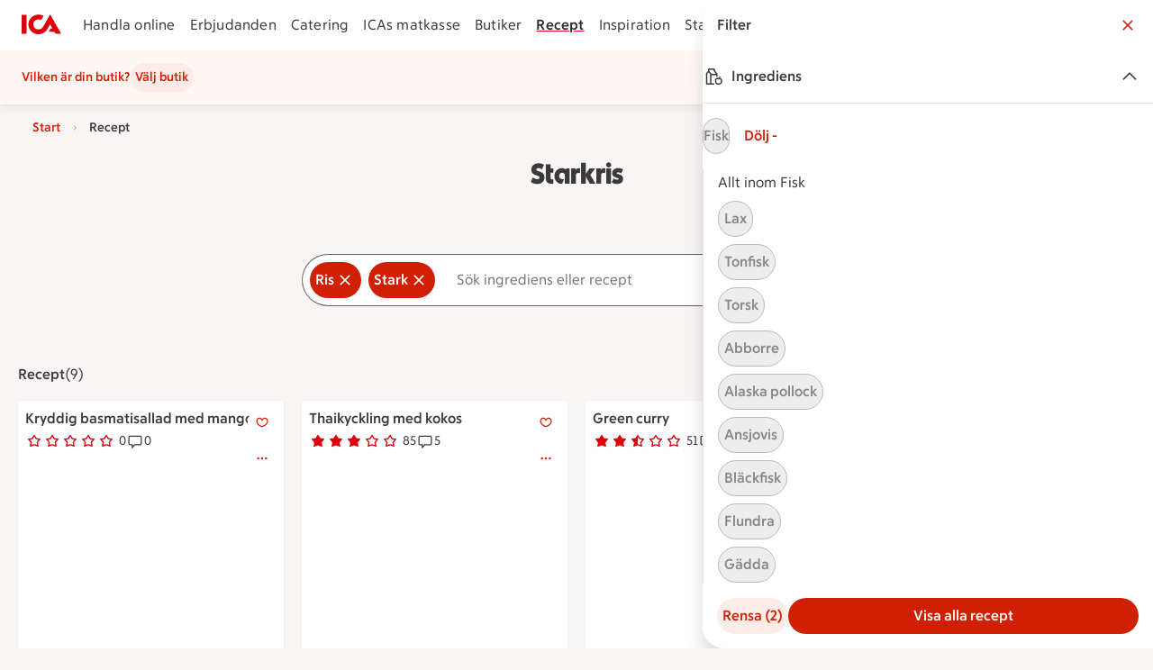

--- FILE ---
content_type: text/html; charset=utf-8
request_url: https://www.ica.se/recept/stark/ris/
body_size: 48248
content:
<!DOCTYPE html>
<html lang="sv">
<head>
  
  <!--head-data-dont-remove-this-comment-->

  <!-- All non static meta tags and such is found in component headContent/.. -->


  <!-- Favicon -->

  <!-- Preload some fonts to prevent font jumping -->
<meta charset="utf-8">
<meta name="viewport" content="width=device-width, initial-scale=1">
<title>Starkris recept | ICA</title>
<script src="https://securepubads.g.doubleclick.net/tag/js/gpt.js" async></script>
<script>
    // fix for old recipe-links
    const hash = window.location.hash;
    if (hash.length > 0 && hash.includes("#:search=")) {
      window.location.replace(window.location.href.replace('#:search=','?q='));
    }
  </script>
<script type="text/javascript">window.NREUM||(NREUM={});NREUM.info = {"agent":"","beacon":"bam.eu01.nr-data.net","errorBeacon":"bam.eu01.nr-data.net","licenseKey":"NRJS-5aa2c5e057ec8c2d1c7","applicationID":"435826051","agentToken":null,"applicationTime":210.147383,"transactionName":"MhBSZQoZDBAEAUcNXgtadUkICgcQFghAS3YgIR8eUFZISkpKHU4YSl0eG1FX","queueTime":0,"ttGuid":"fbd9ea574e8c3852"}; (window.NREUM||(NREUM={})).init={privacy:{cookies_enabled:true},ajax:{deny_list:["bam.eu01.nr-data.net"]},feature_flags:["soft_nav"],distributed_tracing:{enabled:true}};(window.NREUM||(NREUM={})).loader_config={agentID:"538597783",accountID:"3463504",trustKey:"3460304",xpid:"VwIBUlNTDBAEV1RaBQcHU1U=",licenseKey:"NRJS-5aa2c5e057ec8c2d1c7",applicationID:"435826051",browserID:"538597783"};;/*! For license information please see nr-loader-spa-1.308.0.min.js.LICENSE.txt */
(()=>{var e,t,r={384:(e,t,r)=>{"use strict";r.d(t,{NT:()=>a,US:()=>u,Zm:()=>o,bQ:()=>d,dV:()=>c,pV:()=>l});var n=r(6154),i=r(1863),s=r(1910);const a={beacon:"bam.nr-data.net",errorBeacon:"bam.nr-data.net"};function o(){return n.gm.NREUM||(n.gm.NREUM={}),void 0===n.gm.newrelic&&(n.gm.newrelic=n.gm.NREUM),n.gm.NREUM}function c(){let e=o();return e.o||(e.o={ST:n.gm.setTimeout,SI:n.gm.setImmediate||n.gm.setInterval,CT:n.gm.clearTimeout,XHR:n.gm.XMLHttpRequest,REQ:n.gm.Request,EV:n.gm.Event,PR:n.gm.Promise,MO:n.gm.MutationObserver,FETCH:n.gm.fetch,WS:n.gm.WebSocket},(0,s.i)(...Object.values(e.o))),e}function d(e,t){let r=o();r.initializedAgents??={},t.initializedAt={ms:(0,i.t)(),date:new Date},r.initializedAgents[e]=t}function u(e,t){o()[e]=t}function l(){return function(){let e=o();const t=e.info||{};e.info={beacon:a.beacon,errorBeacon:a.errorBeacon,...t}}(),function(){let e=o();const t=e.init||{};e.init={...t}}(),c(),function(){let e=o();const t=e.loader_config||{};e.loader_config={...t}}(),o()}},782:(e,t,r)=>{"use strict";r.d(t,{T:()=>n});const n=r(860).K7.pageViewTiming},860:(e,t,r)=>{"use strict";r.d(t,{$J:()=>u,K7:()=>c,P3:()=>d,XX:()=>i,Yy:()=>o,df:()=>s,qY:()=>n,v4:()=>a});const n="events",i="jserrors",s="browser/blobs",a="rum",o="browser/logs",c={ajax:"ajax",genericEvents:"generic_events",jserrors:i,logging:"logging",metrics:"metrics",pageAction:"page_action",pageViewEvent:"page_view_event",pageViewTiming:"page_view_timing",sessionReplay:"session_replay",sessionTrace:"session_trace",softNav:"soft_navigations",spa:"spa"},d={[c.pageViewEvent]:1,[c.pageViewTiming]:2,[c.metrics]:3,[c.jserrors]:4,[c.spa]:5,[c.ajax]:6,[c.sessionTrace]:7,[c.softNav]:8,[c.sessionReplay]:9,[c.logging]:10,[c.genericEvents]:11},u={[c.pageViewEvent]:a,[c.pageViewTiming]:n,[c.ajax]:n,[c.spa]:n,[c.softNav]:n,[c.metrics]:i,[c.jserrors]:i,[c.sessionTrace]:s,[c.sessionReplay]:s,[c.logging]:o,[c.genericEvents]:"ins"}},944:(e,t,r)=>{"use strict";r.d(t,{R:()=>i});var n=r(3241);function i(e,t){"function"==typeof console.debug&&(console.debug("New Relic Warning: https://github.com/newrelic/newrelic-browser-agent/blob/main/docs/warning-codes.md#".concat(e),t),(0,n.W)({agentIdentifier:null,drained:null,type:"data",name:"warn",feature:"warn",data:{code:e,secondary:t}}))}},993:(e,t,r)=>{"use strict";r.d(t,{A$:()=>s,ET:()=>a,TZ:()=>o,p_:()=>i});var n=r(860);const i={ERROR:"ERROR",WARN:"WARN",INFO:"INFO",DEBUG:"DEBUG",TRACE:"TRACE"},s={OFF:0,ERROR:1,WARN:2,INFO:3,DEBUG:4,TRACE:5},a="log",o=n.K7.logging},1541:(e,t,r)=>{"use strict";r.d(t,{U:()=>i,f:()=>n});const n={MFE:"MFE",BA:"BA"};function i(e,t){if(2!==t?.harvestEndpointVersion)return{};const r=t.agentRef.runtime.appMetadata.agents[0].entityGuid;return e?{"source.id":e.id,"source.name":e.name,"source.type":e.type,"parent.id":e.parent?.id||r,"parent.type":e.parent?.type||n.BA}:{"entity.guid":r,appId:t.agentRef.info.applicationID}}},1687:(e,t,r)=>{"use strict";r.d(t,{Ak:()=>d,Ze:()=>h,x3:()=>u});var n=r(3241),i=r(7836),s=r(3606),a=r(860),o=r(2646);const c={};function d(e,t){const r={staged:!1,priority:a.P3[t]||0};l(e),c[e].get(t)||c[e].set(t,r)}function u(e,t){e&&c[e]&&(c[e].get(t)&&c[e].delete(t),p(e,t,!1),c[e].size&&f(e))}function l(e){if(!e)throw new Error("agentIdentifier required");c[e]||(c[e]=new Map)}function h(e="",t="feature",r=!1){if(l(e),!e||!c[e].get(t)||r)return p(e,t);c[e].get(t).staged=!0,f(e)}function f(e){const t=Array.from(c[e]);t.every(([e,t])=>t.staged)&&(t.sort((e,t)=>e[1].priority-t[1].priority),t.forEach(([t])=>{c[e].delete(t),p(e,t)}))}function p(e,t,r=!0){const a=e?i.ee.get(e):i.ee,c=s.i.handlers;if(!a.aborted&&a.backlog&&c){if((0,n.W)({agentIdentifier:e,type:"lifecycle",name:"drain",feature:t}),r){const e=a.backlog[t],r=c[t];if(r){for(let t=0;e&&t<e.length;++t)g(e[t],r);Object.entries(r).forEach(([e,t])=>{Object.values(t||{}).forEach(t=>{t[0]?.on&&t[0]?.context()instanceof o.y&&t[0].on(e,t[1])})})}}a.isolatedBacklog||delete c[t],a.backlog[t]=null,a.emit("drain-"+t,[])}}function g(e,t){var r=e[1];Object.values(t[r]||{}).forEach(t=>{var r=e[0];if(t[0]===r){var n=t[1],i=e[3],s=e[2];n.apply(i,s)}})}},1738:(e,t,r)=>{"use strict";r.d(t,{U:()=>f,Y:()=>h});var n=r(3241),i=r(9908),s=r(1863),a=r(944),o=r(5701),c=r(3969),d=r(8362),u=r(860),l=r(4261);function h(e,t,r,s){const h=s||r;!h||h[e]&&h[e]!==d.d.prototype[e]||(h[e]=function(){(0,i.p)(c.xV,["API/"+e+"/called"],void 0,u.K7.metrics,r.ee),(0,n.W)({agentIdentifier:r.agentIdentifier,drained:!!o.B?.[r.agentIdentifier],type:"data",name:"api",feature:l.Pl+e,data:{}});try{return t.apply(this,arguments)}catch(e){(0,a.R)(23,e)}})}function f(e,t,r,n,a){const o=e.info;null===r?delete o.jsAttributes[t]:o.jsAttributes[t]=r,(a||null===r)&&(0,i.p)(l.Pl+n,[(0,s.t)(),t,r],void 0,"session",e.ee)}},1741:(e,t,r)=>{"use strict";r.d(t,{W:()=>s});var n=r(944),i=r(4261);class s{#e(e,...t){if(this[e]!==s.prototype[e])return this[e](...t);(0,n.R)(35,e)}addPageAction(e,t){return this.#e(i.hG,e,t)}register(e){return this.#e(i.eY,e)}recordCustomEvent(e,t){return this.#e(i.fF,e,t)}setPageViewName(e,t){return this.#e(i.Fw,e,t)}setCustomAttribute(e,t,r){return this.#e(i.cD,e,t,r)}noticeError(e,t){return this.#e(i.o5,e,t)}setUserId(e,t=!1){return this.#e(i.Dl,e,t)}setApplicationVersion(e){return this.#e(i.nb,e)}setErrorHandler(e){return this.#e(i.bt,e)}addRelease(e,t){return this.#e(i.k6,e,t)}log(e,t){return this.#e(i.$9,e,t)}start(){return this.#e(i.d3)}finished(e){return this.#e(i.BL,e)}recordReplay(){return this.#e(i.CH)}pauseReplay(){return this.#e(i.Tb)}addToTrace(e){return this.#e(i.U2,e)}setCurrentRouteName(e){return this.#e(i.PA,e)}interaction(e){return this.#e(i.dT,e)}wrapLogger(e,t,r){return this.#e(i.Wb,e,t,r)}measure(e,t){return this.#e(i.V1,e,t)}consent(e){return this.#e(i.Pv,e)}}},1863:(e,t,r)=>{"use strict";function n(){return Math.floor(performance.now())}r.d(t,{t:()=>n})},1910:(e,t,r)=>{"use strict";r.d(t,{i:()=>s});var n=r(944);const i=new Map;function s(...e){return e.every(e=>{if(i.has(e))return i.get(e);const t="function"==typeof e?e.toString():"",r=t.includes("[native code]"),s=t.includes("nrWrapper");return r||s||(0,n.R)(64,e?.name||t),i.set(e,r),r})}},2555:(e,t,r)=>{"use strict";r.d(t,{D:()=>o,f:()=>a});var n=r(384),i=r(8122);const s={beacon:n.NT.beacon,errorBeacon:n.NT.errorBeacon,licenseKey:void 0,applicationID:void 0,sa:void 0,queueTime:void 0,applicationTime:void 0,ttGuid:void 0,user:void 0,account:void 0,product:void 0,extra:void 0,jsAttributes:{},userAttributes:void 0,atts:void 0,transactionName:void 0,tNamePlain:void 0};function a(e){try{return!!e.licenseKey&&!!e.errorBeacon&&!!e.applicationID}catch(e){return!1}}const o=e=>(0,i.a)(e,s)},2614:(e,t,r)=>{"use strict";r.d(t,{BB:()=>a,H3:()=>n,g:()=>d,iL:()=>c,tS:()=>o,uh:()=>i,wk:()=>s});const n="NRBA",i="SESSION",s=144e5,a=18e5,o={STARTED:"session-started",PAUSE:"session-pause",RESET:"session-reset",RESUME:"session-resume",UPDATE:"session-update"},c={SAME_TAB:"same-tab",CROSS_TAB:"cross-tab"},d={OFF:0,FULL:1,ERROR:2}},2646:(e,t,r)=>{"use strict";r.d(t,{y:()=>n});class n{constructor(e){this.contextId=e}}},2843:(e,t,r)=>{"use strict";r.d(t,{G:()=>s,u:()=>i});var n=r(3878);function i(e,t=!1,r,i){(0,n.DD)("visibilitychange",function(){if(t)return void("hidden"===document.visibilityState&&e());e(document.visibilityState)},r,i)}function s(e,t,r){(0,n.sp)("pagehide",e,t,r)}},3241:(e,t,r)=>{"use strict";r.d(t,{W:()=>s});var n=r(6154);const i="newrelic";function s(e={}){try{n.gm.dispatchEvent(new CustomEvent(i,{detail:e}))}catch(e){}}},3304:(e,t,r)=>{"use strict";r.d(t,{A:()=>s});var n=r(7836);const i=()=>{const e=new WeakSet;return(t,r)=>{if("object"==typeof r&&null!==r){if(e.has(r))return;e.add(r)}return r}};function s(e){try{return JSON.stringify(e,i())??""}catch(e){try{n.ee.emit("internal-error",[e])}catch(e){}return""}}},3333:(e,t,r)=>{"use strict";r.d(t,{$v:()=>u,TZ:()=>n,Xh:()=>c,Zp:()=>i,kd:()=>d,mq:()=>o,nf:()=>a,qN:()=>s});const n=r(860).K7.genericEvents,i=["auxclick","click","copy","keydown","paste","scrollend"],s=["focus","blur"],a=4,o=1e3,c=2e3,d=["PageAction","UserAction","BrowserPerformance"],u={RESOURCES:"experimental.resources",REGISTER:"register"}},3434:(e,t,r)=>{"use strict";r.d(t,{Jt:()=>s,YM:()=>d});var n=r(7836),i=r(5607);const s="nr@original:".concat(i.W),a=50;var o=Object.prototype.hasOwnProperty,c=!1;function d(e,t){return e||(e=n.ee),r.inPlace=function(e,t,n,i,s){n||(n="");const a="-"===n.charAt(0);for(let o=0;o<t.length;o++){const c=t[o],d=e[c];l(d)||(e[c]=r(d,a?c+n:n,i,c,s))}},r.flag=s,r;function r(t,r,n,c,d){return l(t)?t:(r||(r=""),nrWrapper[s]=t,function(e,t,r){if(Object.defineProperty&&Object.keys)try{return Object.keys(e).forEach(function(r){Object.defineProperty(t,r,{get:function(){return e[r]},set:function(t){return e[r]=t,t}})}),t}catch(e){u([e],r)}for(var n in e)o.call(e,n)&&(t[n]=e[n])}(t,nrWrapper,e),nrWrapper);function nrWrapper(){var s,o,l,h;let f;try{o=this,s=[...arguments],l="function"==typeof n?n(s,o):n||{}}catch(t){u([t,"",[s,o,c],l],e)}i(r+"start",[s,o,c],l,d);const p=performance.now();let g;try{return h=t.apply(o,s),g=performance.now(),h}catch(e){throw g=performance.now(),i(r+"err",[s,o,e],l,d),f=e,f}finally{const e=g-p,t={start:p,end:g,duration:e,isLongTask:e>=a,methodName:c,thrownError:f};t.isLongTask&&i("long-task",[t,o],l,d),i(r+"end",[s,o,h],l,d)}}}function i(r,n,i,s){if(!c||t){var a=c;c=!0;try{e.emit(r,n,i,t,s)}catch(t){u([t,r,n,i],e)}c=a}}}function u(e,t){t||(t=n.ee);try{t.emit("internal-error",e)}catch(e){}}function l(e){return!(e&&"function"==typeof e&&e.apply&&!e[s])}},3606:(e,t,r)=>{"use strict";r.d(t,{i:()=>s});var n=r(9908);s.on=a;var i=s.handlers={};function s(e,t,r,s){a(s||n.d,i,e,t,r)}function a(e,t,r,i,s){s||(s="feature"),e||(e=n.d);var a=t[s]=t[s]||{};(a[r]=a[r]||[]).push([e,i])}},3738:(e,t,r)=>{"use strict";r.d(t,{He:()=>i,Kp:()=>o,Lc:()=>d,Rz:()=>u,TZ:()=>n,bD:()=>s,d3:()=>a,jx:()=>l,sl:()=>h,uP:()=>c});const n=r(860).K7.sessionTrace,i="bstResource",s="resource",a="-start",o="-end",c="fn"+a,d="fn"+o,u="pushState",l=1e3,h=3e4},3785:(e,t,r)=>{"use strict";r.d(t,{R:()=>c,b:()=>d});var n=r(9908),i=r(1863),s=r(860),a=r(3969),o=r(993);function c(e,t,r={},c=o.p_.INFO,d=!0,u,l=(0,i.t)()){(0,n.p)(a.xV,["API/logging/".concat(c.toLowerCase(),"/called")],void 0,s.K7.metrics,e),(0,n.p)(o.ET,[l,t,r,c,d,u],void 0,s.K7.logging,e)}function d(e){return"string"==typeof e&&Object.values(o.p_).some(t=>t===e.toUpperCase().trim())}},3878:(e,t,r)=>{"use strict";function n(e,t){return{capture:e,passive:!1,signal:t}}function i(e,t,r=!1,i){window.addEventListener(e,t,n(r,i))}function s(e,t,r=!1,i){document.addEventListener(e,t,n(r,i))}r.d(t,{DD:()=>s,jT:()=>n,sp:()=>i})},3962:(e,t,r)=>{"use strict";r.d(t,{AM:()=>a,O2:()=>l,OV:()=>s,Qu:()=>h,TZ:()=>c,ih:()=>f,pP:()=>o,t1:()=>u,tC:()=>i,wD:()=>d});var n=r(860);const i=["click","keydown","submit"],s="popstate",a="api",o="initialPageLoad",c=n.K7.softNav,d=5e3,u=500,l={INITIAL_PAGE_LOAD:"",ROUTE_CHANGE:1,UNSPECIFIED:2},h={INTERACTION:1,AJAX:2,CUSTOM_END:3,CUSTOM_TRACER:4},f={IP:"in progress",PF:"pending finish",FIN:"finished",CAN:"cancelled"}},3969:(e,t,r)=>{"use strict";r.d(t,{TZ:()=>n,XG:()=>o,rs:()=>i,xV:()=>a,z_:()=>s});const n=r(860).K7.metrics,i="sm",s="cm",a="storeSupportabilityMetrics",o="storeEventMetrics"},4234:(e,t,r)=>{"use strict";r.d(t,{W:()=>s});var n=r(7836),i=r(1687);class s{constructor(e,t){this.agentIdentifier=e,this.ee=n.ee.get(e),this.featureName=t,this.blocked=!1}deregisterDrain(){(0,i.x3)(this.agentIdentifier,this.featureName)}}},4261:(e,t,r)=>{"use strict";r.d(t,{$9:()=>u,BL:()=>c,CH:()=>p,Dl:()=>R,Fw:()=>w,PA:()=>v,Pl:()=>n,Pv:()=>A,Tb:()=>h,U2:()=>a,V1:()=>E,Wb:()=>T,bt:()=>y,cD:()=>b,d3:()=>x,dT:()=>d,eY:()=>g,fF:()=>f,hG:()=>s,hw:()=>i,k6:()=>o,nb:()=>m,o5:()=>l});const n="api-",i=n+"ixn-",s="addPageAction",a="addToTrace",o="addRelease",c="finished",d="interaction",u="log",l="noticeError",h="pauseReplay",f="recordCustomEvent",p="recordReplay",g="register",m="setApplicationVersion",v="setCurrentRouteName",b="setCustomAttribute",y="setErrorHandler",w="setPageViewName",R="setUserId",x="start",T="wrapLogger",E="measure",A="consent"},5205:(e,t,r)=>{"use strict";r.d(t,{j:()=>S});var n=r(384),i=r(1741);var s=r(2555),a=r(3333);const o=e=>{if(!e||"string"!=typeof e)return!1;try{document.createDocumentFragment().querySelector(e)}catch{return!1}return!0};var c=r(2614),d=r(944),u=r(8122);const l="[data-nr-mask]",h=e=>(0,u.a)(e,(()=>{const e={feature_flags:[],experimental:{allow_registered_children:!1,resources:!1},mask_selector:"*",block_selector:"[data-nr-block]",mask_input_options:{color:!1,date:!1,"datetime-local":!1,email:!1,month:!1,number:!1,range:!1,search:!1,tel:!1,text:!1,time:!1,url:!1,week:!1,textarea:!1,select:!1,password:!0}};return{ajax:{deny_list:void 0,block_internal:!0,enabled:!0,autoStart:!0},api:{get allow_registered_children(){return e.feature_flags.includes(a.$v.REGISTER)||e.experimental.allow_registered_children},set allow_registered_children(t){e.experimental.allow_registered_children=t},duplicate_registered_data:!1},browser_consent_mode:{enabled:!1},distributed_tracing:{enabled:void 0,exclude_newrelic_header:void 0,cors_use_newrelic_header:void 0,cors_use_tracecontext_headers:void 0,allowed_origins:void 0},get feature_flags(){return e.feature_flags},set feature_flags(t){e.feature_flags=t},generic_events:{enabled:!0,autoStart:!0},harvest:{interval:30},jserrors:{enabled:!0,autoStart:!0},logging:{enabled:!0,autoStart:!0},metrics:{enabled:!0,autoStart:!0},obfuscate:void 0,page_action:{enabled:!0},page_view_event:{enabled:!0,autoStart:!0},page_view_timing:{enabled:!0,autoStart:!0},performance:{capture_marks:!1,capture_measures:!1,capture_detail:!0,resources:{get enabled(){return e.feature_flags.includes(a.$v.RESOURCES)||e.experimental.resources},set enabled(t){e.experimental.resources=t},asset_types:[],first_party_domains:[],ignore_newrelic:!0}},privacy:{cookies_enabled:!0},proxy:{assets:void 0,beacon:void 0},session:{expiresMs:c.wk,inactiveMs:c.BB},session_replay:{autoStart:!0,enabled:!1,preload:!1,sampling_rate:10,error_sampling_rate:100,collect_fonts:!1,inline_images:!1,fix_stylesheets:!0,mask_all_inputs:!0,get mask_text_selector(){return e.mask_selector},set mask_text_selector(t){o(t)?e.mask_selector="".concat(t,",").concat(l):""===t||null===t?e.mask_selector=l:(0,d.R)(5,t)},get block_class(){return"nr-block"},get ignore_class(){return"nr-ignore"},get mask_text_class(){return"nr-mask"},get block_selector(){return e.block_selector},set block_selector(t){o(t)?e.block_selector+=",".concat(t):""!==t&&(0,d.R)(6,t)},get mask_input_options(){return e.mask_input_options},set mask_input_options(t){t&&"object"==typeof t?e.mask_input_options={...t,password:!0}:(0,d.R)(7,t)}},session_trace:{enabled:!0,autoStart:!0},soft_navigations:{enabled:!0,autoStart:!0},spa:{enabled:!0,autoStart:!0},ssl:void 0,user_actions:{enabled:!0,elementAttributes:["id","className","tagName","type"]}}})());var f=r(6154),p=r(9324);let g=0;const m={buildEnv:p.F3,distMethod:p.Xs,version:p.xv,originTime:f.WN},v={consented:!1},b={appMetadata:{},get consented(){return this.session?.state?.consent||v.consented},set consented(e){v.consented=e},customTransaction:void 0,denyList:void 0,disabled:!1,harvester:void 0,isolatedBacklog:!1,isRecording:!1,loaderType:void 0,maxBytes:3e4,obfuscator:void 0,onerror:void 0,ptid:void 0,releaseIds:{},session:void 0,timeKeeper:void 0,registeredEntities:[],jsAttributesMetadata:{bytes:0},get harvestCount(){return++g}},y=e=>{const t=(0,u.a)(e,b),r=Object.keys(m).reduce((e,t)=>(e[t]={value:m[t],writable:!1,configurable:!0,enumerable:!0},e),{});return Object.defineProperties(t,r)};var w=r(5701);const R=e=>{const t=e.startsWith("http");e+="/",r.p=t?e:"https://"+e};var x=r(7836),T=r(3241);const E={accountID:void 0,trustKey:void 0,agentID:void 0,licenseKey:void 0,applicationID:void 0,xpid:void 0},A=e=>(0,u.a)(e,E),_=new Set;function S(e,t={},r,a){let{init:o,info:c,loader_config:d,runtime:u={},exposed:l=!0}=t;if(!c){const e=(0,n.pV)();o=e.init,c=e.info,d=e.loader_config}e.init=h(o||{}),e.loader_config=A(d||{}),c.jsAttributes??={},f.bv&&(c.jsAttributes.isWorker=!0),e.info=(0,s.D)(c);const p=e.init,g=[c.beacon,c.errorBeacon];_.has(e.agentIdentifier)||(p.proxy.assets&&(R(p.proxy.assets),g.push(p.proxy.assets)),p.proxy.beacon&&g.push(p.proxy.beacon),e.beacons=[...g],function(e){const t=(0,n.pV)();Object.getOwnPropertyNames(i.W.prototype).forEach(r=>{const n=i.W.prototype[r];if("function"!=typeof n||"constructor"===n)return;let s=t[r];e[r]&&!1!==e.exposed&&"micro-agent"!==e.runtime?.loaderType&&(t[r]=(...t)=>{const n=e[r](...t);return s?s(...t):n})})}(e),(0,n.US)("activatedFeatures",w.B)),u.denyList=[...p.ajax.deny_list||[],...p.ajax.block_internal?g:[]],u.ptid=e.agentIdentifier,u.loaderType=r,e.runtime=y(u),_.has(e.agentIdentifier)||(e.ee=x.ee.get(e.agentIdentifier),e.exposed=l,(0,T.W)({agentIdentifier:e.agentIdentifier,drained:!!w.B?.[e.agentIdentifier],type:"lifecycle",name:"initialize",feature:void 0,data:e.config})),_.add(e.agentIdentifier)}},5270:(e,t,r)=>{"use strict";r.d(t,{Aw:()=>a,SR:()=>s,rF:()=>o});var n=r(384),i=r(7767);function s(e){return!!(0,n.dV)().o.MO&&(0,i.V)(e)&&!0===e?.session_trace.enabled}function a(e){return!0===e?.session_replay.preload&&s(e)}function o(e,t){try{if("string"==typeof t?.type){if("password"===t.type.toLowerCase())return"*".repeat(e?.length||0);if(void 0!==t?.dataset?.nrUnmask||t?.classList?.contains("nr-unmask"))return e}}catch(e){}return"string"==typeof e?e.replace(/[\S]/g,"*"):"*".repeat(e?.length||0)}},5289:(e,t,r)=>{"use strict";r.d(t,{GG:()=>a,Qr:()=>c,sB:()=>o});var n=r(3878),i=r(6389);function s(){return"undefined"==typeof document||"complete"===document.readyState}function a(e,t){if(s())return e();const r=(0,i.J)(e),a=setInterval(()=>{s()&&(clearInterval(a),r())},500);(0,n.sp)("load",r,t)}function o(e){if(s())return e();(0,n.DD)("DOMContentLoaded",e)}function c(e){if(s())return e();(0,n.sp)("popstate",e)}},5607:(e,t,r)=>{"use strict";r.d(t,{W:()=>n});const n=(0,r(9566).bz)()},5701:(e,t,r)=>{"use strict";r.d(t,{B:()=>s,t:()=>a});var n=r(3241);const i=new Set,s={};function a(e,t){const r=t.agentIdentifier;s[r]??={},e&&"object"==typeof e&&(i.has(r)||(t.ee.emit("rumresp",[e]),s[r]=e,i.add(r),(0,n.W)({agentIdentifier:r,loaded:!0,drained:!0,type:"lifecycle",name:"load",feature:void 0,data:e})))}},6154:(e,t,r)=>{"use strict";r.d(t,{OF:()=>d,RI:()=>i,WN:()=>h,bv:()=>s,eN:()=>f,gm:()=>a,lR:()=>l,m:()=>c,mw:()=>o,sb:()=>u});var n=r(1863);const i="undefined"!=typeof window&&!!window.document,s="undefined"!=typeof WorkerGlobalScope&&("undefined"!=typeof self&&self instanceof WorkerGlobalScope&&self.navigator instanceof WorkerNavigator||"undefined"!=typeof globalThis&&globalThis instanceof WorkerGlobalScope&&globalThis.navigator instanceof WorkerNavigator),a=i?window:"undefined"!=typeof WorkerGlobalScope&&("undefined"!=typeof self&&self instanceof WorkerGlobalScope&&self||"undefined"!=typeof globalThis&&globalThis instanceof WorkerGlobalScope&&globalThis),o=Boolean("hidden"===a?.document?.visibilityState),c=""+a?.location,d=/iPad|iPhone|iPod/.test(a.navigator?.userAgent),u=d&&"undefined"==typeof SharedWorker,l=(()=>{const e=a.navigator?.userAgent?.match(/Firefox[/\s](\d+\.\d+)/);return Array.isArray(e)&&e.length>=2?+e[1]:0})(),h=Date.now()-(0,n.t)(),f=()=>"undefined"!=typeof PerformanceNavigationTiming&&a?.performance?.getEntriesByType("navigation")?.[0]?.responseStart},6344:(e,t,r)=>{"use strict";r.d(t,{BB:()=>u,Qb:()=>l,TZ:()=>i,Ug:()=>a,Vh:()=>s,_s:()=>o,bc:()=>d,yP:()=>c});var n=r(2614);const i=r(860).K7.sessionReplay,s="errorDuringReplay",a=.12,o={DomContentLoaded:0,Load:1,FullSnapshot:2,IncrementalSnapshot:3,Meta:4,Custom:5},c={[n.g.ERROR]:15e3,[n.g.FULL]:3e5,[n.g.OFF]:0},d={RESET:{message:"Session was reset",sm:"Reset"},IMPORT:{message:"Recorder failed to import",sm:"Import"},TOO_MANY:{message:"429: Too Many Requests",sm:"Too-Many"},TOO_BIG:{message:"Payload was too large",sm:"Too-Big"},CROSS_TAB:{message:"Session Entity was set to OFF on another tab",sm:"Cross-Tab"},ENTITLEMENTS:{message:"Session Replay is not allowed and will not be started",sm:"Entitlement"}},u=5e3,l={API:"api",RESUME:"resume",SWITCH_TO_FULL:"switchToFull",INITIALIZE:"initialize",PRELOAD:"preload"}},6389:(e,t,r)=>{"use strict";function n(e,t=500,r={}){const n=r?.leading||!1;let i;return(...r)=>{n&&void 0===i&&(e.apply(this,r),i=setTimeout(()=>{i=clearTimeout(i)},t)),n||(clearTimeout(i),i=setTimeout(()=>{e.apply(this,r)},t))}}function i(e){let t=!1;return(...r)=>{t||(t=!0,e.apply(this,r))}}r.d(t,{J:()=>i,s:()=>n})},6630:(e,t,r)=>{"use strict";r.d(t,{T:()=>n});const n=r(860).K7.pageViewEvent},6774:(e,t,r)=>{"use strict";r.d(t,{T:()=>n});const n=r(860).K7.jserrors},7295:(e,t,r)=>{"use strict";r.d(t,{Xv:()=>a,gX:()=>i,iW:()=>s});var n=[];function i(e){if(!e||s(e))return!1;if(0===n.length)return!0;if("*"===n[0].hostname)return!1;for(var t=0;t<n.length;t++){var r=n[t];if(r.hostname.test(e.hostname)&&r.pathname.test(e.pathname))return!1}return!0}function s(e){return void 0===e.hostname}function a(e){if(n=[],e&&e.length)for(var t=0;t<e.length;t++){let r=e[t];if(!r)continue;if("*"===r)return void(n=[{hostname:"*"}]);0===r.indexOf("http://")?r=r.substring(7):0===r.indexOf("https://")&&(r=r.substring(8));const i=r.indexOf("/");let s,a;i>0?(s=r.substring(0,i),a=r.substring(i)):(s=r,a="*");let[c]=s.split(":");n.push({hostname:o(c),pathname:o(a,!0)})}}function o(e,t=!1){const r=e.replace(/[.+?^${}()|[\]\\]/g,e=>"\\"+e).replace(/\*/g,".*?");return new RegExp((t?"^":"")+r+"$")}},7485:(e,t,r)=>{"use strict";r.d(t,{D:()=>i});var n=r(6154);function i(e){if(0===(e||"").indexOf("data:"))return{protocol:"data"};try{const t=new URL(e,location.href),r={port:t.port,hostname:t.hostname,pathname:t.pathname,search:t.search,protocol:t.protocol.slice(0,t.protocol.indexOf(":")),sameOrigin:t.protocol===n.gm?.location?.protocol&&t.host===n.gm?.location?.host};return r.port&&""!==r.port||("http:"===t.protocol&&(r.port="80"),"https:"===t.protocol&&(r.port="443")),r.pathname&&""!==r.pathname?r.pathname.startsWith("/")||(r.pathname="/".concat(r.pathname)):r.pathname="/",r}catch(e){return{}}}},7699:(e,t,r)=>{"use strict";r.d(t,{It:()=>s,KC:()=>o,No:()=>i,qh:()=>a});var n=r(860);const i=16e3,s=1e6,a="SESSION_ERROR",o={[n.K7.logging]:!0,[n.K7.genericEvents]:!1,[n.K7.jserrors]:!1,[n.K7.ajax]:!1}},7767:(e,t,r)=>{"use strict";r.d(t,{V:()=>i});var n=r(6154);const i=e=>n.RI&&!0===e?.privacy.cookies_enabled},7836:(e,t,r)=>{"use strict";r.d(t,{P:()=>o,ee:()=>c});var n=r(384),i=r(8990),s=r(2646),a=r(5607);const o="nr@context:".concat(a.W),c=function e(t,r){var n={},a={},u={},l=!1;try{l=16===r.length&&d.initializedAgents?.[r]?.runtime.isolatedBacklog}catch(e){}var h={on:p,addEventListener:p,removeEventListener:function(e,t){var r=n[e];if(!r)return;for(var i=0;i<r.length;i++)r[i]===t&&r.splice(i,1)},emit:function(e,r,n,i,s){!1!==s&&(s=!0);if(c.aborted&&!i)return;t&&s&&t.emit(e,r,n);var o=f(n);g(e).forEach(e=>{e.apply(o,r)});var d=v()[a[e]];d&&d.push([h,e,r,o]);return o},get:m,listeners:g,context:f,buffer:function(e,t){const r=v();if(t=t||"feature",h.aborted)return;Object.entries(e||{}).forEach(([e,n])=>{a[n]=t,t in r||(r[t]=[])})},abort:function(){h._aborted=!0,Object.keys(h.backlog).forEach(e=>{delete h.backlog[e]})},isBuffering:function(e){return!!v()[a[e]]},debugId:r,backlog:l?{}:t&&"object"==typeof t.backlog?t.backlog:{},isolatedBacklog:l};return Object.defineProperty(h,"aborted",{get:()=>{let e=h._aborted||!1;return e||(t&&(e=t.aborted),e)}}),h;function f(e){return e&&e instanceof s.y?e:e?(0,i.I)(e,o,()=>new s.y(o)):new s.y(o)}function p(e,t){n[e]=g(e).concat(t)}function g(e){return n[e]||[]}function m(t){return u[t]=u[t]||e(h,t)}function v(){return h.backlog}}(void 0,"globalEE"),d=(0,n.Zm)();d.ee||(d.ee=c)},8122:(e,t,r)=>{"use strict";r.d(t,{a:()=>i});var n=r(944);function i(e,t){try{if(!e||"object"!=typeof e)return(0,n.R)(3);if(!t||"object"!=typeof t)return(0,n.R)(4);const r=Object.create(Object.getPrototypeOf(t),Object.getOwnPropertyDescriptors(t)),s=0===Object.keys(r).length?e:r;for(let a in s)if(void 0!==e[a])try{if(null===e[a]){r[a]=null;continue}Array.isArray(e[a])&&Array.isArray(t[a])?r[a]=Array.from(new Set([...e[a],...t[a]])):"object"==typeof e[a]&&"object"==typeof t[a]?r[a]=i(e[a],t[a]):r[a]=e[a]}catch(e){r[a]||(0,n.R)(1,e)}return r}catch(e){(0,n.R)(2,e)}}},8139:(e,t,r)=>{"use strict";r.d(t,{u:()=>h});var n=r(7836),i=r(3434),s=r(8990),a=r(6154);const o={},c=a.gm.XMLHttpRequest,d="addEventListener",u="removeEventListener",l="nr@wrapped:".concat(n.P);function h(e){var t=function(e){return(e||n.ee).get("events")}(e);if(o[t.debugId]++)return t;o[t.debugId]=1;var r=(0,i.YM)(t,!0);function h(e){r.inPlace(e,[d,u],"-",p)}function p(e,t){return e[1]}return"getPrototypeOf"in Object&&(a.RI&&f(document,h),c&&f(c.prototype,h),f(a.gm,h)),t.on(d+"-start",function(e,t){var n=e[1];if(null!==n&&("function"==typeof n||"object"==typeof n)&&"newrelic"!==e[0]){var i=(0,s.I)(n,l,function(){var e={object:function(){if("function"!=typeof n.handleEvent)return;return n.handleEvent.apply(n,arguments)},function:n}[typeof n];return e?r(e,"fn-",null,e.name||"anonymous"):n});this.wrapped=e[1]=i}}),t.on(u+"-start",function(e){e[1]=this.wrapped||e[1]}),t}function f(e,t,...r){let n=e;for(;"object"==typeof n&&!Object.prototype.hasOwnProperty.call(n,d);)n=Object.getPrototypeOf(n);n&&t(n,...r)}},8362:(e,t,r)=>{"use strict";r.d(t,{d:()=>s});var n=r(9566),i=r(1741);class s extends i.W{agentIdentifier=(0,n.LA)(16)}},8374:(e,t,r)=>{r.nc=(()=>{try{return document?.currentScript?.nonce}catch(e){}return""})()},8990:(e,t,r)=>{"use strict";r.d(t,{I:()=>i});var n=Object.prototype.hasOwnProperty;function i(e,t,r){if(n.call(e,t))return e[t];var i=r();if(Object.defineProperty&&Object.keys)try{return Object.defineProperty(e,t,{value:i,writable:!0,enumerable:!1}),i}catch(e){}return e[t]=i,i}},9119:(e,t,r)=>{"use strict";r.d(t,{L:()=>s});var n=/([^?#]*)[^#]*(#[^?]*|$).*/,i=/([^?#]*)().*/;function s(e,t){return e?e.replace(t?n:i,"$1$2"):e}},9300:(e,t,r)=>{"use strict";r.d(t,{T:()=>n});const n=r(860).K7.ajax},9324:(e,t,r)=>{"use strict";r.d(t,{AJ:()=>a,F3:()=>i,Xs:()=>s,Yq:()=>o,xv:()=>n});const n="1.308.0",i="PROD",s="CDN",a="@newrelic/rrweb",o="1.0.1"},9566:(e,t,r)=>{"use strict";r.d(t,{LA:()=>o,ZF:()=>c,bz:()=>a,el:()=>d});var n=r(6154);const i="xxxxxxxx-xxxx-4xxx-yxxx-xxxxxxxxxxxx";function s(e,t){return e?15&e[t]:16*Math.random()|0}function a(){const e=n.gm?.crypto||n.gm?.msCrypto;let t,r=0;return e&&e.getRandomValues&&(t=e.getRandomValues(new Uint8Array(30))),i.split("").map(e=>"x"===e?s(t,r++).toString(16):"y"===e?(3&s()|8).toString(16):e).join("")}function o(e){const t=n.gm?.crypto||n.gm?.msCrypto;let r,i=0;t&&t.getRandomValues&&(r=t.getRandomValues(new Uint8Array(e)));const a=[];for(var o=0;o<e;o++)a.push(s(r,i++).toString(16));return a.join("")}function c(){return o(16)}function d(){return o(32)}},9908:(e,t,r)=>{"use strict";r.d(t,{d:()=>n,p:()=>i});var n=r(7836).ee.get("handle");function i(e,t,r,i,s){s?(s.buffer([e],i),s.emit(e,t,r)):(n.buffer([e],i),n.emit(e,t,r))}}},n={};function i(e){var t=n[e];if(void 0!==t)return t.exports;var s=n[e]={exports:{}};return r[e](s,s.exports,i),s.exports}i.m=r,i.d=(e,t)=>{for(var r in t)i.o(t,r)&&!i.o(e,r)&&Object.defineProperty(e,r,{enumerable:!0,get:t[r]})},i.f={},i.e=e=>Promise.all(Object.keys(i.f).reduce((t,r)=>(i.f[r](e,t),t),[])),i.u=e=>({212:"nr-spa-compressor",249:"nr-spa-recorder",478:"nr-spa"}[e]+"-1.308.0.min.js"),i.o=(e,t)=>Object.prototype.hasOwnProperty.call(e,t),e={},t="NRBA-1.308.0.PROD:",i.l=(r,n,s,a)=>{if(e[r])e[r].push(n);else{var o,c;if(void 0!==s)for(var d=document.getElementsByTagName("script"),u=0;u<d.length;u++){var l=d[u];if(l.getAttribute("src")==r||l.getAttribute("data-webpack")==t+s){o=l;break}}if(!o){c=!0;var h={478:"sha512-RSfSVnmHk59T/uIPbdSE0LPeqcEdF4/+XhfJdBuccH5rYMOEZDhFdtnh6X6nJk7hGpzHd9Ujhsy7lZEz/ORYCQ==",249:"sha512-ehJXhmntm85NSqW4MkhfQqmeKFulra3klDyY0OPDUE+sQ3GokHlPh1pmAzuNy//3j4ac6lzIbmXLvGQBMYmrkg==",212:"sha512-B9h4CR46ndKRgMBcK+j67uSR2RCnJfGefU+A7FrgR/k42ovXy5x/MAVFiSvFxuVeEk/pNLgvYGMp1cBSK/G6Fg=="};(o=document.createElement("script")).charset="utf-8",i.nc&&o.setAttribute("nonce",i.nc),o.setAttribute("data-webpack",t+s),o.src=r,0!==o.src.indexOf(window.location.origin+"/")&&(o.crossOrigin="anonymous"),h[a]&&(o.integrity=h[a])}e[r]=[n];var f=(t,n)=>{o.onerror=o.onload=null,clearTimeout(p);var i=e[r];if(delete e[r],o.parentNode&&o.parentNode.removeChild(o),i&&i.forEach(e=>e(n)),t)return t(n)},p=setTimeout(f.bind(null,void 0,{type:"timeout",target:o}),12e4);o.onerror=f.bind(null,o.onerror),o.onload=f.bind(null,o.onload),c&&document.head.appendChild(o)}},i.r=e=>{"undefined"!=typeof Symbol&&Symbol.toStringTag&&Object.defineProperty(e,Symbol.toStringTag,{value:"Module"}),Object.defineProperty(e,"__esModule",{value:!0})},i.p="https://js-agent.newrelic.com/",(()=>{var e={38:0,788:0};i.f.j=(t,r)=>{var n=i.o(e,t)?e[t]:void 0;if(0!==n)if(n)r.push(n[2]);else{var s=new Promise((r,i)=>n=e[t]=[r,i]);r.push(n[2]=s);var a=i.p+i.u(t),o=new Error;i.l(a,r=>{if(i.o(e,t)&&(0!==(n=e[t])&&(e[t]=void 0),n)){var s=r&&("load"===r.type?"missing":r.type),a=r&&r.target&&r.target.src;o.message="Loading chunk "+t+" failed: ("+s+": "+a+")",o.name="ChunkLoadError",o.type=s,o.request=a,n[1](o)}},"chunk-"+t,t)}};var t=(t,r)=>{var n,s,[a,o,c]=r,d=0;if(a.some(t=>0!==e[t])){for(n in o)i.o(o,n)&&(i.m[n]=o[n]);if(c)c(i)}for(t&&t(r);d<a.length;d++)s=a[d],i.o(e,s)&&e[s]&&e[s][0](),e[s]=0},r=self["webpackChunk:NRBA-1.308.0.PROD"]=self["webpackChunk:NRBA-1.308.0.PROD"]||[];r.forEach(t.bind(null,0)),r.push=t.bind(null,r.push.bind(r))})(),(()=>{"use strict";i(8374);var e=i(8362),t=i(860);const r=Object.values(t.K7);var n=i(5205);var s=i(9908),a=i(1863),o=i(4261),c=i(1738);var d=i(1687),u=i(4234),l=i(5289),h=i(6154),f=i(944),p=i(5270),g=i(7767),m=i(6389),v=i(7699);class b extends u.W{constructor(e,t){super(e.agentIdentifier,t),this.agentRef=e,this.abortHandler=void 0,this.featAggregate=void 0,this.loadedSuccessfully=void 0,this.onAggregateImported=new Promise(e=>{this.loadedSuccessfully=e}),this.deferred=Promise.resolve(),!1===e.init[this.featureName].autoStart?this.deferred=new Promise((t,r)=>{this.ee.on("manual-start-all",(0,m.J)(()=>{(0,d.Ak)(e.agentIdentifier,this.featureName),t()}))}):(0,d.Ak)(e.agentIdentifier,t)}importAggregator(e,t,r={}){if(this.featAggregate)return;const n=async()=>{let n;await this.deferred;try{if((0,g.V)(e.init)){const{setupAgentSession:t}=await i.e(478).then(i.bind(i,8766));n=t(e)}}catch(e){(0,f.R)(20,e),this.ee.emit("internal-error",[e]),(0,s.p)(v.qh,[e],void 0,this.featureName,this.ee)}try{if(!this.#t(this.featureName,n,e.init))return(0,d.Ze)(this.agentIdentifier,this.featureName),void this.loadedSuccessfully(!1);const{Aggregate:i}=await t();this.featAggregate=new i(e,r),e.runtime.harvester.initializedAggregates.push(this.featAggregate),this.loadedSuccessfully(!0)}catch(e){(0,f.R)(34,e),this.abortHandler?.(),(0,d.Ze)(this.agentIdentifier,this.featureName,!0),this.loadedSuccessfully(!1),this.ee&&this.ee.abort()}};h.RI?(0,l.GG)(()=>n(),!0):n()}#t(e,r,n){if(this.blocked)return!1;switch(e){case t.K7.sessionReplay:return(0,p.SR)(n)&&!!r;case t.K7.sessionTrace:return!!r;default:return!0}}}var y=i(6630),w=i(2614),R=i(3241);class x extends b{static featureName=y.T;constructor(e){var t;super(e,y.T),this.setupInspectionEvents(e.agentIdentifier),t=e,(0,c.Y)(o.Fw,function(e,r){"string"==typeof e&&("/"!==e.charAt(0)&&(e="/"+e),t.runtime.customTransaction=(r||"http://custom.transaction")+e,(0,s.p)(o.Pl+o.Fw,[(0,a.t)()],void 0,void 0,t.ee))},t),this.importAggregator(e,()=>i.e(478).then(i.bind(i,2467)))}setupInspectionEvents(e){const t=(t,r)=>{t&&(0,R.W)({agentIdentifier:e,timeStamp:t.timeStamp,loaded:"complete"===t.target.readyState,type:"window",name:r,data:t.target.location+""})};(0,l.sB)(e=>{t(e,"DOMContentLoaded")}),(0,l.GG)(e=>{t(e,"load")}),(0,l.Qr)(e=>{t(e,"navigate")}),this.ee.on(w.tS.UPDATE,(t,r)=>{(0,R.W)({agentIdentifier:e,type:"lifecycle",name:"session",data:r})})}}var T=i(384);class E extends e.d{constructor(e){var t;(super(),h.gm)?(this.features={},(0,T.bQ)(this.agentIdentifier,this),this.desiredFeatures=new Set(e.features||[]),this.desiredFeatures.add(x),(0,n.j)(this,e,e.loaderType||"agent"),t=this,(0,c.Y)(o.cD,function(e,r,n=!1){if("string"==typeof e){if(["string","number","boolean"].includes(typeof r)||null===r)return(0,c.U)(t,e,r,o.cD,n);(0,f.R)(40,typeof r)}else(0,f.R)(39,typeof e)},t),function(e){(0,c.Y)(o.Dl,function(t,r=!1){if("string"!=typeof t&&null!==t)return void(0,f.R)(41,typeof t);const n=e.info.jsAttributes["enduser.id"];r&&null!=n&&n!==t?(0,s.p)(o.Pl+"setUserIdAndResetSession",[t],void 0,"session",e.ee):(0,c.U)(e,"enduser.id",t,o.Dl,!0)},e)}(this),function(e){(0,c.Y)(o.nb,function(t){if("string"==typeof t||null===t)return(0,c.U)(e,"application.version",t,o.nb,!1);(0,f.R)(42,typeof t)},e)}(this),function(e){(0,c.Y)(o.d3,function(){e.ee.emit("manual-start-all")},e)}(this),function(e){(0,c.Y)(o.Pv,function(t=!0){if("boolean"==typeof t){if((0,s.p)(o.Pl+o.Pv,[t],void 0,"session",e.ee),e.runtime.consented=t,t){const t=e.features.page_view_event;t.onAggregateImported.then(e=>{const r=t.featAggregate;e&&!r.sentRum&&r.sendRum()})}}else(0,f.R)(65,typeof t)},e)}(this),this.run()):(0,f.R)(21)}get config(){return{info:this.info,init:this.init,loader_config:this.loader_config,runtime:this.runtime}}get api(){return this}run(){try{const e=function(e){const t={};return r.forEach(r=>{t[r]=!!e[r]?.enabled}),t}(this.init),n=[...this.desiredFeatures];n.sort((e,r)=>t.P3[e.featureName]-t.P3[r.featureName]),n.forEach(r=>{if(!e[r.featureName]&&r.featureName!==t.K7.pageViewEvent)return;if(r.featureName===t.K7.spa)return void(0,f.R)(67);const n=function(e){switch(e){case t.K7.ajax:return[t.K7.jserrors];case t.K7.sessionTrace:return[t.K7.ajax,t.K7.pageViewEvent];case t.K7.sessionReplay:return[t.K7.sessionTrace];case t.K7.pageViewTiming:return[t.K7.pageViewEvent];default:return[]}}(r.featureName).filter(e=>!(e in this.features));n.length>0&&(0,f.R)(36,{targetFeature:r.featureName,missingDependencies:n}),this.features[r.featureName]=new r(this)})}catch(e){(0,f.R)(22,e);for(const e in this.features)this.features[e].abortHandler?.();const t=(0,T.Zm)();delete t.initializedAgents[this.agentIdentifier]?.features,delete this.sharedAggregator;return t.ee.get(this.agentIdentifier).abort(),!1}}}var A=i(2843),_=i(782);class S extends b{static featureName=_.T;constructor(e){super(e,_.T),h.RI&&((0,A.u)(()=>(0,s.p)("docHidden",[(0,a.t)()],void 0,_.T,this.ee),!0),(0,A.G)(()=>(0,s.p)("winPagehide",[(0,a.t)()],void 0,_.T,this.ee)),this.importAggregator(e,()=>i.e(478).then(i.bind(i,9917))))}}var O=i(3969);class I extends b{static featureName=O.TZ;constructor(e){super(e,O.TZ),h.RI&&document.addEventListener("securitypolicyviolation",e=>{(0,s.p)(O.xV,["Generic/CSPViolation/Detected"],void 0,this.featureName,this.ee)}),this.importAggregator(e,()=>i.e(478).then(i.bind(i,6555)))}}var N=i(6774),P=i(3878),k=i(3304);class D{constructor(e,t,r,n,i){this.name="UncaughtError",this.message="string"==typeof e?e:(0,k.A)(e),this.sourceURL=t,this.line=r,this.column=n,this.__newrelic=i}}function C(e){return M(e)?e:new D(void 0!==e?.message?e.message:e,e?.filename||e?.sourceURL,e?.lineno||e?.line,e?.colno||e?.col,e?.__newrelic,e?.cause)}function j(e){const t="Unhandled Promise Rejection: ";if(!e?.reason)return;if(M(e.reason)){try{e.reason.message.startsWith(t)||(e.reason.message=t+e.reason.message)}catch(e){}return C(e.reason)}const r=C(e.reason);return(r.message||"").startsWith(t)||(r.message=t+r.message),r}function L(e){if(e.error instanceof SyntaxError&&!/:\d+$/.test(e.error.stack?.trim())){const t=new D(e.message,e.filename,e.lineno,e.colno,e.error.__newrelic,e.cause);return t.name=SyntaxError.name,t}return M(e.error)?e.error:C(e)}function M(e){return e instanceof Error&&!!e.stack}function H(e,r,n,i,o=(0,a.t)()){"string"==typeof e&&(e=new Error(e)),(0,s.p)("err",[e,o,!1,r,n.runtime.isRecording,void 0,i],void 0,t.K7.jserrors,n.ee),(0,s.p)("uaErr",[],void 0,t.K7.genericEvents,n.ee)}var B=i(1541),K=i(993),W=i(3785);function U(e,{customAttributes:t={},level:r=K.p_.INFO}={},n,i,s=(0,a.t)()){(0,W.R)(n.ee,e,t,r,!1,i,s)}function F(e,r,n,i,c=(0,a.t)()){(0,s.p)(o.Pl+o.hG,[c,e,r,i],void 0,t.K7.genericEvents,n.ee)}function V(e,r,n,i,c=(0,a.t)()){const{start:d,end:u,customAttributes:l}=r||{},h={customAttributes:l||{}};if("object"!=typeof h.customAttributes||"string"!=typeof e||0===e.length)return void(0,f.R)(57);const p=(e,t)=>null==e?t:"number"==typeof e?e:e instanceof PerformanceMark?e.startTime:Number.NaN;if(h.start=p(d,0),h.end=p(u,c),Number.isNaN(h.start)||Number.isNaN(h.end))(0,f.R)(57);else{if(h.duration=h.end-h.start,!(h.duration<0))return(0,s.p)(o.Pl+o.V1,[h,e,i],void 0,t.K7.genericEvents,n.ee),h;(0,f.R)(58)}}function G(e,r={},n,i,c=(0,a.t)()){(0,s.p)(o.Pl+o.fF,[c,e,r,i],void 0,t.K7.genericEvents,n.ee)}function z(e){(0,c.Y)(o.eY,function(t){return Y(e,t)},e)}function Y(e,r,n){(0,f.R)(54,"newrelic.register"),r||={},r.type=B.f.MFE,r.licenseKey||=e.info.licenseKey,r.blocked=!1,r.parent=n||{},Array.isArray(r.tags)||(r.tags=[]);const i={};r.tags.forEach(e=>{"name"!==e&&"id"!==e&&(i["source.".concat(e)]=!0)}),r.isolated??=!0;let o=()=>{};const c=e.runtime.registeredEntities;if(!r.isolated){const e=c.find(({metadata:{target:{id:e}}})=>e===r.id&&!r.isolated);if(e)return e}const d=e=>{r.blocked=!0,o=e};function u(e){return"string"==typeof e&&!!e.trim()&&e.trim().length<501||"number"==typeof e}e.init.api.allow_registered_children||d((0,m.J)(()=>(0,f.R)(55))),u(r.id)&&u(r.name)||d((0,m.J)(()=>(0,f.R)(48,r)));const l={addPageAction:(t,n={})=>g(F,[t,{...i,...n},e],r),deregister:()=>{d((0,m.J)(()=>(0,f.R)(68)))},log:(t,n={})=>g(U,[t,{...n,customAttributes:{...i,...n.customAttributes||{}}},e],r),measure:(t,n={})=>g(V,[t,{...n,customAttributes:{...i,...n.customAttributes||{}}},e],r),noticeError:(t,n={})=>g(H,[t,{...i,...n},e],r),register:(t={})=>g(Y,[e,t],l.metadata.target),recordCustomEvent:(t,n={})=>g(G,[t,{...i,...n},e],r),setApplicationVersion:e=>p("application.version",e),setCustomAttribute:(e,t)=>p(e,t),setUserId:e=>p("enduser.id",e),metadata:{customAttributes:i,target:r}},h=()=>(r.blocked&&o(),r.blocked);h()||c.push(l);const p=(e,t)=>{h()||(i[e]=t)},g=(r,n,i)=>{if(h())return;const o=(0,a.t)();(0,s.p)(O.xV,["API/register/".concat(r.name,"/called")],void 0,t.K7.metrics,e.ee);try{if(e.init.api.duplicate_registered_data&&"register"!==r.name){let e=n;if(n[1]instanceof Object){const t={"child.id":i.id,"child.type":i.type};e="customAttributes"in n[1]?[n[0],{...n[1],customAttributes:{...n[1].customAttributes,...t}},...n.slice(2)]:[n[0],{...n[1],...t},...n.slice(2)]}r(...e,void 0,o)}return r(...n,i,o)}catch(e){(0,f.R)(50,e)}};return l}class Z extends b{static featureName=N.T;constructor(e){var t;super(e,N.T),t=e,(0,c.Y)(o.o5,(e,r)=>H(e,r,t),t),function(e){(0,c.Y)(o.bt,function(t){e.runtime.onerror=t},e)}(e),function(e){let t=0;(0,c.Y)(o.k6,function(e,r){++t>10||(this.runtime.releaseIds[e.slice(-200)]=(""+r).slice(-200))},e)}(e),z(e);try{this.removeOnAbort=new AbortController}catch(e){}this.ee.on("internal-error",(t,r)=>{this.abortHandler&&(0,s.p)("ierr",[C(t),(0,a.t)(),!0,{},e.runtime.isRecording,r],void 0,this.featureName,this.ee)}),h.gm.addEventListener("unhandledrejection",t=>{this.abortHandler&&(0,s.p)("err",[j(t),(0,a.t)(),!1,{unhandledPromiseRejection:1},e.runtime.isRecording],void 0,this.featureName,this.ee)},(0,P.jT)(!1,this.removeOnAbort?.signal)),h.gm.addEventListener("error",t=>{this.abortHandler&&(0,s.p)("err",[L(t),(0,a.t)(),!1,{},e.runtime.isRecording],void 0,this.featureName,this.ee)},(0,P.jT)(!1,this.removeOnAbort?.signal)),this.abortHandler=this.#r,this.importAggregator(e,()=>i.e(478).then(i.bind(i,2176)))}#r(){this.removeOnAbort?.abort(),this.abortHandler=void 0}}var q=i(8990);let X=1;function J(e){const t=typeof e;return!e||"object"!==t&&"function"!==t?-1:e===h.gm?0:(0,q.I)(e,"nr@id",function(){return X++})}function Q(e){if("string"==typeof e&&e.length)return e.length;if("object"==typeof e){if("undefined"!=typeof ArrayBuffer&&e instanceof ArrayBuffer&&e.byteLength)return e.byteLength;if("undefined"!=typeof Blob&&e instanceof Blob&&e.size)return e.size;if(!("undefined"!=typeof FormData&&e instanceof FormData))try{return(0,k.A)(e).length}catch(e){return}}}var ee=i(8139),te=i(7836),re=i(3434);const ne={},ie=["open","send"];function se(e){var t=e||te.ee;const r=function(e){return(e||te.ee).get("xhr")}(t);if(void 0===h.gm.XMLHttpRequest)return r;if(ne[r.debugId]++)return r;ne[r.debugId]=1,(0,ee.u)(t);var n=(0,re.YM)(r),i=h.gm.XMLHttpRequest,s=h.gm.MutationObserver,a=h.gm.Promise,o=h.gm.setInterval,c="readystatechange",d=["onload","onerror","onabort","onloadstart","onloadend","onprogress","ontimeout"],u=[],l=h.gm.XMLHttpRequest=function(e){const t=new i(e),s=r.context(t);try{r.emit("new-xhr",[t],s),t.addEventListener(c,(a=s,function(){var e=this;e.readyState>3&&!a.resolved&&(a.resolved=!0,r.emit("xhr-resolved",[],e)),n.inPlace(e,d,"fn-",y)}),(0,P.jT)(!1))}catch(e){(0,f.R)(15,e);try{r.emit("internal-error",[e])}catch(e){}}var a;return t};function p(e,t){n.inPlace(t,["onreadystatechange"],"fn-",y)}if(function(e,t){for(var r in e)t[r]=e[r]}(i,l),l.prototype=i.prototype,n.inPlace(l.prototype,ie,"-xhr-",y),r.on("send-xhr-start",function(e,t){p(e,t),function(e){u.push(e),s&&(g?g.then(b):o?o(b):(m=-m,v.data=m))}(t)}),r.on("open-xhr-start",p),s){var g=a&&a.resolve();if(!o&&!a){var m=1,v=document.createTextNode(m);new s(b).observe(v,{characterData:!0})}}else t.on("fn-end",function(e){e[0]&&e[0].type===c||b()});function b(){for(var e=0;e<u.length;e++)p(0,u[e]);u.length&&(u=[])}function y(e,t){return t}return r}var ae="fetch-",oe=ae+"body-",ce=["arrayBuffer","blob","json","text","formData"],de=h.gm.Request,ue=h.gm.Response,le="prototype";const he={};function fe(e){const t=function(e){return(e||te.ee).get("fetch")}(e);if(!(de&&ue&&h.gm.fetch))return t;if(he[t.debugId]++)return t;function r(e,r,n){var i=e[r];"function"==typeof i&&(e[r]=function(){var e,r=[...arguments],s={};t.emit(n+"before-start",[r],s),s[te.P]&&s[te.P].dt&&(e=s[te.P].dt);var a=i.apply(this,r);return t.emit(n+"start",[r,e],a),a.then(function(e){return t.emit(n+"end",[null,e],a),e},function(e){throw t.emit(n+"end",[e],a),e})})}return he[t.debugId]=1,ce.forEach(e=>{r(de[le],e,oe),r(ue[le],e,oe)}),r(h.gm,"fetch",ae),t.on(ae+"end",function(e,r){var n=this;if(r){var i=r.headers.get("content-length");null!==i&&(n.rxSize=i),t.emit(ae+"done",[null,r],n)}else t.emit(ae+"done",[e],n)}),t}var pe=i(7485),ge=i(9566);class me{constructor(e){this.agentRef=e}generateTracePayload(e){const t=this.agentRef.loader_config;if(!this.shouldGenerateTrace(e)||!t)return null;var r=(t.accountID||"").toString()||null,n=(t.agentID||"").toString()||null,i=(t.trustKey||"").toString()||null;if(!r||!n)return null;var s=(0,ge.ZF)(),a=(0,ge.el)(),o=Date.now(),c={spanId:s,traceId:a,timestamp:o};return(e.sameOrigin||this.isAllowedOrigin(e)&&this.useTraceContextHeadersForCors())&&(c.traceContextParentHeader=this.generateTraceContextParentHeader(s,a),c.traceContextStateHeader=this.generateTraceContextStateHeader(s,o,r,n,i)),(e.sameOrigin&&!this.excludeNewrelicHeader()||!e.sameOrigin&&this.isAllowedOrigin(e)&&this.useNewrelicHeaderForCors())&&(c.newrelicHeader=this.generateTraceHeader(s,a,o,r,n,i)),c}generateTraceContextParentHeader(e,t){return"00-"+t+"-"+e+"-01"}generateTraceContextStateHeader(e,t,r,n,i){return i+"@nr=0-1-"+r+"-"+n+"-"+e+"----"+t}generateTraceHeader(e,t,r,n,i,s){if(!("function"==typeof h.gm?.btoa))return null;var a={v:[0,1],d:{ty:"Browser",ac:n,ap:i,id:e,tr:t,ti:r}};return s&&n!==s&&(a.d.tk=s),btoa((0,k.A)(a))}shouldGenerateTrace(e){return this.agentRef.init?.distributed_tracing?.enabled&&this.isAllowedOrigin(e)}isAllowedOrigin(e){var t=!1;const r=this.agentRef.init?.distributed_tracing;if(e.sameOrigin)t=!0;else if(r?.allowed_origins instanceof Array)for(var n=0;n<r.allowed_origins.length;n++){var i=(0,pe.D)(r.allowed_origins[n]);if(e.hostname===i.hostname&&e.protocol===i.protocol&&e.port===i.port){t=!0;break}}return t}excludeNewrelicHeader(){var e=this.agentRef.init?.distributed_tracing;return!!e&&!!e.exclude_newrelic_header}useNewrelicHeaderForCors(){var e=this.agentRef.init?.distributed_tracing;return!!e&&!1!==e.cors_use_newrelic_header}useTraceContextHeadersForCors(){var e=this.agentRef.init?.distributed_tracing;return!!e&&!!e.cors_use_tracecontext_headers}}var ve=i(9300),be=i(7295);function ye(e){return"string"==typeof e?e:e instanceof(0,T.dV)().o.REQ?e.url:h.gm?.URL&&e instanceof URL?e.href:void 0}var we=["load","error","abort","timeout"],Re=we.length,xe=(0,T.dV)().o.REQ,Te=(0,T.dV)().o.XHR;const Ee="X-NewRelic-App-Data";class Ae extends b{static featureName=ve.T;constructor(e){super(e,ve.T),this.dt=new me(e),this.handler=(e,t,r,n)=>(0,s.p)(e,t,r,n,this.ee);try{const e={xmlhttprequest:"xhr",fetch:"fetch",beacon:"beacon"};h.gm?.performance?.getEntriesByType("resource").forEach(r=>{if(r.initiatorType in e&&0!==r.responseStatus){const n={status:r.responseStatus},i={rxSize:r.transferSize,duration:Math.floor(r.duration),cbTime:0};_e(n,r.name),this.handler("xhr",[n,i,r.startTime,r.responseEnd,e[r.initiatorType]],void 0,t.K7.ajax)}})}catch(e){}fe(this.ee),se(this.ee),function(e,r,n,i){function o(e){var t=this;t.totalCbs=0,t.called=0,t.cbTime=0,t.end=T,t.ended=!1,t.xhrGuids={},t.lastSize=null,t.loadCaptureCalled=!1,t.params=this.params||{},t.metrics=this.metrics||{},t.latestLongtaskEnd=0,e.addEventListener("load",function(r){E(t,e)},(0,P.jT)(!1)),h.lR||e.addEventListener("progress",function(e){t.lastSize=e.loaded},(0,P.jT)(!1))}function c(e){this.params={method:e[0]},_e(this,e[1]),this.metrics={}}function d(t,r){e.loader_config.xpid&&this.sameOrigin&&r.setRequestHeader("X-NewRelic-ID",e.loader_config.xpid);var n=i.generateTracePayload(this.parsedOrigin);if(n){var s=!1;n.newrelicHeader&&(r.setRequestHeader("newrelic",n.newrelicHeader),s=!0),n.traceContextParentHeader&&(r.setRequestHeader("traceparent",n.traceContextParentHeader),n.traceContextStateHeader&&r.setRequestHeader("tracestate",n.traceContextStateHeader),s=!0),s&&(this.dt=n)}}function u(e,t){var n=this.metrics,i=e[0],s=this;if(n&&i){var o=Q(i);o&&(n.txSize=o)}this.startTime=(0,a.t)(),this.body=i,this.listener=function(e){try{"abort"!==e.type||s.loadCaptureCalled||(s.params.aborted=!0),("load"!==e.type||s.called===s.totalCbs&&(s.onloadCalled||"function"!=typeof t.onload)&&"function"==typeof s.end)&&s.end(t)}catch(e){try{r.emit("internal-error",[e])}catch(e){}}};for(var c=0;c<Re;c++)t.addEventListener(we[c],this.listener,(0,P.jT)(!1))}function l(e,t,r){this.cbTime+=e,t?this.onloadCalled=!0:this.called+=1,this.called!==this.totalCbs||!this.onloadCalled&&"function"==typeof r.onload||"function"!=typeof this.end||this.end(r)}function f(e,t){var r=""+J(e)+!!t;this.xhrGuids&&!this.xhrGuids[r]&&(this.xhrGuids[r]=!0,this.totalCbs+=1)}function p(e,t){var r=""+J(e)+!!t;this.xhrGuids&&this.xhrGuids[r]&&(delete this.xhrGuids[r],this.totalCbs-=1)}function g(){this.endTime=(0,a.t)()}function m(e,t){t instanceof Te&&"load"===e[0]&&r.emit("xhr-load-added",[e[1],e[2]],t)}function v(e,t){t instanceof Te&&"load"===e[0]&&r.emit("xhr-load-removed",[e[1],e[2]],t)}function b(e,t,r){t instanceof Te&&("onload"===r&&(this.onload=!0),("load"===(e[0]&&e[0].type)||this.onload)&&(this.xhrCbStart=(0,a.t)()))}function y(e,t){this.xhrCbStart&&r.emit("xhr-cb-time",[(0,a.t)()-this.xhrCbStart,this.onload,t],t)}function w(e){var t,r=e[1]||{};if("string"==typeof e[0]?0===(t=e[0]).length&&h.RI&&(t=""+h.gm.location.href):e[0]&&e[0].url?t=e[0].url:h.gm?.URL&&e[0]&&e[0]instanceof URL?t=e[0].href:"function"==typeof e[0].toString&&(t=e[0].toString()),"string"==typeof t&&0!==t.length){t&&(this.parsedOrigin=(0,pe.D)(t),this.sameOrigin=this.parsedOrigin.sameOrigin);var n=i.generateTracePayload(this.parsedOrigin);if(n&&(n.newrelicHeader||n.traceContextParentHeader))if(e[0]&&e[0].headers)o(e[0].headers,n)&&(this.dt=n);else{var s={};for(var a in r)s[a]=r[a];s.headers=new Headers(r.headers||{}),o(s.headers,n)&&(this.dt=n),e.length>1?e[1]=s:e.push(s)}}function o(e,t){var r=!1;return t.newrelicHeader&&(e.set("newrelic",t.newrelicHeader),r=!0),t.traceContextParentHeader&&(e.set("traceparent",t.traceContextParentHeader),t.traceContextStateHeader&&e.set("tracestate",t.traceContextStateHeader),r=!0),r}}function R(e,t){this.params={},this.metrics={},this.startTime=(0,a.t)(),this.dt=t,e.length>=1&&(this.target=e[0]),e.length>=2&&(this.opts=e[1]);var r=this.opts||{},n=this.target;_e(this,ye(n));var i=(""+(n&&n instanceof xe&&n.method||r.method||"GET")).toUpperCase();this.params.method=i,this.body=r.body,this.txSize=Q(r.body)||0}function x(e,r){if(this.endTime=(0,a.t)(),this.params||(this.params={}),(0,be.iW)(this.params))return;let i;this.params.status=r?r.status:0,"string"==typeof this.rxSize&&this.rxSize.length>0&&(i=+this.rxSize);const s={txSize:this.txSize,rxSize:i,duration:(0,a.t)()-this.startTime};n("xhr",[this.params,s,this.startTime,this.endTime,"fetch"],this,t.K7.ajax)}function T(e){const r=this.params,i=this.metrics;if(!this.ended){this.ended=!0;for(let t=0;t<Re;t++)e.removeEventListener(we[t],this.listener,!1);r.aborted||(0,be.iW)(r)||(i.duration=(0,a.t)()-this.startTime,this.loadCaptureCalled||4!==e.readyState?null==r.status&&(r.status=0):E(this,e),i.cbTime=this.cbTime,n("xhr",[r,i,this.startTime,this.endTime,"xhr"],this,t.K7.ajax))}}function E(e,n){e.params.status=n.status;var i=function(e,t){var r=e.responseType;return"json"===r&&null!==t?t:"arraybuffer"===r||"blob"===r||"json"===r?Q(e.response):"text"===r||""===r||void 0===r?Q(e.responseText):void 0}(n,e.lastSize);if(i&&(e.metrics.rxSize=i),e.sameOrigin&&n.getAllResponseHeaders().indexOf(Ee)>=0){var a=n.getResponseHeader(Ee);a&&((0,s.p)(O.rs,["Ajax/CrossApplicationTracing/Header/Seen"],void 0,t.K7.metrics,r),e.params.cat=a.split(", ").pop())}e.loadCaptureCalled=!0}r.on("new-xhr",o),r.on("open-xhr-start",c),r.on("open-xhr-end",d),r.on("send-xhr-start",u),r.on("xhr-cb-time",l),r.on("xhr-load-added",f),r.on("xhr-load-removed",p),r.on("xhr-resolved",g),r.on("addEventListener-end",m),r.on("removeEventListener-end",v),r.on("fn-end",y),r.on("fetch-before-start",w),r.on("fetch-start",R),r.on("fn-start",b),r.on("fetch-done",x)}(e,this.ee,this.handler,this.dt),this.importAggregator(e,()=>i.e(478).then(i.bind(i,3845)))}}function _e(e,t){var r=(0,pe.D)(t),n=e.params||e;n.hostname=r.hostname,n.port=r.port,n.protocol=r.protocol,n.host=r.hostname+":"+r.port,n.pathname=r.pathname,e.parsedOrigin=r,e.sameOrigin=r.sameOrigin}const Se={},Oe=["pushState","replaceState"];function Ie(e){const t=function(e){return(e||te.ee).get("history")}(e);return!h.RI||Se[t.debugId]++||(Se[t.debugId]=1,(0,re.YM)(t).inPlace(window.history,Oe,"-")),t}var Ne=i(3738);function Pe(e){(0,c.Y)(o.BL,function(r=Date.now()){const n=r-h.WN;n<0&&(0,f.R)(62,r),(0,s.p)(O.XG,[o.BL,{time:n}],void 0,t.K7.metrics,e.ee),e.addToTrace({name:o.BL,start:r,origin:"nr"}),(0,s.p)(o.Pl+o.hG,[n,o.BL],void 0,t.K7.genericEvents,e.ee)},e)}const{He:ke,bD:De,d3:Ce,Kp:je,TZ:Le,Lc:Me,uP:He,Rz:Be}=Ne;class Ke extends b{static featureName=Le;constructor(e){var r;super(e,Le),r=e,(0,c.Y)(o.U2,function(e){if(!(e&&"object"==typeof e&&e.name&&e.start))return;const n={n:e.name,s:e.start-h.WN,e:(e.end||e.start)-h.WN,o:e.origin||"",t:"api"};n.s<0||n.e<0||n.e<n.s?(0,f.R)(61,{start:n.s,end:n.e}):(0,s.p)("bstApi",[n],void 0,t.K7.sessionTrace,r.ee)},r),Pe(e);if(!(0,g.V)(e.init))return void this.deregisterDrain();const n=this.ee;let d;Ie(n),this.eventsEE=(0,ee.u)(n),this.eventsEE.on(He,function(e,t){this.bstStart=(0,a.t)()}),this.eventsEE.on(Me,function(e,r){(0,s.p)("bst",[e[0],r,this.bstStart,(0,a.t)()],void 0,t.K7.sessionTrace,n)}),n.on(Be+Ce,function(e){this.time=(0,a.t)(),this.startPath=location.pathname+location.hash}),n.on(Be+je,function(e){(0,s.p)("bstHist",[location.pathname+location.hash,this.startPath,this.time],void 0,t.K7.sessionTrace,n)});try{d=new PerformanceObserver(e=>{const r=e.getEntries();(0,s.p)(ke,[r],void 0,t.K7.sessionTrace,n)}),d.observe({type:De,buffered:!0})}catch(e){}this.importAggregator(e,()=>i.e(478).then(i.bind(i,6974)),{resourceObserver:d})}}var We=i(6344);class Ue extends b{static featureName=We.TZ;#n;recorder;constructor(e){var r;let n;super(e,We.TZ),r=e,(0,c.Y)(o.CH,function(){(0,s.p)(o.CH,[],void 0,t.K7.sessionReplay,r.ee)},r),function(e){(0,c.Y)(o.Tb,function(){(0,s.p)(o.Tb,[],void 0,t.K7.sessionReplay,e.ee)},e)}(e);try{n=JSON.parse(localStorage.getItem("".concat(w.H3,"_").concat(w.uh)))}catch(e){}(0,p.SR)(e.init)&&this.ee.on(o.CH,()=>this.#i()),this.#s(n)&&this.importRecorder().then(e=>{e.startRecording(We.Qb.PRELOAD,n?.sessionReplayMode)}),this.importAggregator(this.agentRef,()=>i.e(478).then(i.bind(i,6167)),this),this.ee.on("err",e=>{this.blocked||this.agentRef.runtime.isRecording&&(this.errorNoticed=!0,(0,s.p)(We.Vh,[e],void 0,this.featureName,this.ee))})}#s(e){return e&&(e.sessionReplayMode===w.g.FULL||e.sessionReplayMode===w.g.ERROR)||(0,p.Aw)(this.agentRef.init)}importRecorder(){return this.recorder?Promise.resolve(this.recorder):(this.#n??=Promise.all([i.e(478),i.e(249)]).then(i.bind(i,4866)).then(({Recorder:e})=>(this.recorder=new e(this),this.recorder)).catch(e=>{throw this.ee.emit("internal-error",[e]),this.blocked=!0,e}),this.#n)}#i(){this.blocked||(this.featAggregate?this.featAggregate.mode!==w.g.FULL&&this.featAggregate.initializeRecording(w.g.FULL,!0,We.Qb.API):this.importRecorder().then(()=>{this.recorder.startRecording(We.Qb.API,w.g.FULL)}))}}var Fe=i(3962);class Ve extends b{static featureName=Fe.TZ;constructor(e){if(super(e,Fe.TZ),function(e){const r=e.ee.get("tracer");function n(){}(0,c.Y)(o.dT,function(e){return(new n).get("object"==typeof e?e:{})},e);const i=n.prototype={createTracer:function(n,i){var o={},c=this,d="function"==typeof i;return(0,s.p)(O.xV,["API/createTracer/called"],void 0,t.K7.metrics,e.ee),function(){if(r.emit((d?"":"no-")+"fn-start",[(0,a.t)(),c,d],o),d)try{return i.apply(this,arguments)}catch(e){const t="string"==typeof e?new Error(e):e;throw r.emit("fn-err",[arguments,this,t],o),t}finally{r.emit("fn-end",[(0,a.t)()],o)}}}};["actionText","setName","setAttribute","save","ignore","onEnd","getContext","end","get"].forEach(r=>{c.Y.apply(this,[r,function(){return(0,s.p)(o.hw+r,[performance.now(),...arguments],this,t.K7.softNav,e.ee),this},e,i])}),(0,c.Y)(o.PA,function(){(0,s.p)(o.hw+"routeName",[performance.now(),...arguments],void 0,t.K7.softNav,e.ee)},e)}(e),!h.RI||!(0,T.dV)().o.MO)return;const r=Ie(this.ee);try{this.removeOnAbort=new AbortController}catch(e){}Fe.tC.forEach(e=>{(0,P.sp)(e,e=>{l(e)},!0,this.removeOnAbort?.signal)});const n=()=>(0,s.p)("newURL",[(0,a.t)(),""+window.location],void 0,this.featureName,this.ee);r.on("pushState-end",n),r.on("replaceState-end",n),(0,P.sp)(Fe.OV,e=>{l(e),(0,s.p)("newURL",[e.timeStamp,""+window.location],void 0,this.featureName,this.ee)},!0,this.removeOnAbort?.signal);let d=!1;const u=new((0,T.dV)().o.MO)((e,t)=>{d||(d=!0,requestAnimationFrame(()=>{(0,s.p)("newDom",[(0,a.t)()],void 0,this.featureName,this.ee),d=!1}))}),l=(0,m.s)(e=>{"loading"!==document.readyState&&((0,s.p)("newUIEvent",[e],void 0,this.featureName,this.ee),u.observe(document.body,{attributes:!0,childList:!0,subtree:!0,characterData:!0}))},100,{leading:!0});this.abortHandler=function(){this.removeOnAbort?.abort(),u.disconnect(),this.abortHandler=void 0},this.importAggregator(e,()=>i.e(478).then(i.bind(i,4393)),{domObserver:u})}}var Ge=i(3333),ze=i(9119);const Ye={},Ze=new Set;function qe(e){return"string"==typeof e?{type:"string",size:(new TextEncoder).encode(e).length}:e instanceof ArrayBuffer?{type:"ArrayBuffer",size:e.byteLength}:e instanceof Blob?{type:"Blob",size:e.size}:e instanceof DataView?{type:"DataView",size:e.byteLength}:ArrayBuffer.isView(e)?{type:"TypedArray",size:e.byteLength}:{type:"unknown",size:0}}class Xe{constructor(e,t){this.timestamp=(0,a.t)(),this.currentUrl=(0,ze.L)(window.location.href),this.socketId=(0,ge.LA)(8),this.requestedUrl=(0,ze.L)(e),this.requestedProtocols=Array.isArray(t)?t.join(","):t||"",this.openedAt=void 0,this.protocol=void 0,this.extensions=void 0,this.binaryType=void 0,this.messageOrigin=void 0,this.messageCount=0,this.messageBytes=0,this.messageBytesMin=0,this.messageBytesMax=0,this.messageTypes=void 0,this.sendCount=0,this.sendBytes=0,this.sendBytesMin=0,this.sendBytesMax=0,this.sendTypes=void 0,this.closedAt=void 0,this.closeCode=void 0,this.closeReason="unknown",this.closeWasClean=void 0,this.connectedDuration=0,this.hasErrors=void 0}}class $e extends b{static featureName=Ge.TZ;constructor(e){super(e,Ge.TZ);const r=e.init.feature_flags.includes("websockets"),n=[e.init.page_action.enabled,e.init.performance.capture_marks,e.init.performance.capture_measures,e.init.performance.resources.enabled,e.init.user_actions.enabled,r];var d;let u,l;if(d=e,(0,c.Y)(o.hG,(e,t)=>F(e,t,d),d),function(e){(0,c.Y)(o.fF,(t,r)=>G(t,r,e),e)}(e),Pe(e),z(e),function(e){(0,c.Y)(o.V1,(t,r)=>V(t,r,e),e)}(e),r&&(l=function(e){if(!(0,T.dV)().o.WS)return e;const t=e.get("websockets");if(Ye[t.debugId]++)return t;Ye[t.debugId]=1,(0,A.G)(()=>{const e=(0,a.t)();Ze.forEach(r=>{r.nrData.closedAt=e,r.nrData.closeCode=1001,r.nrData.closeReason="Page navigating away",r.nrData.closeWasClean=!1,r.nrData.openedAt&&(r.nrData.connectedDuration=e-r.nrData.openedAt),t.emit("ws",[r.nrData],r)})});class r extends WebSocket{static name="WebSocket";static toString(){return"function WebSocket() { [native code] }"}toString(){return"[object WebSocket]"}get[Symbol.toStringTag](){return r.name}#a(e){(e.__newrelic??={}).socketId=this.nrData.socketId,this.nrData.hasErrors??=!0}constructor(...e){super(...e),this.nrData=new Xe(e[0],e[1]),this.addEventListener("open",()=>{this.nrData.openedAt=(0,a.t)(),["protocol","extensions","binaryType"].forEach(e=>{this.nrData[e]=this[e]}),Ze.add(this)}),this.addEventListener("message",e=>{const{type:t,size:r}=qe(e.data);this.nrData.messageOrigin??=(0,ze.L)(e.origin),this.nrData.messageCount++,this.nrData.messageBytes+=r,this.nrData.messageBytesMin=Math.min(this.nrData.messageBytesMin||1/0,r),this.nrData.messageBytesMax=Math.max(this.nrData.messageBytesMax,r),(this.nrData.messageTypes??"").includes(t)||(this.nrData.messageTypes=this.nrData.messageTypes?"".concat(this.nrData.messageTypes,",").concat(t):t)}),this.addEventListener("close",e=>{this.nrData.closedAt=(0,a.t)(),this.nrData.closeCode=e.code,e.reason&&(this.nrData.closeReason=e.reason),this.nrData.closeWasClean=e.wasClean,this.nrData.connectedDuration=this.nrData.closedAt-this.nrData.openedAt,Ze.delete(this),t.emit("ws",[this.nrData],this)})}addEventListener(e,t,...r){const n=this,i="function"==typeof t?function(...e){try{return t.apply(this,e)}catch(e){throw n.#a(e),e}}:t?.handleEvent?{handleEvent:function(...e){try{return t.handleEvent.apply(t,e)}catch(e){throw n.#a(e),e}}}:t;return super.addEventListener(e,i,...r)}send(e){if(this.readyState===WebSocket.OPEN){const{type:t,size:r}=qe(e);this.nrData.sendCount++,this.nrData.sendBytes+=r,this.nrData.sendBytesMin=Math.min(this.nrData.sendBytesMin||1/0,r),this.nrData.sendBytesMax=Math.max(this.nrData.sendBytesMax,r),(this.nrData.sendTypes??"").includes(t)||(this.nrData.sendTypes=this.nrData.sendTypes?"".concat(this.nrData.sendTypes,",").concat(t):t)}try{return super.send(e)}catch(e){throw this.#a(e),e}}close(...e){try{super.close(...e)}catch(e){throw this.#a(e),e}}}return h.gm.WebSocket=r,t}(this.ee)),h.RI){if(fe(this.ee),se(this.ee),u=Ie(this.ee),e.init.user_actions.enabled){function f(t){const r=(0,pe.D)(t);return e.beacons.includes(r.hostname+":"+r.port)}function p(){u.emit("navChange")}Ge.Zp.forEach(e=>(0,P.sp)(e,e=>(0,s.p)("ua",[e],void 0,this.featureName,this.ee),!0)),Ge.qN.forEach(e=>{const t=(0,m.s)(e=>{(0,s.p)("ua",[e],void 0,this.featureName,this.ee)},500,{leading:!0});(0,P.sp)(e,t)}),h.gm.addEventListener("error",()=>{(0,s.p)("uaErr",[],void 0,t.K7.genericEvents,this.ee)},(0,P.jT)(!1,this.removeOnAbort?.signal)),this.ee.on("open-xhr-start",(e,r)=>{f(e[1])||r.addEventListener("readystatechange",()=>{2===r.readyState&&(0,s.p)("uaXhr",[],void 0,t.K7.genericEvents,this.ee)})}),this.ee.on("fetch-start",e=>{e.length>=1&&!f(ye(e[0]))&&(0,s.p)("uaXhr",[],void 0,t.K7.genericEvents,this.ee)}),u.on("pushState-end",p),u.on("replaceState-end",p),window.addEventListener("hashchange",p,(0,P.jT)(!0,this.removeOnAbort?.signal)),window.addEventListener("popstate",p,(0,P.jT)(!0,this.removeOnAbort?.signal))}if(e.init.performance.resources.enabled&&h.gm.PerformanceObserver?.supportedEntryTypes.includes("resource")){new PerformanceObserver(e=>{e.getEntries().forEach(e=>{(0,s.p)("browserPerformance.resource",[e],void 0,this.featureName,this.ee)})}).observe({type:"resource",buffered:!0})}}r&&l.on("ws",e=>{(0,s.p)("ws-complete",[e],void 0,this.featureName,this.ee)});try{this.removeOnAbort=new AbortController}catch(g){}this.abortHandler=()=>{this.removeOnAbort?.abort(),this.abortHandler=void 0},n.some(e=>e)?this.importAggregator(e,()=>i.e(478).then(i.bind(i,8019))):this.deregisterDrain()}}var Je=i(2646);const Qe=new Map;function et(e,t,r,n,i=!0){if("object"!=typeof t||!t||"string"!=typeof r||!r||"function"!=typeof t[r])return(0,f.R)(29);const s=function(e){return(e||te.ee).get("logger")}(e),a=(0,re.YM)(s),o=new Je.y(te.P);o.level=n.level,o.customAttributes=n.customAttributes,o.autoCaptured=i;const c=t[r]?.[re.Jt]||t[r];return Qe.set(c,o),a.inPlace(t,[r],"wrap-logger-",()=>Qe.get(c)),s}var tt=i(1910);class rt extends b{static featureName=K.TZ;constructor(e){var t;super(e,K.TZ),t=e,(0,c.Y)(o.$9,(e,r)=>U(e,r,t),t),function(e){(0,c.Y)(o.Wb,(t,r,{customAttributes:n={},level:i=K.p_.INFO}={})=>{et(e.ee,t,r,{customAttributes:n,level:i},!1)},e)}(e),z(e);const r=this.ee;["log","error","warn","info","debug","trace"].forEach(e=>{(0,tt.i)(h.gm.console[e]),et(r,h.gm.console,e,{level:"log"===e?"info":e})}),this.ee.on("wrap-logger-end",function([e]){const{level:t,customAttributes:n,autoCaptured:i}=this;(0,W.R)(r,e,n,t,i)}),this.importAggregator(e,()=>i.e(478).then(i.bind(i,5288)))}}new E({features:[Ae,x,S,Ke,Ue,I,Z,$e,rt,Ve],loaderType:"spa"})})()})();</script>
<link rel="stylesheet" crossorigin href="https://assets.icanet.se/raw/upload/v1/customer-solutions-apps/mdsa-recipe-vue3/assets/style-1KdfL_bj.css">
<link rel="preload" href="https://assets.icanet.se/raw/upload/frontend-common/fonts/ICATextNy/ICATextNy-wght.woff2" as="font" type="font/woff2" crossorigin>
<link rel="preload" href="https://assets.icanet.se/raw/upload/frontend-common/fonts/ICARubrik/ICARubrik-wght.woff2" as="font" type="font/woff2" crossorigin>
<link rel="preload" href="https://assets.icanet.se/raw/upload/frontend-common/fonts/ICAHand/ICAHand-regular.woff2" as="font" type="font/woff2" crossorigin>
<link rel="modulepreload" crossorigin href="https://assets.icanet.se/raw/upload/v1/customer-solutions-apps/mdsa-recipe-vue3/assets/vue.runtime-CTMAKef4.js">
<script type="module" crossorigin src="https://assets.icanet.se/raw/upload/v1/customer-solutions-apps/mdsa-recipe-vue3/assets/index-CbpXIaMg.js"></script>
<meta name="language" content="sv">
<meta property="og:site_name" content="ICA.se">
<meta name="ContentType" content="ICA">
<meta name="IsMdsaLandingPage" content="True">
<meta name="msapplication-TileColor" content="#eb1f07">
<meta name="msapplication-config" content="https://assets.icanet.se/raw/upload/EPI-assets/browserconfig.xml">
<meta name="theme-color" content="#ffffff">
<meta property="og:image" content="https://assets.icanet.se/image/upload/v1664278470/Receptsidan/ica-logo-bild-1.jpg">
<link rel="apple-touch-icon" sizes="60x60" href="https://assets.icanet.se/EPI-assets/apple-touch-icon-60x60.png">
<link rel="apple-touch-icon" sizes="76x76" href="https://assets.icanet.se/EPI-assets/apple-touch-icon-76x76.png">
<link rel="apple-touch-icon" sizes="120x120" href="https://assets.icanet.se/EPI-assets/apple-touch-icon-120x120.png">
<link rel="apple-touch-icon" sizes="152x152" href="https://assets.icanet.se/EPI-assets/apple-touch-icon-152x152.png">
<link rel="apple-touch-icon" sizes="180x180" href="https://assets.icanet.se/EPI-assets/apple-touch-icon-180x180.png">
<link rel="icon" type="image/png" sizes="32x32" href="https://assets.icanet.se/EPI-assets/favicon-32x32.png">
<link rel="icon" type="image/png" sizes="16x16" href="https://assets.icanet.se/EPI-assets/favicon-16x16.png">
<link rel="manifest" href="https://assets.icanet.se/raw/upload/EPI-assets/site.webmanifest">
<link rel="mask-icon" href="https://assets.icanet.se/EPI-assets/safari-pinned-tab.svg" color="#eb1f07">
<link rel="shortcut icon" href="https://assets.icanet.se/EPI-assets/favicon.ico">
<meta name="robots" content="index">
<meta name="title" content="Starkris recept">
<meta name="GeneratedUrl" content="/stark/ris/">
<meta name="PageName" content="Starkris">
<meta property="og:url" content="https://www.ica.se/recept/stark/ris/">
<meta property="og:title" content="Starkris recept">
<meta property="og:type" content="food">
<meta name="last-modified" content="2025-11-23">
<meta name="PagePath" content="recept stark ris">
<meta name="tag-content" content="Stark">
<meta name="tag-content" content="Ris">
<meta name="MdsaCategory" content="Stark">
<meta name="MdsaCategory" content="Ris">
<script type="application/ld+json" name="mdsaRecipeSchemaId">{"@context":"http://schema.org","@type":"ItemList","itemListElement":[{"@type":"ListItem","url":"https://www.ica.se/recept/kryddig-basmatisallad-med-mango-668632/","position":1},{"@type":"ListItem","url":"https://www.ica.se/recept/thaikyckling-med-kokos-715116/","position":2},{"@type":"ListItem","url":"https://www.ica.se/recept/green-curry-719284/","position":3},{"@type":"ListItem","url":"https://www.ica.se/recept/kottbullar-med-kryddig-bonragu-715079/","position":4},{"@type":"ListItem","url":"https://www.ica.se/recept/kebabspett-med-couscous-pitabrod-och-yoghurt-712816/","position":5},{"@type":"ListItem","url":"https://www.ica.se/recept/risotto-med-kryddig-korv-2916/","position":6},{"@type":"ListItem","url":"https://www.ica.se/recept/flaskkarre-med-rod-curry-288516/","position":7},{"@type":"ListItem","url":"https://www.ica.se/recept/bi-bim-bap-med-kimchi-och-kyckling-716195/","position":8},{"@type":"ListItem","url":"https://www.ica.se/recept/tandoorifile-med-currygronsaker-och-basmatiris-1258/","position":9}]}</script>
<link rel="canonical" href="https://www.ica.se/recept/stark/ris/">
<link src="https://assets.icanet.se/raw/upload/v1730232396/frontend-common/assets/shared-files/legacyBrowserModal.js" defer async>
<script>(window.BOOMR_mq=window.BOOMR_mq||[]).push(["addVar",{"rua.upush":"false","rua.cpush":"true","rua.upre":"false","rua.cpre":"true","rua.uprl":"false","rua.cprl":"false","rua.cprf":"false","rua.trans":"SJ-515c0bc6-34cb-4cf2-ba75-d6031a4c86e9","rua.cook":"false","rua.ims":"false","rua.ufprl":"false","rua.cfprl":"true","rua.isuxp":"false","rua.texp":"norulematch","rua.ceh":"false","rua.ueh":"false","rua.ieh.st":"0"}]);</script>
                              <script>!function(e){var n="https://s.go-mpulse.net/boomerang/";if("False"=="True")e.BOOMR_config=e.BOOMR_config||{},e.BOOMR_config.PageParams=e.BOOMR_config.PageParams||{},e.BOOMR_config.PageParams.pci=!0,n="https://s2.go-mpulse.net/boomerang/";if(window.BOOMR_API_key="8NNKZ-TZ5ES-36L6M-9WMEK-8BJEU",function(){function e(){if(!o){var e=document.createElement("script");e.id="boomr-scr-as",e.src=window.BOOMR.url,e.async=!0,i.parentNode.appendChild(e),o=!0}}function t(e){o=!0;var n,t,a,r,d=document,O=window;if(window.BOOMR.snippetMethod=e?"if":"i",t=function(e,n){var t=d.createElement("script");t.id=n||"boomr-if-as",t.src=window.BOOMR.url,BOOMR_lstart=(new Date).getTime(),e=e||d.body,e.appendChild(t)},!window.addEventListener&&window.attachEvent&&navigator.userAgent.match(/MSIE [67]\./))return window.BOOMR.snippetMethod="s",void t(i.parentNode,"boomr-async");a=document.createElement("IFRAME"),a.src="about:blank",a.title="",a.role="presentation",a.loading="eager",r=(a.frameElement||a).style,r.width=0,r.height=0,r.border=0,r.display="none",i.parentNode.appendChild(a);try{O=a.contentWindow,d=O.document.open()}catch(_){n=document.domain,a.src="javascript:var d=document.open();d.domain='"+n+"';void(0);",O=a.contentWindow,d=O.document.open()}if(n)d._boomrl=function(){this.domain=n,t()},d.write("<bo"+"dy onload='document._boomrl();'>");else if(O._boomrl=function(){t()},O.addEventListener)O.addEventListener("load",O._boomrl,!1);else if(O.attachEvent)O.attachEvent("onload",O._boomrl);d.close()}function a(e){window.BOOMR_onload=e&&e.timeStamp||(new Date).getTime()}if(!window.BOOMR||!window.BOOMR.version&&!window.BOOMR.snippetExecuted){window.BOOMR=window.BOOMR||{},window.BOOMR.snippetStart=(new Date).getTime(),window.BOOMR.snippetExecuted=!0,window.BOOMR.snippetVersion=12,window.BOOMR.url=n+"8NNKZ-TZ5ES-36L6M-9WMEK-8BJEU";var i=document.currentScript||document.getElementsByTagName("script")[0],o=!1,r=document.createElement("link");if(r.relList&&"function"==typeof r.relList.supports&&r.relList.supports("preload")&&"as"in r)window.BOOMR.snippetMethod="p",r.href=window.BOOMR.url,r.rel="preload",r.as="script",r.addEventListener("load",e),r.addEventListener("error",function(){t(!0)}),setTimeout(function(){if(!o)t(!0)},3e3),BOOMR_lstart=(new Date).getTime(),i.parentNode.appendChild(r);else t(!1);if(window.addEventListener)window.addEventListener("load",a,!1);else if(window.attachEvent)window.attachEvent("onload",a)}}(),"".length>0)if(e&&"performance"in e&&e.performance&&"function"==typeof e.performance.setResourceTimingBufferSize)e.performance.setResourceTimingBufferSize();!function(){if(BOOMR=e.BOOMR||{},BOOMR.plugins=BOOMR.plugins||{},!BOOMR.plugins.AK){var n="true"=="true"?1:0,t="",a="aoaqt7yxzcoa42li5zyq-f-6a9b6747e-clientnsv4-s.akamaihd.net",i="false"=="true"?2:1,o={"ak.v":"39","ak.cp":"1720111","ak.ai":parseInt("1113437",10),"ak.ol":"0","ak.cr":9,"ak.ipv":4,"ak.proto":"h2","ak.rid":"14669f27","ak.r":44387,"ak.a2":n,"ak.m":"dsca","ak.n":"essl","ak.bpcip":"3.129.9.0","ak.cport":51304,"ak.gh":"23.192.164.5","ak.quicv":"","ak.tlsv":"tls1.3","ak.0rtt":"","ak.0rtt.ed":"","ak.csrc":"-","ak.acc":"","ak.t":"1768484465","ak.ak":"hOBiQwZUYzCg5VSAfCLimQ==9r1bPJi70OoOGr5lJ/zeXNMY8qoDBdbj0CF1r4BeWsaf3ZtqKZem3dAWDASBGBV38vKJquLNRrgXeduhViLpYONdnh/+9aS7feVVjwzOqcA+2B+RYzjgEbfVrvCCVZpiJNVuZ+vFrIkOISVfHA9/Jwr1ryK2VBybxdr8/P8OnBD732HaWrzLb5Xnn1tIfWnPvZXS0ZvsPhPzNF84DXzVtWmq6etru3aMnoLLVSVlPkTt29zq9ME+eyotWt8qt8l/pVsqAAGCdCpb6gcCS3WNGI87RJcohyJRLvXnYxM9laAb6fY7P5lDO5dOcqE8W4oaeB1NPjl2y3aN87SY8uxS4Drz0acXJvtbwy8vD82tQEAGx1LBb7RQgsUW4nMDha4Yr6fBXVc36VkxnwSJajcpLe/GeDMEiuKcQ+eueuIoOWs=","ak.pv":"120","ak.dpoabenc":"","ak.tf":i};if(""!==t)o["ak.ruds"]=t;var r={i:!1,av:function(n){var t="http.initiator";if(n&&(!n[t]||"spa_hard"===n[t]))o["ak.feo"]=void 0!==e.aFeoApplied?1:0,BOOMR.addVar(o)},rv:function(){var e=["ak.bpcip","ak.cport","ak.cr","ak.csrc","ak.gh","ak.ipv","ak.m","ak.n","ak.ol","ak.proto","ak.quicv","ak.tlsv","ak.0rtt","ak.0rtt.ed","ak.r","ak.acc","ak.t","ak.tf"];BOOMR.removeVar(e)}};BOOMR.plugins.AK={akVars:o,akDNSPreFetchDomain:a,init:function(){if(!r.i){var e=BOOMR.subscribe;e("before_beacon",r.av,null,null),e("onbeacon",r.rv,null,null),r.i=!0}return this},is_complete:function(){return!0}}}}()}(window);</script></head>

<body>
  
  <!-- Google Tag Manager (noscript) -->
  <noscript>
    <iframe src="https://web-analytics.ica.se/ns.html?id=GTM-KTWN7SK" title="" height="0" width="0"
      style="display: none; visibility: hidden"></iframe>
  </noscript>
  <div id="app"><div><!--[--><div class="header-padding"></div><header id="app-header" class="header--nav-closed header"><button class="ids-button ids-button--md ids-button-default ids-button-default--secondary skiplink" role="button"><span class="ids-button__text ids-style-typography-action-medium">Hoppa till sidans innehåll</span></button><div class="site-head--globalsearch-closed site-head"><div class="site-head__content"><button class="ids-button ids-button--sm ids-button-default ids-button-default--secondary site-head__menu-btn" type="button" aria-expanded="false"><!--[--><span class="ids-button__icon ids-button__icon--left" aria-hidden="true"><svg xmlns="http://www.w3.org/2000/svg " xmlns:xlink="http://www.w3.org/1999/xlink " width="32" height="32" viewBox="0 0 32 32" class="svg-icon"><path fill-rule="evenodd" d="M25.75 8H7a.25.25 0 0 0-.223.138l-.75 1.5A.25.25 0 0 0 6.25 10h19.5a.25.25 0 0 0 .25-.25v-1.5a.25.25 0 0 0-.25-.25m0 7H7a.25.25 0 0 0-.223.138l-.75 1.5A.25.25 0 0 0 6.25 17h19.5a.25.25 0 0 0 .25-.25v-1.5a.25.25 0 0 0-.25-.25m0 7H7a.25.25 0 0 0-.223.138l-.75 1.5A.25.25 0 0 0 6.25 24h19.5a.25.25 0 0 0 .25-.25v-1.5a.25.25 0 0 0-.25-.25"/></svg></span><span class="ids-style-typography-action-small ids-button__text">Meny</span><!----><!----><!----><!--]--></button><!----><a aria-label="ICA.se Startsida" class="site-head__link" href="/" style=""><svg xmlns="http://www.w3.org/2000/svg " xmlns:xlink="http://www.w3.org/1999/xlink " width="44" height="22" viewBox="0 0 54 27" class="svg-icon site-head__logo site-head__logo"><path _fill="#e3000b" fill-rule="evenodd" d="M38.883 0 54 26.532h-7.65l-1.664-2.876h-7.614l2.66-4.674h2.292l-3.141-5.536-3.29 5.752q-.776 1.35-1.552 2.373C31.528 24.879 27.461 27 22.953 27c-7.577 0-13.75-6.004-13.75-13.374S15.376.25 22.953.25c2.587 0 4.916.684 6.949 1.834L26.649 7.8a7.34 7.34 0 0 0-3.696-1.006c-3.881 0-7.023 3.056-7.023 6.83 0 3.776 3.142 6.832 7.023 6.832 2.106 0 3.844-.863 5.1-2.122.555-.539 1.183-1.438 1.368-1.761zM0 26.532V.72h6.727v25.813z"/></svg></a><nav class="navigation site-head__navigation" aria-label="Huvudnavigation" style="display:none;"><ul class="navigation-list"><!--[--><li class="navigation-list__item"><a href="https://handla.ica.se/?chooseStore=true" aria-label="Handla online. Extern länk" class="navigation-list__link">Handla online</a></li><li class="navigation-list__item"><a href="/erbjudanden/" class="navigation-list__link">Erbjudanden</a></li><li class="navigation-list__item"><a href="https://www.ica.se/butiker/catering/" class="navigation-list__link">Catering</a></li><li class="navigation-list__item"><a href="/icas-matkasse/" class="navigation-list__link">ICAs matkasse</a></li><li class="navigation-list__item"><a href="/butiker/" class="navigation-list__link">Butiker</a></li><li class="navigation-list__item"><a href="/recept/" class="navigation-list__link">Recept</a></li><li class="navigation-list__item"><a href="/inspiration/" class="navigation-list__link">Inspiration</a></li><li class="navigation-list__item"><a href="/stammis/" class="navigation-list__link">Stammis</a></li><li class="navigation-list__item"><a href="/kundservice/" class="navigation-list__link">Kundservice</a></li><!--]--></ul></nav><!--[--><button class="ids-button ids-button--sm ids-button-default ids-button-default--secondary site-head__global-search__button" aria-label="Öppna sök" type="button" id="openSearchLabel"><!--[--><span class="ids-button__icon ids-button__icon--left" aria-hidden="true"><svg xmlns="http://www.w3.org/2000/svg " xmlns:xlink="http://www.w3.org/1999/xlink " width="32" height="32" viewBox="0 0 32 32" class="svg-icon"><path fill-rule="evenodd" d="M17.827 22.556c-4.29 0-7.779-3.489-7.779-7.778S13.539 7 17.827 7s7.778 3.49 7.778 7.778c0 4.289-3.49 7.778-7.777 7.778m0-17.556c-5.4 0-9.779 4.378-9.779 9.778 0 2.34.825 4.486 2.195 6.169l-5.17 5.17a.25.25 0 0 0 0 .353l1.061 1.061a.25.25 0 0 0 .353 0l5.17-5.17a9.73 9.73 0 0 0 6.17 2.195c5.398 0 9.776-4.378 9.776-9.778S23.226 5 17.827 5"/></svg></span><span class="ids-style-typography-action-small ids-button__text">Sök</span><!----><!----><!----><!--]--></button><!----><!--]--><div class="site-head__login-btn__wrap header__last-column" style=""><button class="ids-button ids-button--sm ids-button-default ids-button-default--primary site-head__login-btn" aria-label="Logga in" type="button"><!--[--><span class="ids-button__icon ids-button__icon--left" aria-hidden="true"><svg xmlns="http://www.w3.org/2000/svg " xmlns:xlink="http://www.w3.org/1999/xlink " width="32" height="32" viewBox="0 0 32 32" class="svg-icon"><path fill-rule="evenodd" d="M16 16.5c-6.28 0-10 2.813-10 7v3.75c0 .138.112.25.25.25h1.5a.25.25 0 0 0 .25-.25V23.5c0-3.454 3.769-5 8-5 3.867 0 8 1.313 8 5v2H11.082a.25.25 0 0 0-.228.146l-.69 1.5a.25.25 0 0 0 .227.354H25.75a.25.25 0 0 0 .25-.25V23.5c0-4.253-3.926-7-10-7m0-11c2.206 0 4 1.794 4 4s-1.794 4-4 4-4-1.794-4-4 1.794-4 4-4m0 10a6 6 0 0 0 0-12 6 6 0 0 0 0 12"/></svg></span><span class="ids-style-typography-action-small ids-button__text">Logga in</span><!----><!----><!----><!--]--></button></div></div></div><div id="search-result-area"></div><!--[--><!----><!----><!--[--><div class="storeheader storeheader--no-store" data-v-e0539813><div class="storeheader__content storeheader__content--no-store" data-v-e0539813></div></div><!--]--><!--]--><div name="alert" class="alert-banners-wrapper"></div><!--[--><!----><!----><!--]--><!--[--><!----><!----><!--]--><!----><!----></header><!--]--><div id="main-content"><div class="mdsa-page" role="main"><nav aria-label="Brödsmulor" class="breadcrumbs breadcrumbs--wrapped breadcrumbs--media-query"><ol class="breadcrumbs__ol"><li class="breadcrumbs__li"><a href="/" class="breadcrumbs__link"><svg xmlns="http://www.w3.org/2000/svg " xmlns:xlink="http://www.w3.org/1999/xlink " width="32" height="32" viewBox="0 0 32 32" class="svg-icon breadcrumbs__icon-left breadcrumbs__icon-left" aria-hidden="true"><path fill-rule="evenodd" d="M26.75 15.001H8.742l7.17-6a.25.25 0 0 0 .029-.352l-.969-1.146a.25.25 0 0 0-.352-.029l-9.266 7.762c-.472.4-.472 1.13 0 1.53l9.266 7.762a.25.25 0 0 0 .352-.029l.969-1.145a.25.25 0 0 0-.029-.353l-7.17-6H26.75a.25.25 0 0 0 .25-.25v-1.5a.25.25 0 0 0-.25-.25"/></svg> Start </a><svg xmlns="http://www.w3.org/2000/svg " xmlns:xlink="http://www.w3.org/1999/xlink " width="32" height="32" viewBox="0 0 32 32" class="svg-icon breadcrumbs__icon-right breadcrumbs__icon-right" aria-hidden="true"><path d="M22.5 15.995c0 .26-.1.51-.29.71l-9.216 9.22c-.1.1-.26.1-.35 0l-1.069-1.06c-.1-.1-.1-.26 0-.35l8.506-8.52-8.506-8.51c-.1-.1-.1-.26 0-.35l1.06-1.06c.1-.1.26-.1.35 0l9.215 9.21c.2.2.29.45.29.71z"/></svg></li><!--[--><li class="breadcrumbs__li"><span class="breadcrumbs__link breadcrumbs__link--current" aria-current="location">Recept</span><!----></li><!--]--></ol></nav><div class="mdsa-page__top-container"><h1 class="mdsa-page__title">Starkris</h1><!----><div><div class="mdsa-search__desktop-searchbar"><div class="ids-textinput--search lg has-filters mdsa-search__search-input" name="search-input"><label for="desktop-search-input" class="sr-only">Sök ingrediens eller recept</label><div class="ids-textinput ids-textinput--valid ids-textinput--lg mdsa-search__search-input"><!--[--><!--]--><div class="ids-textinput__input-wrapper"><div class="ids-textinput__icons-left"><!--[--><svg xmlns="http://www.w3.org/2000/svg " xmlns:xlink="http://www.w3.org/1999/xlink " width="32" height="32" viewBox="0 0 32 32" aria-hidden="true" class="svg-icon"><path fill-rule="evenodd" d="M17.827 22.556c-4.29 0-7.779-3.489-7.779-7.778S13.539 7 17.827 7s7.778 3.49 7.778 7.778c0 4.289-3.49 7.778-7.777 7.778m0-17.556c-5.4 0-9.779 4.378-9.779 9.778 0 2.34.825 4.486 2.195 6.169l-5.17 5.17a.25.25 0 0 0 0 .353l1.061 1.061a.25.25 0 0 0 .353 0l5.17-5.17a9.73 9.73 0 0 0 6.17 2.195c5.398 0 9.776-4.378 9.776-9.778S23.226 5 17.827 5"/></svg><div class="ids-textinput--search__filter-buttons-wrapper"><div class="ids-textinput--search__filter-buttons"><!--[--><button class="ids-button ids-button--md ids-button-default ids-button-default--primary ids-textinput--search__filter-button" aria-label="Ta bort sökordet Ris" type="button" active="true"><!--[--><!----><span class="ids-style-typography-action-medium ids-button__text">Ris</span><!----><!----><span class="ids-button__icon ids-button__icon--right" aria-hidden="true"><svg xmlns="http://www.w3.org/2000/svg " xmlns:xlink="http://www.w3.org/1999/xlink " width="32" height="32" viewBox="0 0 32 32" class="svg-icon"><path fill-rule="evenodd" d="m17.415 16.001 6.01-6.009a.26.26 0 0 0 0-.366l-1.051-1.05a.26.26 0 0 0-.366 0L16 14.584 9.992 8.575a.26.26 0 0 0-.366 0L8.58 9.621a.257.257 0 0 0 0 .371l6.005 6.007-6.01 6.009a.26.26 0 0 0 0 .365l1.051 1.05c.1.102.265.102.366 0L16 17.416l6.008 6.01c.1.1.266.1.366 0l1.046-1.052a.25.25 0 0 0 0-.365z"/></svg></span><!--]--></button><button class="ids-button ids-button--md ids-button-default ids-button-default--primary ids-textinput--search__filter-button" aria-label="Ta bort sökordet Stark" type="button" active="true"><!--[--><!----><span class="ids-style-typography-action-medium ids-button__text">Stark</span><!----><!----><span class="ids-button__icon ids-button__icon--right" aria-hidden="true"><svg xmlns="http://www.w3.org/2000/svg " xmlns:xlink="http://www.w3.org/1999/xlink " width="32" height="32" viewBox="0 0 32 32" class="svg-icon"><path fill-rule="evenodd" d="m17.415 16.001 6.01-6.009a.26.26 0 0 0 0-.366l-1.051-1.05a.26.26 0 0 0-.366 0L16 14.584 9.992 8.575a.26.26 0 0 0-.366 0L8.58 9.621a.257.257 0 0 0 0 .371l6.005 6.007-6.01 6.009a.26.26 0 0 0 0 .365l1.051 1.05c.1.102.265.102.366 0L16 17.416l6.008 6.01c.1.1.266.1.366 0l1.046-1.052a.25.25 0 0 0 0-.365z"/></svg></span><!--]--></button><!--]--></div></div><!--]--></div><input id="desktop-search-input" class="ids-textinput__input" type="search" placeholder="Sök ingrediens eller recept" value enterkeyhint="search" role="combobox" aria-invalid="false" novalidate name="search-input" aria-expanded="false" aria-controls="desktop-search-input-options" aria-describedby="desktop-search-input-error" aria-autocomplete="none"><div class="ids-textinput__icons-right"><!----><!--[--><div class="ids-textinput--search__icons-right-wrapper"><!----><!----><button class="ids-button ids-button--md ids-button-circle ids-button-circle--secondary ids-textinput--filter__button test" aria-label="Öppna filter" type="button" title="Öppna filter"><!--[--><span class="ids-button__icon ids-button__icon--left" aria-hidden="true"><svg xmlns="http://www.w3.org/2000/svg " xmlns:xlink="http://www.w3.org/1999/xlink " width="32" height="32" viewBox="0 0 32 32" class="svg-icon"><path fill-rule="evenodd" d="M12 10a1.001 1.001 0 0 1 0-2 1.001 1.001 0 0 1 0 2m14.75-2H14.816A3 3 0 0 0 12 6a3 3 0 0 0-2.816 2H5.25a.25.25 0 0 0-.25.25v1.5c0 .138.112.25.25.25h3.935A2.99 2.99 0 0 0 12 12a3 3 0 0 0 2.816-2H26.75a.25.25 0 0 0 .25-.25v-1.5a.25.25 0 0 0-.25-.25M12 24a1.001 1.001 0 0 1 0-2 1.001 1.001 0 0 1 0 2m14.75-2H14.816A3 3 0 0 0 12 20a3 3 0 0 0-2.816 2H5.25a.25.25 0 0 0-.25.25v1.5c0 .138.112.25.25.25h3.935A2.995 2.995 0 0 0 12 26a3 3 0 0 0 2.816-2H26.75a.25.25 0 0 0 .25-.25v-1.5a.25.25 0 0 0-.25-.25M20 17a1.001 1.001 0 0 1 0-2 1.001 1.001 0 0 1 0 2m6.75-2h-3.935A2.99 2.99 0 0 0 20 13a2.99 2.99 0 0 0-2.815 2H5.25a.25.25 0 0 0-.25.25v1.5c0 .138.112.25.25.25h11.935A2.995 2.995 0 0 0 20 19a2.995 2.995 0 0 0 2.815-2h3.935a.25.25 0 0 0 .25-.25v-1.5a.25.25 0 0 0-.25-.25"/></svg></span><!----><!--]--></button></div><!----><!----><!--]--></div></div><!--[--><!--]--></div><!----></div></div></div><!----><div class="mdsa-page__sorting-wrapper"><div class="ids-section-heading__container mdsa-page__sub-title" data-v-74f2f460><h2 class="ids-section-heading ids-section-heading--size-sm" data-v-74f2f460>Recept <span data-v-74f2f460><span class="sr-only" data-v-74f2f460>Visar 9 stycken</span><span aria-hidden="true" class="ids-section-heading__count" data-v-74f2f460>(9)</span></span></h2><!----></div><div class="mdsa-page__sorting"><div class="dropdown dropdown--align-right dropdown--closed" data-v-de0e5778><button id="listbox-button" class="dropdown__trigger" aria-label="Sortera  Relevans " aria-expanded="false" aria-controls="dropdown-area-v-0-1" aria-haspopup="true" data-v-de0e5778>Sortera <svg xmlns="http://www.w3.org/2000/svg " xmlns:xlink="http://www.w3.org/1999/xlink " width="32" height="32" viewBox="0 0 32 32" class="svg-icon dropdown__icon dropdown__icon" aria-hidden="true" data-v-de0e5778><path d="M16.005 22c-.26 0-.51-.1-.71-.29l-9.22-9.216c-.1-.1-.1-.26 0-.35l1.06-1.069c.1-.1.26-.1.35 0l8.52 8.506 8.51-8.506c.1-.1.26-.1.35 0l1.06 1.06c.1.1.1.26 0 .35l-9.21 9.215c-.2.2-.45.29-.71.29z"/></svg></button><!----></div></div></div></div><!--[--><div class="ids-grid recipe-card-section"><!--[--><div class="ids-column-12--tablet-4--desktop-3 recipe-cards-grid"><div class="ids-card ids-card--rounding-sm ids-card--corners-all ids-card--shadow ids-recipe-card data-recipe ids-recipe-card--size-md" data-recipe-id="668632" data-recipe-name="Kryddig basmatisallad med mango" data-recipe-list-name="recept" data-recipe-list-length="9" data-recipe-list-item-index="0" data-recipe-link-name="Kryddig basmatisallad med mango" data-recipe-link-url="https://www.ica.se/recept/kryddig-basmatisallad-med-mango-668632/" data-v-25c672d0><!--[--><div class="ids-recipe-card__content" data-v-25c672d0><div class="ids-recipe-card__content-header" data-v-25c672d0><span class="ids-recipe-card__title" data-v-25c672d0><a href="https://www.ica.se/recept/kryddig-basmatisallad-med-mango-668632/" class="ids-recipe-card__title-link" data-v-25c672d0>Kryddig basmatisallad med mango</a></span><div class="ids-recipe-card__content__attr" data-v-25c672d0><div class="recipe-social-items recipe-social-items--rows-1 recipe-social-items--size-sm" data-v-25c672d0 data-v-1dfe709b><div class="recipe-rating recipe-rating--size-sm" data-v-1dfe709b><div class="recipe-rating__stars-wrapper"><!--[--><span class="rate-wrapper"><svg xmlns="http://www.w3.org/2000/svg " xmlns:xlink="http://www.w3.org/1999/xlink " width="32" height="32" viewBox="0 0 32 32" class="svg-icon recipe-rating__icon recipe-rating__icon--red-unrateable-star recipe-rating__icon recipe-rating__icon--red-unrateable-star"><path d="m20.315 17.552.872 5.231-5.181-1.787-5.183 1.787.872-5.231-3.498-4.372 4.979-.764 2.83-4.529 2.828 4.53 4.979.763zm7.103-6.034-7.26-1.112-3.922-6.277a.272.272 0 0 0-.462 0l-3.922 6.277-7.26 1.112a.274.274 0 0 0-.172.442l4.957 6.197-1.24 7.44a.274.274 0 0 0 .359.304l7.51-2.59 7.508 2.59c.196.066.393-.1.36-.305l-1.241-7.44 4.957-6.196a.274.274 0 0 0-.172-.442"/></svg></span><span class="rate-wrapper"><svg xmlns="http://www.w3.org/2000/svg " xmlns:xlink="http://www.w3.org/1999/xlink " width="32" height="32" viewBox="0 0 32 32" class="svg-icon recipe-rating__icon recipe-rating__icon--red-unrateable-star recipe-rating__icon recipe-rating__icon--red-unrateable-star"><path d="m20.315 17.552.872 5.231-5.181-1.787-5.183 1.787.872-5.231-3.498-4.372 4.979-.764 2.83-4.529 2.828 4.53 4.979.763zm7.103-6.034-7.26-1.112-3.922-6.277a.272.272 0 0 0-.462 0l-3.922 6.277-7.26 1.112a.274.274 0 0 0-.172.442l4.957 6.197-1.24 7.44a.274.274 0 0 0 .359.304l7.51-2.59 7.508 2.59c.196.066.393-.1.36-.305l-1.241-7.44 4.957-6.196a.274.274 0 0 0-.172-.442"/></svg></span><span class="rate-wrapper"><svg xmlns="http://www.w3.org/2000/svg " xmlns:xlink="http://www.w3.org/1999/xlink " width="32" height="32" viewBox="0 0 32 32" class="svg-icon recipe-rating__icon recipe-rating__icon--red-unrateable-star recipe-rating__icon recipe-rating__icon--red-unrateable-star"><path d="m20.315 17.552.872 5.231-5.181-1.787-5.183 1.787.872-5.231-3.498-4.372 4.979-.764 2.83-4.529 2.828 4.53 4.979.763zm7.103-6.034-7.26-1.112-3.922-6.277a.272.272 0 0 0-.462 0l-3.922 6.277-7.26 1.112a.274.274 0 0 0-.172.442l4.957 6.197-1.24 7.44a.274.274 0 0 0 .359.304l7.51-2.59 7.508 2.59c.196.066.393-.1.36-.305l-1.241-7.44 4.957-6.196a.274.274 0 0 0-.172-.442"/></svg></span><span class="rate-wrapper"><svg xmlns="http://www.w3.org/2000/svg " xmlns:xlink="http://www.w3.org/1999/xlink " width="32" height="32" viewBox="0 0 32 32" class="svg-icon recipe-rating__icon recipe-rating__icon--red-unrateable-star recipe-rating__icon recipe-rating__icon--red-unrateable-star"><path d="m20.315 17.552.872 5.231-5.181-1.787-5.183 1.787.872-5.231-3.498-4.372 4.979-.764 2.83-4.529 2.828 4.53 4.979.763zm7.103-6.034-7.26-1.112-3.922-6.277a.272.272 0 0 0-.462 0l-3.922 6.277-7.26 1.112a.274.274 0 0 0-.172.442l4.957 6.197-1.24 7.44a.274.274 0 0 0 .359.304l7.51-2.59 7.508 2.59c.196.066.393-.1.36-.305l-1.241-7.44 4.957-6.196a.274.274 0 0 0-.172-.442"/></svg></span><span class="rate-wrapper"><svg xmlns="http://www.w3.org/2000/svg " xmlns:xlink="http://www.w3.org/1999/xlink " width="32" height="32" viewBox="0 0 32 32" class="svg-icon recipe-rating__icon recipe-rating__icon--red-unrateable-star recipe-rating__icon recipe-rating__icon--red-unrateable-star"><path d="m20.315 17.552.872 5.231-5.181-1.787-5.183 1.787.872-5.231-3.498-4.372 4.979-.764 2.83-4.529 2.828 4.53 4.979.763zm7.103-6.034-7.26-1.112-3.922-6.277a.272.272 0 0 0-.462 0l-3.922 6.277-7.26 1.112a.274.274 0 0 0-.172.442l4.957 6.197-1.24 7.44a.274.274 0 0 0 .359.304l7.51-2.59 7.508 2.59c.196.066.393-.1.36-.305l-1.241-7.44 4.957-6.196a.274.274 0 0 0-.172-.442"/></svg></span><!--]--></div><!----><!----><span class="recipe-rating__votes" aria-hidden="true">0</span><span class="sr-only">0 personer har röstat</span></div><div class="recipe-social-items__row" data-v-1dfe709b><div class="recipe-comments recipe-comments--size-sm" data-v-1dfe709b data-v-2c64174d><span class="sr-only" data-v-2c64174d>Receptet har 0 kommentarer</span><svg xmlns="http://www.w3.org/2000/svg " xmlns:xlink="http://www.w3.org/1999/xlink " width="32" height="32" viewBox="0 0 32 32" class="svg-icon recipe-comments__icon recipe-comments__icon" aria-hidden="true" data-v-2c64174d><path fill-rule="evenodd" d="M26 19.995C26 20.55 25.55 21 24.995 21H15l-3 3v-3H7.005C6.45 21 6 20.55 6 19.995V9.005C6 8.45 6.45 8 7.005 8h17.99C25.55 8 26 8.45 26 9.005zM25.003 6H6.997A2.997 2.997 0 0 0 4 8.997v11.006A2.997 2.997 0 0 0 6.997 23H10v5.81c0 .223.27.334.427.177L16 23h9.003A2.997 2.997 0 0 0 28 20.003V8.997A2.997 2.997 0 0 0 25.003 6"/></svg><span class="recipe-comments__count" aria-hidden="true" data-v-2c64174d>0</span></div><!----><!----></div></div></div><!----></div><div class="recipe-card-meta small-bar" data-v-25c672d0 data-v-3cd63ed4><div class="variant-bar meta-bar__row" data-v-3cd63ed4><div class="col meta-bar__time" data-v-3cd63ed4><span class="sr-only" data-v-3cd63ed4>Receptet tar Under 45 min att tillaga</span><span aria-hidden="true" data-v-3cd63ed4><svg xmlns="http://www.w3.org/2000/svg " xmlns:xlink="http://www.w3.org/1999/xlink " width="32" height="32" viewBox="0 0 32 32" class="svg-icon meta-bar__icon meta-bar__icon" data-v-3cd63ed4><path fill-rule="evenodd" d="M16 25c-4.963 0-9-4.037-9-9s4.037-9 9-9 9 4.037 9 9-4.037 9-9 9m0-20C9.935 5 5 9.935 5 16s4.935 11 11 11 11-4.935 11-11S22.065 5 16 5m1 10.586V9.25a.25.25 0 0 0-.25-.25h-1.5a.25.25 0 0 0-.25.25v7.164l5.116 5.116a.25.25 0 0 0 .354 0l1.06-1.06a.25.25 0 0 0 0-.354z"/></svg><span data-v-3cd63ed4>Under 45 min</span></span></div><!----><div class="col" data-v-3cd63ed4><span class="sr-only" data-v-3cd63ed4>Receptet har Medel svårighetsgrad</span><span aria-hidden="true" data-v-3cd63ed4><svg xmlns="http://www.w3.org/2000/svg " xmlns:xlink="http://www.w3.org/1999/xlink " width="32" height="32" viewBox="0 0 32 32" class="svg-icon meta-bar__icon meta-bar__icon" data-v-3cd63ed4><path fill-rule="evenodd" d="m17.558 11.536.137.007a1.5 1.5 0 0 1 1.366 1.495v11.306q0 .138-.025.27l-.03.13a1.5 1.5 0 0 1-1.448 1.102h-3.016a1.5 1.5 0 0 1-.911-.308 1.5 1.5 0 0 1-.591-1.194V13.038c0-.829.673-1.502 1.503-1.502zM6.502 25.846A1.503 1.503 0 0 1 5 24.345v-5.306c0-.83.673-1.503 1.502-1.503h3.016c.83 0 1.502.672 1.502 1.502v5.307c0 .829-.672 1.502-1.502 1.502ZM25.592 5.5c.83 0 1.502.673 1.502 1.502v17.342c0 .829-.672 1.502-1.502 1.502h-3.016a1.503 1.503 0 0 1-1.502-1.502V7.002c0-.829.673-1.502 1.502-1.502Zm-1.008 2h-1a.51.51 0 0 0-.51.51v15.326c0 .281.229.51.51.51h1a.51.51 0 0 0 .51-.51V8.01a.51.51 0 0 0-.51-.51"/></svg><span data-v-3cd63ed4>Medel</span></span></div></div></div></div><div class="ids-recipe-card__media" data-v-25c672d0><!----><button class="ids-button ids-button--sm ids-button-circle ids-button-circle--tertiary save-recipe-button ids-recipe-card__save-recipe-button" aria-label="Spara recept" type="button" title="Spara recept" data-v-25c672d0><!--[--><span class="ids-button__icon ids-button__icon--left" aria-hidden="true"><svg xmlns="http://www.w3.org/2000/svg " xmlns:xlink="http://www.w3.org/1999/xlink " width="32" height="32" viewBox="0 0 32 32" class="svg-icon"><path fill-rule="evenodd" d="M24.426 14.334c-.306 1.763-1.714 5.927-8.426 8.154-6.712-2.227-8.12-6.39-8.426-8.154-.078-.48-.074-.775-.074-.8 0-2.142 1.536-3.868 3.573-4.018a3 3 0 0 1 .239-.009c1.01 0 2.083.677 2.732 1.533.65.856.82 1.147 1.219 1.856a.84.84 0 0 0 .737.43.84.84 0 0 0 .737-.43c.399-.71.57-1 1.219-1.856s1.72-1.533 2.733-1.533q.118 0 .238.01c2.037.149 3.573 1.875 3.573 4.016 0 .026.004.321-.074.801m2.073-.829c0-3.176-2.332-5.763-5.427-5.99a5 5 0 0 0-.383-.015c-1.284 0-3.113.5-4.69 2.81C14.425 8 12.597 7.5 11.313 7.5q-.19 0-.385.015C7.833 7.742 5.5 10.33 5.5 13.505c-.002.047-.01.48.115 1.249.356 2.048 2.023 7.089 9.796 9.653q.284.093.588.093t.588-.093c7.773-2.564 9.44-7.605 9.796-9.653.125-.768.117-1.202.115-1.249"/></svg></span><!----><!--]--></button><div class="ids-recipe-card__menu-button" data-v-25c672d0><div id="recipe-card-menu-668632-area" class="ids-menu-blueberry-wrapper ids-menu-blueberry-wrapper--sm" role="menu" data-v-25c672d0><button class="ids-button ids-button--sm ids-button-circle ids-button-circle--tertiary menu-blueberry" aria-label="Öppna meny för fler alternativ" type="button" title="Öppna meny för fler alternativ" aria-haspopup="menu" aria-expanded="false"><!--[--><span class="ids-button__icon ids-button__icon--left" aria-hidden="true"><svg xmlns="http://www.w3.org/2000/svg " xmlns:xlink="http://www.w3.org/1999/xlink " width="32" height="32" viewBox="0 0 32 32" class="svg-icon"><path fill-rule="evenodd" d="M16 14a2 2 0 1 1-.001 4.001A2 2 0 0 1 16 14m-7 0a2 2 0 1 1-.001 4.001A2 2 0 0 1 9 14m14 0a2 2 0 1 1-.001 4.001A2 2 0 0 1 23 14"/></svg></span><!----><!--]--></button><!----></div></div><!----><div id="v-0-3" aria-label="Kryddig basmatisallad med mango" role="img" class="cloudinary-background-image ids-recipe-card__image" data-v-25c672d0><!----><!--[--><!--]--></div></div><!--]--></div></div><div class="ids-column-12--tablet-4--desktop-3 recipe-cards-grid"><div class="ids-card ids-card--rounding-sm ids-card--corners-all ids-card--shadow ids-recipe-card data-recipe ids-recipe-card--size-md" data-recipe-id="715116" data-recipe-name="Thaikyckling med kokos" data-recipe-list-name="recept" data-recipe-list-length="9" data-recipe-list-item-index="1" data-recipe-link-name="Thaikyckling med kokos" data-recipe-link-url="https://www.ica.se/recept/thaikyckling-med-kokos-715116/" data-v-25c672d0><!--[--><div class="ids-recipe-card__content" data-v-25c672d0><div class="ids-recipe-card__content-header" data-v-25c672d0><span class="ids-recipe-card__title" data-v-25c672d0><a href="https://www.ica.se/recept/thaikyckling-med-kokos-715116/" class="ids-recipe-card__title-link" data-v-25c672d0>Thaikyckling med kokos</a></span><div class="ids-recipe-card__content__attr" data-v-25c672d0><div class="recipe-social-items recipe-social-items--rows-1 recipe-social-items--size-sm" data-v-25c672d0 data-v-1dfe709b><div class="recipe-rating recipe-rating--size-sm" data-v-1dfe709b><div class="recipe-rating__stars-wrapper"><!--[--><span class="rate-wrapper"><svg xmlns="http://www.w3.org/2000/svg " xmlns:xlink="http://www.w3.org/1999/xlink " width="32" height="32" viewBox="0 0 32 32" class="svg-icon recipe-rating__icon recipe-rating__icon--red-unrateable-star recipe-rating__icon recipe-rating__icon--red-unrateable-star"><path d="m27.418 11.518-7.26-1.113-3.922-6.276a.272.272 0 0 0-.462 0l-3.921 6.276-7.261 1.113a.273.273 0 0 0-.172.441l4.957 6.197-1.24 7.44a.273.273 0 0 0 .359.304l7.509-2.59 7.51 2.59a.273.273 0 0 0 .358-.303l-1.24-7.441 4.957-6.197a.274.274 0 0 0-.172-.44"/></svg></span><span class="rate-wrapper"><svg xmlns="http://www.w3.org/2000/svg " xmlns:xlink="http://www.w3.org/1999/xlink " width="32" height="32" viewBox="0 0 32 32" class="svg-icon recipe-rating__icon recipe-rating__icon--red-unrateable-star recipe-rating__icon recipe-rating__icon--red-unrateable-star"><path d="m27.418 11.518-7.26-1.113-3.922-6.276a.272.272 0 0 0-.462 0l-3.921 6.276-7.261 1.113a.273.273 0 0 0-.172.441l4.957 6.197-1.24 7.44a.273.273 0 0 0 .359.304l7.509-2.59 7.51 2.59a.273.273 0 0 0 .358-.303l-1.24-7.441 4.957-6.197a.274.274 0 0 0-.172-.44"/></svg></span><span class="rate-wrapper"><svg xmlns="http://www.w3.org/2000/svg " xmlns:xlink="http://www.w3.org/1999/xlink " width="32" height="32" viewBox="0 0 32 32" class="svg-icon recipe-rating__icon recipe-rating__icon--red-unrateable-star recipe-rating__icon recipe-rating__icon--red-unrateable-star"><path d="m27.418 11.518-7.26-1.113-3.922-6.276a.272.272 0 0 0-.462 0l-3.921 6.276-7.261 1.113a.273.273 0 0 0-.172.441l4.957 6.197-1.24 7.44a.273.273 0 0 0 .359.304l7.509-2.59 7.51 2.59a.273.273 0 0 0 .358-.303l-1.24-7.441 4.957-6.197a.274.274 0 0 0-.172-.44"/></svg></span><span class="rate-wrapper"><svg xmlns="http://www.w3.org/2000/svg " xmlns:xlink="http://www.w3.org/1999/xlink " width="32" height="32" viewBox="0 0 32 32" class="svg-icon recipe-rating__icon recipe-rating__icon--red-unrateable-star recipe-rating__icon recipe-rating__icon--red-unrateable-star"><path d="m20.315 17.552.872 5.231-5.181-1.787-5.183 1.787.872-5.231-3.498-4.372 4.979-.764 2.83-4.529 2.828 4.53 4.979.763zm7.103-6.034-7.26-1.112-3.922-6.277a.272.272 0 0 0-.462 0l-3.922 6.277-7.26 1.112a.274.274 0 0 0-.172.442l4.957 6.197-1.24 7.44a.274.274 0 0 0 .359.304l7.51-2.59 7.508 2.59c.196.066.393-.1.36-.305l-1.241-7.44 4.957-6.196a.274.274 0 0 0-.172-.442"/></svg></span><span class="rate-wrapper"><svg xmlns="http://www.w3.org/2000/svg " xmlns:xlink="http://www.w3.org/1999/xlink " width="32" height="32" viewBox="0 0 32 32" class="svg-icon recipe-rating__icon recipe-rating__icon--red-unrateable-star recipe-rating__icon recipe-rating__icon--red-unrateable-star"><path d="m20.315 17.552.872 5.231-5.181-1.787-5.183 1.787.872-5.231-3.498-4.372 4.979-.764 2.83-4.529 2.828 4.53 4.979.763zm7.103-6.034-7.26-1.112-3.922-6.277a.272.272 0 0 0-.462 0l-3.922 6.277-7.26 1.112a.274.274 0 0 0-.172.442l4.957 6.197-1.24 7.44a.274.274 0 0 0 .359.304l7.51-2.59 7.508 2.59c.196.066.393-.1.36-.305l-1.241-7.44 4.957-6.196a.274.274 0 0 0-.172-.442"/></svg></span><!--]--></div><span class="sr-only">Betyg 2.8 av 5.</span><!----><span class="recipe-rating__votes" aria-hidden="true">85</span><span class="sr-only">85 personer har röstat</span></div><div class="recipe-social-items__row" data-v-1dfe709b><div class="recipe-comments recipe-comments--size-sm" data-v-1dfe709b data-v-2c64174d><span class="sr-only" data-v-2c64174d>Receptet har 5 kommentarer</span><svg xmlns="http://www.w3.org/2000/svg " xmlns:xlink="http://www.w3.org/1999/xlink " width="32" height="32" viewBox="0 0 32 32" class="svg-icon recipe-comments__icon recipe-comments__icon" aria-hidden="true" data-v-2c64174d><path fill-rule="evenodd" d="M26 19.995C26 20.55 25.55 21 24.995 21H15l-3 3v-3H7.005C6.45 21 6 20.55 6 19.995V9.005C6 8.45 6.45 8 7.005 8h17.99C25.55 8 26 8.45 26 9.005zM25.003 6H6.997A2.997 2.997 0 0 0 4 8.997v11.006A2.997 2.997 0 0 0 6.997 23H10v5.81c0 .223.27.334.427.177L16 23h9.003A2.997 2.997 0 0 0 28 20.003V8.997A2.997 2.997 0 0 0 25.003 6"/></svg><span class="recipe-comments__count" aria-hidden="true" data-v-2c64174d>5</span></div><!----><!----></div></div></div><!----></div><div class="recipe-card-meta small-bar" data-v-25c672d0 data-v-3cd63ed4><div class="variant-bar meta-bar__row" data-v-3cd63ed4><div class="col meta-bar__time" data-v-3cd63ed4><span class="sr-only" data-v-3cd63ed4>Receptet tar Under 30 min att tillaga</span><span aria-hidden="true" data-v-3cd63ed4><svg xmlns="http://www.w3.org/2000/svg " xmlns:xlink="http://www.w3.org/1999/xlink " width="32" height="32" viewBox="0 0 32 32" class="svg-icon meta-bar__icon meta-bar__icon" data-v-3cd63ed4><path fill-rule="evenodd" d="M16 25c-4.963 0-9-4.037-9-9s4.037-9 9-9 9 4.037 9 9-4.037 9-9 9m0-20C9.935 5 5 9.935 5 16s4.935 11 11 11 11-4.935 11-11S22.065 5 16 5m1 10.586V9.25a.25.25 0 0 0-.25-.25h-1.5a.25.25 0 0 0-.25.25v7.164l5.116 5.116a.25.25 0 0 0 .354 0l1.06-1.06a.25.25 0 0 0 0-.354z"/></svg><span data-v-3cd63ed4>Under 30 min</span></span></div><!----><div class="col" data-v-3cd63ed4><span class="sr-only" data-v-3cd63ed4>Receptet har Medel svårighetsgrad</span><span aria-hidden="true" data-v-3cd63ed4><svg xmlns="http://www.w3.org/2000/svg " xmlns:xlink="http://www.w3.org/1999/xlink " width="32" height="32" viewBox="0 0 32 32" class="svg-icon meta-bar__icon meta-bar__icon" data-v-3cd63ed4><path fill-rule="evenodd" d="m17.558 11.536.137.007a1.5 1.5 0 0 1 1.366 1.495v11.306q0 .138-.025.27l-.03.13a1.5 1.5 0 0 1-1.448 1.102h-3.016a1.5 1.5 0 0 1-.911-.308 1.5 1.5 0 0 1-.591-1.194V13.038c0-.829.673-1.502 1.503-1.502zM6.502 25.846A1.503 1.503 0 0 1 5 24.345v-5.306c0-.83.673-1.503 1.502-1.503h3.016c.83 0 1.502.672 1.502 1.502v5.307c0 .829-.672 1.502-1.502 1.502ZM25.592 5.5c.83 0 1.502.673 1.502 1.502v17.342c0 .829-.672 1.502-1.502 1.502h-3.016a1.503 1.503 0 0 1-1.502-1.502V7.002c0-.829.673-1.502 1.502-1.502Zm-1.008 2h-1a.51.51 0 0 0-.51.51v15.326c0 .281.229.51.51.51h1a.51.51 0 0 0 .51-.51V8.01a.51.51 0 0 0-.51-.51"/></svg><span data-v-3cd63ed4>Medel</span></span></div></div></div></div><div class="ids-recipe-card__media" data-v-25c672d0><!----><button class="ids-button ids-button--sm ids-button-circle ids-button-circle--tertiary save-recipe-button ids-recipe-card__save-recipe-button" aria-label="Spara recept" type="button" title="Spara recept" data-v-25c672d0><!--[--><span class="ids-button__icon ids-button__icon--left" aria-hidden="true"><svg xmlns="http://www.w3.org/2000/svg " xmlns:xlink="http://www.w3.org/1999/xlink " width="32" height="32" viewBox="0 0 32 32" class="svg-icon"><path fill-rule="evenodd" d="M24.426 14.334c-.306 1.763-1.714 5.927-8.426 8.154-6.712-2.227-8.12-6.39-8.426-8.154-.078-.48-.074-.775-.074-.8 0-2.142 1.536-3.868 3.573-4.018a3 3 0 0 1 .239-.009c1.01 0 2.083.677 2.732 1.533.65.856.82 1.147 1.219 1.856a.84.84 0 0 0 .737.43.84.84 0 0 0 .737-.43c.399-.71.57-1 1.219-1.856s1.72-1.533 2.733-1.533q.118 0 .238.01c2.037.149 3.573 1.875 3.573 4.016 0 .026.004.321-.074.801m2.073-.829c0-3.176-2.332-5.763-5.427-5.99a5 5 0 0 0-.383-.015c-1.284 0-3.113.5-4.69 2.81C14.425 8 12.597 7.5 11.313 7.5q-.19 0-.385.015C7.833 7.742 5.5 10.33 5.5 13.505c-.002.047-.01.48.115 1.249.356 2.048 2.023 7.089 9.796 9.653q.284.093.588.093t.588-.093c7.773-2.564 9.44-7.605 9.796-9.653.125-.768.117-1.202.115-1.249"/></svg></span><!----><!--]--></button><div class="ids-recipe-card__menu-button" data-v-25c672d0><div id="recipe-card-menu-715116-area" class="ids-menu-blueberry-wrapper ids-menu-blueberry-wrapper--sm" role="menu" data-v-25c672d0><button class="ids-button ids-button--sm ids-button-circle ids-button-circle--tertiary menu-blueberry" aria-label="Öppna meny för fler alternativ" type="button" title="Öppna meny för fler alternativ" aria-haspopup="menu" aria-expanded="false"><!--[--><span class="ids-button__icon ids-button__icon--left" aria-hidden="true"><svg xmlns="http://www.w3.org/2000/svg " xmlns:xlink="http://www.w3.org/1999/xlink " width="32" height="32" viewBox="0 0 32 32" class="svg-icon"><path fill-rule="evenodd" d="M16 14a2 2 0 1 1-.001 4.001A2 2 0 0 1 16 14m-7 0a2 2 0 1 1-.001 4.001A2 2 0 0 1 9 14m14 0a2 2 0 1 1-.001 4.001A2 2 0 0 1 23 14"/></svg></span><!----><!--]--></button><!----></div></div><!----><div id="v-0-5" aria-label="Thaikyckling med kokos" role="img" class="cloudinary-background-image ids-recipe-card__image" data-v-25c672d0><!----><!--[--><!--]--></div></div><!--]--></div></div><div class="ids-column-12--tablet-4--desktop-3 recipe-cards-grid"><div class="ids-card ids-card--rounding-sm ids-card--corners-all ids-card--shadow ids-recipe-card data-recipe ids-recipe-card--size-md" data-recipe-id="719284" data-recipe-name="Green curry" data-recipe-list-name="recept" data-recipe-list-length="9" data-recipe-list-item-index="2" data-recipe-link-name="Green curry" data-recipe-link-url="https://www.ica.se/recept/green-curry-719284/" data-v-25c672d0><!--[--><div class="ids-recipe-card__content" data-v-25c672d0><div class="ids-recipe-card__content-header" data-v-25c672d0><span class="ids-recipe-card__title" data-v-25c672d0><a href="https://www.ica.se/recept/green-curry-719284/" class="ids-recipe-card__title-link" data-v-25c672d0>Green curry</a></span><div class="ids-recipe-card__content__attr" data-v-25c672d0><div class="recipe-social-items recipe-social-items--rows-1 recipe-social-items--size-sm" data-v-25c672d0 data-v-1dfe709b><div class="recipe-rating recipe-rating--size-sm" data-v-1dfe709b><div class="recipe-rating__stars-wrapper"><!--[--><span class="rate-wrapper"><svg xmlns="http://www.w3.org/2000/svg " xmlns:xlink="http://www.w3.org/1999/xlink " width="32" height="32" viewBox="0 0 32 32" class="svg-icon recipe-rating__icon recipe-rating__icon--red-unrateable-star recipe-rating__icon recipe-rating__icon--red-unrateable-star"><path d="m27.418 11.518-7.26-1.113-3.922-6.276a.272.272 0 0 0-.462 0l-3.921 6.276-7.261 1.113a.273.273 0 0 0-.172.441l4.957 6.197-1.24 7.44a.273.273 0 0 0 .359.304l7.509-2.59 7.51 2.59a.273.273 0 0 0 .358-.303l-1.24-7.441 4.957-6.197a.274.274 0 0 0-.172-.44"/></svg></span><span class="rate-wrapper"><svg xmlns="http://www.w3.org/2000/svg " xmlns:xlink="http://www.w3.org/1999/xlink " width="32" height="32" viewBox="0 0 32 32" class="svg-icon recipe-rating__icon recipe-rating__icon--red-unrateable-star recipe-rating__icon recipe-rating__icon--red-unrateable-star"><path d="m27.418 11.518-7.26-1.113-3.922-6.276a.272.272 0 0 0-.462 0l-3.921 6.276-7.261 1.113a.273.273 0 0 0-.172.441l4.957 6.197-1.24 7.44a.273.273 0 0 0 .359.304l7.509-2.59 7.51 2.59a.273.273 0 0 0 .358-.303l-1.24-7.441 4.957-6.197a.274.274 0 0 0-.172-.44"/></svg></span><span class="rate-wrapper"><svg xmlns="http://www.w3.org/2000/svg " xmlns:xlink="http://www.w3.org/1999/xlink " width="32" height="32" viewBox="0 0 32 32" class="svg-icon recipe-rating__icon recipe-rating__icon--red-unrateable-star recipe-rating__icon recipe-rating__icon--red-unrateable-star"><path d="m20.315 17.552.872 5.231-5.181-1.787V7.887l2.828 4.53 4.979.763zm7.103-6.034-7.26-1.112-3.922-6.277a.272.272 0 0 0-.462 0l-3.922 6.277-7.26 1.112a.274.274 0 0 0-.172.442l4.957 6.197-1.24 7.44a.274.274 0 0 0 .359.304l7.51-2.59 7.508 2.59c.196.066.393-.1.36-.305l-1.241-7.44 4.957-6.196a.274.274 0 0 0-.172-.442"/></svg></span><span class="rate-wrapper"><svg xmlns="http://www.w3.org/2000/svg " xmlns:xlink="http://www.w3.org/1999/xlink " width="32" height="32" viewBox="0 0 32 32" class="svg-icon recipe-rating__icon recipe-rating__icon--red-unrateable-star recipe-rating__icon recipe-rating__icon--red-unrateable-star"><path d="m20.315 17.552.872 5.231-5.181-1.787-5.183 1.787.872-5.231-3.498-4.372 4.979-.764 2.83-4.529 2.828 4.53 4.979.763zm7.103-6.034-7.26-1.112-3.922-6.277a.272.272 0 0 0-.462 0l-3.922 6.277-7.26 1.112a.274.274 0 0 0-.172.442l4.957 6.197-1.24 7.44a.274.274 0 0 0 .359.304l7.51-2.59 7.508 2.59c.196.066.393-.1.36-.305l-1.241-7.44 4.957-6.196a.274.274 0 0 0-.172-.442"/></svg></span><span class="rate-wrapper"><svg xmlns="http://www.w3.org/2000/svg " xmlns:xlink="http://www.w3.org/1999/xlink " width="32" height="32" viewBox="0 0 32 32" class="svg-icon recipe-rating__icon recipe-rating__icon--red-unrateable-star recipe-rating__icon recipe-rating__icon--red-unrateable-star"><path d="m20.315 17.552.872 5.231-5.181-1.787-5.183 1.787.872-5.231-3.498-4.372 4.979-.764 2.83-4.529 2.828 4.53 4.979.763zm7.103-6.034-7.26-1.112-3.922-6.277a.272.272 0 0 0-.462 0l-3.922 6.277-7.26 1.112a.274.274 0 0 0-.172.442l4.957 6.197-1.24 7.44a.274.274 0 0 0 .359.304l7.51-2.59 7.508 2.59c.196.066.393-.1.36-.305l-1.241-7.44 4.957-6.196a.274.274 0 0 0-.172-.442"/></svg></span><!--]--></div><span class="sr-only">Betyg 2.7 av 5.</span><!----><span class="recipe-rating__votes" aria-hidden="true">51</span><span class="sr-only">51 personer har röstat</span></div><div class="recipe-social-items__row" data-v-1dfe709b><div class="recipe-comments recipe-comments--size-sm" data-v-1dfe709b data-v-2c64174d><span class="sr-only" data-v-2c64174d>Receptet har 8 kommentarer</span><svg xmlns="http://www.w3.org/2000/svg " xmlns:xlink="http://www.w3.org/1999/xlink " width="32" height="32" viewBox="0 0 32 32" class="svg-icon recipe-comments__icon recipe-comments__icon" aria-hidden="true" data-v-2c64174d><path fill-rule="evenodd" d="M26 19.995C26 20.55 25.55 21 24.995 21H15l-3 3v-3H7.005C6.45 21 6 20.55 6 19.995V9.005C6 8.45 6.45 8 7.005 8h17.99C25.55 8 26 8.45 26 9.005zM25.003 6H6.997A2.997 2.997 0 0 0 4 8.997v11.006A2.997 2.997 0 0 0 6.997 23H10v5.81c0 .223.27.334.427.177L16 23h9.003A2.997 2.997 0 0 0 28 20.003V8.997A2.997 2.997 0 0 0 25.003 6"/></svg><span class="recipe-comments__count" aria-hidden="true" data-v-2c64174d>8</span></div><!----><!----></div></div></div><!----></div><div class="recipe-card-meta small-bar" data-v-25c672d0 data-v-3cd63ed4><div class="variant-bar meta-bar__row" data-v-3cd63ed4><div class="col meta-bar__time" data-v-3cd63ed4><span class="sr-only" data-v-3cd63ed4>Receptet tar Under 30 min att tillaga</span><span aria-hidden="true" data-v-3cd63ed4><svg xmlns="http://www.w3.org/2000/svg " xmlns:xlink="http://www.w3.org/1999/xlink " width="32" height="32" viewBox="0 0 32 32" class="svg-icon meta-bar__icon meta-bar__icon" data-v-3cd63ed4><path fill-rule="evenodd" d="M16 25c-4.963 0-9-4.037-9-9s4.037-9 9-9 9 4.037 9 9-4.037 9-9 9m0-20C9.935 5 5 9.935 5 16s4.935 11 11 11 11-4.935 11-11S22.065 5 16 5m1 10.586V9.25a.25.25 0 0 0-.25-.25h-1.5a.25.25 0 0 0-.25.25v7.164l5.116 5.116a.25.25 0 0 0 .354 0l1.06-1.06a.25.25 0 0 0 0-.354z"/></svg><span data-v-3cd63ed4>Under 30 min</span></span></div><!----><div class="col" data-v-3cd63ed4><span class="sr-only" data-v-3cd63ed4>Receptet har Medel svårighetsgrad</span><span aria-hidden="true" data-v-3cd63ed4><svg xmlns="http://www.w3.org/2000/svg " xmlns:xlink="http://www.w3.org/1999/xlink " width="32" height="32" viewBox="0 0 32 32" class="svg-icon meta-bar__icon meta-bar__icon" data-v-3cd63ed4><path fill-rule="evenodd" d="m17.558 11.536.137.007a1.5 1.5 0 0 1 1.366 1.495v11.306q0 .138-.025.27l-.03.13a1.5 1.5 0 0 1-1.448 1.102h-3.016a1.5 1.5 0 0 1-.911-.308 1.5 1.5 0 0 1-.591-1.194V13.038c0-.829.673-1.502 1.503-1.502zM6.502 25.846A1.503 1.503 0 0 1 5 24.345v-5.306c0-.83.673-1.503 1.502-1.503h3.016c.83 0 1.502.672 1.502 1.502v5.307c0 .829-.672 1.502-1.502 1.502ZM25.592 5.5c.83 0 1.502.673 1.502 1.502v17.342c0 .829-.672 1.502-1.502 1.502h-3.016a1.503 1.503 0 0 1-1.502-1.502V7.002c0-.829.673-1.502 1.502-1.502Zm-1.008 2h-1a.51.51 0 0 0-.51.51v15.326c0 .281.229.51.51.51h1a.51.51 0 0 0 .51-.51V8.01a.51.51 0 0 0-.51-.51"/></svg><span data-v-3cd63ed4>Medel</span></span></div></div></div></div><div class="ids-recipe-card__media" data-v-25c672d0><!----><button class="ids-button ids-button--sm ids-button-circle ids-button-circle--tertiary save-recipe-button ids-recipe-card__save-recipe-button" aria-label="Spara recept" type="button" title="Spara recept" data-v-25c672d0><!--[--><span class="ids-button__icon ids-button__icon--left" aria-hidden="true"><svg xmlns="http://www.w3.org/2000/svg " xmlns:xlink="http://www.w3.org/1999/xlink " width="32" height="32" viewBox="0 0 32 32" class="svg-icon"><path fill-rule="evenodd" d="M24.426 14.334c-.306 1.763-1.714 5.927-8.426 8.154-6.712-2.227-8.12-6.39-8.426-8.154-.078-.48-.074-.775-.074-.8 0-2.142 1.536-3.868 3.573-4.018a3 3 0 0 1 .239-.009c1.01 0 2.083.677 2.732 1.533.65.856.82 1.147 1.219 1.856a.84.84 0 0 0 .737.43.84.84 0 0 0 .737-.43c.399-.71.57-1 1.219-1.856s1.72-1.533 2.733-1.533q.118 0 .238.01c2.037.149 3.573 1.875 3.573 4.016 0 .026.004.321-.074.801m2.073-.829c0-3.176-2.332-5.763-5.427-5.99a5 5 0 0 0-.383-.015c-1.284 0-3.113.5-4.69 2.81C14.425 8 12.597 7.5 11.313 7.5q-.19 0-.385.015C7.833 7.742 5.5 10.33 5.5 13.505c-.002.047-.01.48.115 1.249.356 2.048 2.023 7.089 9.796 9.653q.284.093.588.093t.588-.093c7.773-2.564 9.44-7.605 9.796-9.653.125-.768.117-1.202.115-1.249"/></svg></span><!----><!--]--></button><div class="ids-recipe-card__menu-button" data-v-25c672d0><div id="recipe-card-menu-719284-area" class="ids-menu-blueberry-wrapper ids-menu-blueberry-wrapper--sm" role="menu" data-v-25c672d0><button class="ids-button ids-button--sm ids-button-circle ids-button-circle--tertiary menu-blueberry" aria-label="Öppna meny för fler alternativ" type="button" title="Öppna meny för fler alternativ" aria-haspopup="menu" aria-expanded="false"><!--[--><span class="ids-button__icon ids-button__icon--left" aria-hidden="true"><svg xmlns="http://www.w3.org/2000/svg " xmlns:xlink="http://www.w3.org/1999/xlink " width="32" height="32" viewBox="0 0 32 32" class="svg-icon"><path fill-rule="evenodd" d="M16 14a2 2 0 1 1-.001 4.001A2 2 0 0 1 16 14m-7 0a2 2 0 1 1-.001 4.001A2 2 0 0 1 9 14m14 0a2 2 0 1 1-.001 4.001A2 2 0 0 1 23 14"/></svg></span><!----><!--]--></button><!----></div></div><!----><div id="v-0-7" aria-label="Green curry" role="img" class="cloudinary-background-image ids-recipe-card__image" data-v-25c672d0><!----><!--[--><!--]--></div></div><!--]--></div></div><div class="ids-column-12--tablet-4--desktop-3 recipe-cards-grid"><div class="ids-card ids-card--rounding-sm ids-card--corners-all ids-card--shadow ids-recipe-card data-recipe ids-recipe-card--size-md" data-recipe-id="715079" data-recipe-name="Köttbullar med kryddig bönragu" data-recipe-list-name="recept" data-recipe-list-length="9" data-recipe-list-item-index="3" data-recipe-link-name="Köttbullar med kryddig bönragu" data-recipe-link-url="https://www.ica.se/recept/kottbullar-med-kryddig-bonragu-715079/" data-v-25c672d0><!--[--><div class="ids-recipe-card__content" data-v-25c672d0><div class="ids-recipe-card__content-header" data-v-25c672d0><span class="ids-recipe-card__title" data-v-25c672d0><a href="https://www.ica.se/recept/kottbullar-med-kryddig-bonragu-715079/" class="ids-recipe-card__title-link" data-v-25c672d0>Köttbullar med kryddig bönragu</a></span><div class="ids-recipe-card__content__attr" data-v-25c672d0><div class="recipe-social-items recipe-social-items--rows-1 recipe-social-items--size-sm" data-v-25c672d0 data-v-1dfe709b><div class="recipe-rating recipe-rating--size-sm" data-v-1dfe709b><div class="recipe-rating__stars-wrapper"><!--[--><span class="rate-wrapper"><svg xmlns="http://www.w3.org/2000/svg " xmlns:xlink="http://www.w3.org/1999/xlink " width="32" height="32" viewBox="0 0 32 32" class="svg-icon recipe-rating__icon recipe-rating__icon--red-unrateable-star recipe-rating__icon recipe-rating__icon--red-unrateable-star"><path d="m27.418 11.518-7.26-1.113-3.922-6.276a.272.272 0 0 0-.462 0l-3.921 6.276-7.261 1.113a.273.273 0 0 0-.172.441l4.957 6.197-1.24 7.44a.273.273 0 0 0 .359.304l7.509-2.59 7.51 2.59a.273.273 0 0 0 .358-.303l-1.24-7.441 4.957-6.197a.274.274 0 0 0-.172-.44"/></svg></span><span class="rate-wrapper"><svg xmlns="http://www.w3.org/2000/svg " xmlns:xlink="http://www.w3.org/1999/xlink " width="32" height="32" viewBox="0 0 32 32" class="svg-icon recipe-rating__icon recipe-rating__icon--red-unrateable-star recipe-rating__icon recipe-rating__icon--red-unrateable-star"><path d="m27.418 11.518-7.26-1.113-3.922-6.276a.272.272 0 0 0-.462 0l-3.921 6.276-7.261 1.113a.273.273 0 0 0-.172.441l4.957 6.197-1.24 7.44a.273.273 0 0 0 .359.304l7.509-2.59 7.51 2.59a.273.273 0 0 0 .358-.303l-1.24-7.441 4.957-6.197a.274.274 0 0 0-.172-.44"/></svg></span><span class="rate-wrapper"><svg xmlns="http://www.w3.org/2000/svg " xmlns:xlink="http://www.w3.org/1999/xlink " width="32" height="32" viewBox="0 0 32 32" class="svg-icon recipe-rating__icon recipe-rating__icon--red-unrateable-star recipe-rating__icon recipe-rating__icon--red-unrateable-star"><path d="m27.418 11.518-7.26-1.113-3.922-6.276a.272.272 0 0 0-.462 0l-3.921 6.276-7.261 1.113a.273.273 0 0 0-.172.441l4.957 6.197-1.24 7.44a.273.273 0 0 0 .359.304l7.509-2.59 7.51 2.59a.273.273 0 0 0 .358-.303l-1.24-7.441 4.957-6.197a.274.274 0 0 0-.172-.44"/></svg></span><span class="rate-wrapper"><svg xmlns="http://www.w3.org/2000/svg " xmlns:xlink="http://www.w3.org/1999/xlink " width="32" height="32" viewBox="0 0 32 32" class="svg-icon recipe-rating__icon recipe-rating__icon--red-unrateable-star recipe-rating__icon recipe-rating__icon--red-unrateable-star"><path d="m27.418 11.518-7.26-1.113-3.922-6.276a.272.272 0 0 0-.462 0l-3.921 6.276-7.261 1.113a.273.273 0 0 0-.172.441l4.957 6.197-1.24 7.44a.273.273 0 0 0 .359.304l7.509-2.59 7.51 2.59a.273.273 0 0 0 .358-.303l-1.24-7.441 4.957-6.197a.274.274 0 0 0-.172-.44"/></svg></span><span class="rate-wrapper"><svg xmlns="http://www.w3.org/2000/svg " xmlns:xlink="http://www.w3.org/1999/xlink " width="32" height="32" viewBox="0 0 32 32" class="svg-icon recipe-rating__icon recipe-rating__icon--red-unrateable-star recipe-rating__icon recipe-rating__icon--red-unrateable-star"><path d="m20.315 17.552.872 5.231-5.181-1.787-5.183 1.787.872-5.231-3.498-4.372 4.979-.764 2.83-4.529 2.828 4.53 4.979.763zm7.103-6.034-7.26-1.112-3.922-6.277a.272.272 0 0 0-.462 0l-3.922 6.277-7.26 1.112a.274.274 0 0 0-.172.442l4.957 6.197-1.24 7.44a.274.274 0 0 0 .359.304l7.51-2.59 7.508 2.59c.196.066.393-.1.36-.305l-1.241-7.44 4.957-6.196a.274.274 0 0 0-.172-.442"/></svg></span><!--]--></div><span class="sr-only">Betyg 4 av 5.</span><!----><span class="recipe-rating__votes" aria-hidden="true">2</span><span class="sr-only">2 personer har röstat</span></div><div class="recipe-social-items__row" data-v-1dfe709b><div class="recipe-comments recipe-comments--size-sm" data-v-1dfe709b data-v-2c64174d><span class="sr-only" data-v-2c64174d>Receptet har 0 kommentarer</span><svg xmlns="http://www.w3.org/2000/svg " xmlns:xlink="http://www.w3.org/1999/xlink " width="32" height="32" viewBox="0 0 32 32" class="svg-icon recipe-comments__icon recipe-comments__icon" aria-hidden="true" data-v-2c64174d><path fill-rule="evenodd" d="M26 19.995C26 20.55 25.55 21 24.995 21H15l-3 3v-3H7.005C6.45 21 6 20.55 6 19.995V9.005C6 8.45 6.45 8 7.005 8h17.99C25.55 8 26 8.45 26 9.005zM25.003 6H6.997A2.997 2.997 0 0 0 4 8.997v11.006A2.997 2.997 0 0 0 6.997 23H10v5.81c0 .223.27.334.427.177L16 23h9.003A2.997 2.997 0 0 0 28 20.003V8.997A2.997 2.997 0 0 0 25.003 6"/></svg><span class="recipe-comments__count" aria-hidden="true" data-v-2c64174d>0</span></div><!----><!----></div></div></div><!----></div><div class="recipe-card-meta small-bar" data-v-25c672d0 data-v-3cd63ed4><div class="variant-bar meta-bar__row" data-v-3cd63ed4><div class="col meta-bar__time" data-v-3cd63ed4><span class="sr-only" data-v-3cd63ed4>Receptet tar Under 30 min att tillaga</span><span aria-hidden="true" data-v-3cd63ed4><svg xmlns="http://www.w3.org/2000/svg " xmlns:xlink="http://www.w3.org/1999/xlink " width="32" height="32" viewBox="0 0 32 32" class="svg-icon meta-bar__icon meta-bar__icon" data-v-3cd63ed4><path fill-rule="evenodd" d="M16 25c-4.963 0-9-4.037-9-9s4.037-9 9-9 9 4.037 9 9-4.037 9-9 9m0-20C9.935 5 5 9.935 5 16s4.935 11 11 11 11-4.935 11-11S22.065 5 16 5m1 10.586V9.25a.25.25 0 0 0-.25-.25h-1.5a.25.25 0 0 0-.25.25v7.164l5.116 5.116a.25.25 0 0 0 .354 0l1.06-1.06a.25.25 0 0 0 0-.354z"/></svg><span data-v-3cd63ed4>Under 30 min</span></span></div><!----><div class="col" data-v-3cd63ed4><span class="sr-only" data-v-3cd63ed4>Receptet har Medel svårighetsgrad</span><span aria-hidden="true" data-v-3cd63ed4><svg xmlns="http://www.w3.org/2000/svg " xmlns:xlink="http://www.w3.org/1999/xlink " width="32" height="32" viewBox="0 0 32 32" class="svg-icon meta-bar__icon meta-bar__icon" data-v-3cd63ed4><path fill-rule="evenodd" d="m17.558 11.536.137.007a1.5 1.5 0 0 1 1.366 1.495v11.306q0 .138-.025.27l-.03.13a1.5 1.5 0 0 1-1.448 1.102h-3.016a1.5 1.5 0 0 1-.911-.308 1.5 1.5 0 0 1-.591-1.194V13.038c0-.829.673-1.502 1.503-1.502zM6.502 25.846A1.503 1.503 0 0 1 5 24.345v-5.306c0-.83.673-1.503 1.502-1.503h3.016c.83 0 1.502.672 1.502 1.502v5.307c0 .829-.672 1.502-1.502 1.502ZM25.592 5.5c.83 0 1.502.673 1.502 1.502v17.342c0 .829-.672 1.502-1.502 1.502h-3.016a1.503 1.503 0 0 1-1.502-1.502V7.002c0-.829.673-1.502 1.502-1.502Zm-1.008 2h-1a.51.51 0 0 0-.51.51v15.326c0 .281.229.51.51.51h1a.51.51 0 0 0 .51-.51V8.01a.51.51 0 0 0-.51-.51"/></svg><span data-v-3cd63ed4>Medel</span></span></div></div></div></div><div class="ids-recipe-card__media" data-v-25c672d0><!----><button class="ids-button ids-button--sm ids-button-circle ids-button-circle--tertiary save-recipe-button ids-recipe-card__save-recipe-button" aria-label="Spara recept" type="button" title="Spara recept" data-v-25c672d0><!--[--><span class="ids-button__icon ids-button__icon--left" aria-hidden="true"><svg xmlns="http://www.w3.org/2000/svg " xmlns:xlink="http://www.w3.org/1999/xlink " width="32" height="32" viewBox="0 0 32 32" class="svg-icon"><path fill-rule="evenodd" d="M24.426 14.334c-.306 1.763-1.714 5.927-8.426 8.154-6.712-2.227-8.12-6.39-8.426-8.154-.078-.48-.074-.775-.074-.8 0-2.142 1.536-3.868 3.573-4.018a3 3 0 0 1 .239-.009c1.01 0 2.083.677 2.732 1.533.65.856.82 1.147 1.219 1.856a.84.84 0 0 0 .737.43.84.84 0 0 0 .737-.43c.399-.71.57-1 1.219-1.856s1.72-1.533 2.733-1.533q.118 0 .238.01c2.037.149 3.573 1.875 3.573 4.016 0 .026.004.321-.074.801m2.073-.829c0-3.176-2.332-5.763-5.427-5.99a5 5 0 0 0-.383-.015c-1.284 0-3.113.5-4.69 2.81C14.425 8 12.597 7.5 11.313 7.5q-.19 0-.385.015C7.833 7.742 5.5 10.33 5.5 13.505c-.002.047-.01.48.115 1.249.356 2.048 2.023 7.089 9.796 9.653q.284.093.588.093t.588-.093c7.773-2.564 9.44-7.605 9.796-9.653.125-.768.117-1.202.115-1.249"/></svg></span><!----><!--]--></button><div class="ids-recipe-card__menu-button" data-v-25c672d0><div id="recipe-card-menu-715079-area" class="ids-menu-blueberry-wrapper ids-menu-blueberry-wrapper--sm" role="menu" data-v-25c672d0><button class="ids-button ids-button--sm ids-button-circle ids-button-circle--tertiary menu-blueberry" aria-label="Öppna meny för fler alternativ" type="button" title="Öppna meny för fler alternativ" aria-haspopup="menu" aria-expanded="false"><!--[--><span class="ids-button__icon ids-button__icon--left" aria-hidden="true"><svg xmlns="http://www.w3.org/2000/svg " xmlns:xlink="http://www.w3.org/1999/xlink " width="32" height="32" viewBox="0 0 32 32" class="svg-icon"><path fill-rule="evenodd" d="M16 14a2 2 0 1 1-.001 4.001A2 2 0 0 1 16 14m-7 0a2 2 0 1 1-.001 4.001A2 2 0 0 1 9 14m14 0a2 2 0 1 1-.001 4.001A2 2 0 0 1 23 14"/></svg></span><!----><!--]--></button><!----></div></div><!----><div id="v-0-9" aria-label="Köttbullar med kryddig bönragu" role="img" class="cloudinary-background-image ids-recipe-card__image" data-v-25c672d0><!----><!--[--><!--]--></div></div><!--]--></div></div><!--]--><!----></div><div class="recipe-ad-wrapper"><div class="recipe-ad-wrapper__inner"><div id="ica-ad-slot-mid1" class="ica-ad-slot ica-full-ad-slot"><!----></div></div></div><div class="ids-grid recipe-card-section"><!--[--><div class="ids-column-12--tablet-4--desktop-3 recipe-cards-grid"><div class="ids-card ids-card--rounding-sm ids-card--corners-all ids-card--shadow ids-recipe-card data-recipe ids-recipe-card--size-md" data-recipe-id="712816" data-recipe-name="Kebabspett med couscous, pitabröd och yoghurt" data-recipe-list-name="recept" data-recipe-list-length="9" data-recipe-list-item-index="0" data-recipe-link-name="Kebabspett med couscous, pitabröd och yoghurt" data-recipe-link-url="https://www.ica.se/recept/kebabspett-med-couscous-pitabrod-och-yoghurt-712816/" data-v-25c672d0><!--[--><div class="ids-recipe-card__content" data-v-25c672d0><div class="ids-recipe-card__content-header" data-v-25c672d0><span class="ids-recipe-card__title" data-v-25c672d0><a href="https://www.ica.se/recept/kebabspett-med-couscous-pitabrod-och-yoghurt-712816/" class="ids-recipe-card__title-link" data-v-25c672d0>Kebabspett med couscous, pitabröd och yoghurt</a></span><div class="ids-recipe-card__content__attr" data-v-25c672d0><div class="recipe-social-items recipe-social-items--rows-1 recipe-social-items--size-sm" data-v-25c672d0 data-v-1dfe709b><div class="recipe-rating recipe-rating--size-sm" data-v-1dfe709b><div class="recipe-rating__stars-wrapper"><!--[--><span class="rate-wrapper"><svg xmlns="http://www.w3.org/2000/svg " xmlns:xlink="http://www.w3.org/1999/xlink " width="32" height="32" viewBox="0 0 32 32" class="svg-icon recipe-rating__icon recipe-rating__icon--red-unrateable-star recipe-rating__icon recipe-rating__icon--red-unrateable-star"><path d="m27.418 11.518-7.26-1.113-3.922-6.276a.272.272 0 0 0-.462 0l-3.921 6.276-7.261 1.113a.273.273 0 0 0-.172.441l4.957 6.197-1.24 7.44a.273.273 0 0 0 .359.304l7.509-2.59 7.51 2.59a.273.273 0 0 0 .358-.303l-1.24-7.441 4.957-6.197a.274.274 0 0 0-.172-.44"/></svg></span><span class="rate-wrapper"><svg xmlns="http://www.w3.org/2000/svg " xmlns:xlink="http://www.w3.org/1999/xlink " width="32" height="32" viewBox="0 0 32 32" class="svg-icon recipe-rating__icon recipe-rating__icon--red-unrateable-star recipe-rating__icon recipe-rating__icon--red-unrateable-star"><path d="m27.418 11.518-7.26-1.113-3.922-6.276a.272.272 0 0 0-.462 0l-3.921 6.276-7.261 1.113a.273.273 0 0 0-.172.441l4.957 6.197-1.24 7.44a.273.273 0 0 0 .359.304l7.509-2.59 7.51 2.59a.273.273 0 0 0 .358-.303l-1.24-7.441 4.957-6.197a.274.274 0 0 0-.172-.44"/></svg></span><span class="rate-wrapper"><svg xmlns="http://www.w3.org/2000/svg " xmlns:xlink="http://www.w3.org/1999/xlink " width="32" height="32" viewBox="0 0 32 32" class="svg-icon recipe-rating__icon recipe-rating__icon--red-unrateable-star recipe-rating__icon recipe-rating__icon--red-unrateable-star"><path d="m27.418 11.518-7.26-1.113-3.922-6.276a.272.272 0 0 0-.462 0l-3.921 6.276-7.261 1.113a.273.273 0 0 0-.172.441l4.957 6.197-1.24 7.44a.273.273 0 0 0 .359.304l7.509-2.59 7.51 2.59a.273.273 0 0 0 .358-.303l-1.24-7.441 4.957-6.197a.274.274 0 0 0-.172-.44"/></svg></span><span class="rate-wrapper"><svg xmlns="http://www.w3.org/2000/svg " xmlns:xlink="http://www.w3.org/1999/xlink " width="32" height="32" viewBox="0 0 32 32" class="svg-icon recipe-rating__icon recipe-rating__icon--red-unrateable-star recipe-rating__icon recipe-rating__icon--red-unrateable-star"><path d="m27.418 11.518-7.26-1.113-3.922-6.276a.272.272 0 0 0-.462 0l-3.921 6.276-7.261 1.113a.273.273 0 0 0-.172.441l4.957 6.197-1.24 7.44a.273.273 0 0 0 .359.304l7.509-2.59 7.51 2.59a.273.273 0 0 0 .358-.303l-1.24-7.441 4.957-6.197a.274.274 0 0 0-.172-.44"/></svg></span><span class="rate-wrapper"><svg xmlns="http://www.w3.org/2000/svg " xmlns:xlink="http://www.w3.org/1999/xlink " width="32" height="32" viewBox="0 0 32 32" class="svg-icon recipe-rating__icon recipe-rating__icon--red-unrateable-star recipe-rating__icon recipe-rating__icon--red-unrateable-star"><path d="m20.315 17.552.872 5.231-5.181-1.787-5.183 1.787.872-5.231-3.498-4.372 4.979-.764 2.83-4.529 2.828 4.53 4.979.763zm7.103-6.034-7.26-1.112-3.922-6.277a.272.272 0 0 0-.462 0l-3.922 6.277-7.26 1.112a.274.274 0 0 0-.172.442l4.957 6.197-1.24 7.44a.274.274 0 0 0 .359.304l7.51-2.59 7.508 2.59c.196.066.393-.1.36-.305l-1.241-7.44 4.957-6.196a.274.274 0 0 0-.172-.442"/></svg></span><!--]--></div><span class="sr-only">Betyg 4 av 5.</span><!----><span class="recipe-rating__votes" aria-hidden="true">5</span><span class="sr-only">5 personer har röstat</span></div><div class="recipe-social-items__row" data-v-1dfe709b><div class="recipe-comments recipe-comments--size-sm" data-v-1dfe709b data-v-2c64174d><span class="sr-only" data-v-2c64174d>Receptet har 0 kommentarer</span><svg xmlns="http://www.w3.org/2000/svg " xmlns:xlink="http://www.w3.org/1999/xlink " width="32" height="32" viewBox="0 0 32 32" class="svg-icon recipe-comments__icon recipe-comments__icon" aria-hidden="true" data-v-2c64174d><path fill-rule="evenodd" d="M26 19.995C26 20.55 25.55 21 24.995 21H15l-3 3v-3H7.005C6.45 21 6 20.55 6 19.995V9.005C6 8.45 6.45 8 7.005 8h17.99C25.55 8 26 8.45 26 9.005zM25.003 6H6.997A2.997 2.997 0 0 0 4 8.997v11.006A2.997 2.997 0 0 0 6.997 23H10v5.81c0 .223.27.334.427.177L16 23h9.003A2.997 2.997 0 0 0 28 20.003V8.997A2.997 2.997 0 0 0 25.003 6"/></svg><span class="recipe-comments__count" aria-hidden="true" data-v-2c64174d>0</span></div><!----><!----></div></div></div><!----></div><div class="recipe-card-meta small-bar" data-v-25c672d0 data-v-3cd63ed4><div class="variant-bar meta-bar__row" data-v-3cd63ed4><div class="col meta-bar__time" data-v-3cd63ed4><span class="sr-only" data-v-3cd63ed4>Receptet tar Under 30 min att tillaga</span><span aria-hidden="true" data-v-3cd63ed4><svg xmlns="http://www.w3.org/2000/svg " xmlns:xlink="http://www.w3.org/1999/xlink " width="32" height="32" viewBox="0 0 32 32" class="svg-icon meta-bar__icon meta-bar__icon" data-v-3cd63ed4><path fill-rule="evenodd" d="M16 25c-4.963 0-9-4.037-9-9s4.037-9 9-9 9 4.037 9 9-4.037 9-9 9m0-20C9.935 5 5 9.935 5 16s4.935 11 11 11 11-4.935 11-11S22.065 5 16 5m1 10.586V9.25a.25.25 0 0 0-.25-.25h-1.5a.25.25 0 0 0-.25.25v7.164l5.116 5.116a.25.25 0 0 0 .354 0l1.06-1.06a.25.25 0 0 0 0-.354z"/></svg><span data-v-3cd63ed4>Under 30 min</span></span></div><!----><div class="col" data-v-3cd63ed4><span class="sr-only" data-v-3cd63ed4>Receptet har Medel svårighetsgrad</span><span aria-hidden="true" data-v-3cd63ed4><svg xmlns="http://www.w3.org/2000/svg " xmlns:xlink="http://www.w3.org/1999/xlink " width="32" height="32" viewBox="0 0 32 32" class="svg-icon meta-bar__icon meta-bar__icon" data-v-3cd63ed4><path fill-rule="evenodd" d="m17.558 11.536.137.007a1.5 1.5 0 0 1 1.366 1.495v11.306q0 .138-.025.27l-.03.13a1.5 1.5 0 0 1-1.448 1.102h-3.016a1.5 1.5 0 0 1-.911-.308 1.5 1.5 0 0 1-.591-1.194V13.038c0-.829.673-1.502 1.503-1.502zM6.502 25.846A1.503 1.503 0 0 1 5 24.345v-5.306c0-.83.673-1.503 1.502-1.503h3.016c.83 0 1.502.672 1.502 1.502v5.307c0 .829-.672 1.502-1.502 1.502ZM25.592 5.5c.83 0 1.502.673 1.502 1.502v17.342c0 .829-.672 1.502-1.502 1.502h-3.016a1.503 1.503 0 0 1-1.502-1.502V7.002c0-.829.673-1.502 1.502-1.502Zm-1.008 2h-1a.51.51 0 0 0-.51.51v15.326c0 .281.229.51.51.51h1a.51.51 0 0 0 .51-.51V8.01a.51.51 0 0 0-.51-.51"/></svg><span data-v-3cd63ed4>Medel</span></span></div></div></div></div><div class="ids-recipe-card__media" data-v-25c672d0><!----><button class="ids-button ids-button--sm ids-button-circle ids-button-circle--tertiary save-recipe-button ids-recipe-card__save-recipe-button" aria-label="Spara recept" type="button" title="Spara recept" data-v-25c672d0><!--[--><span class="ids-button__icon ids-button__icon--left" aria-hidden="true"><svg xmlns="http://www.w3.org/2000/svg " xmlns:xlink="http://www.w3.org/1999/xlink " width="32" height="32" viewBox="0 0 32 32" class="svg-icon"><path fill-rule="evenodd" d="M24.426 14.334c-.306 1.763-1.714 5.927-8.426 8.154-6.712-2.227-8.12-6.39-8.426-8.154-.078-.48-.074-.775-.074-.8 0-2.142 1.536-3.868 3.573-4.018a3 3 0 0 1 .239-.009c1.01 0 2.083.677 2.732 1.533.65.856.82 1.147 1.219 1.856a.84.84 0 0 0 .737.43.84.84 0 0 0 .737-.43c.399-.71.57-1 1.219-1.856s1.72-1.533 2.733-1.533q.118 0 .238.01c2.037.149 3.573 1.875 3.573 4.016 0 .026.004.321-.074.801m2.073-.829c0-3.176-2.332-5.763-5.427-5.99a5 5 0 0 0-.383-.015c-1.284 0-3.113.5-4.69 2.81C14.425 8 12.597 7.5 11.313 7.5q-.19 0-.385.015C7.833 7.742 5.5 10.33 5.5 13.505c-.002.047-.01.48.115 1.249.356 2.048 2.023 7.089 9.796 9.653q.284.093.588.093t.588-.093c7.773-2.564 9.44-7.605 9.796-9.653.125-.768.117-1.202.115-1.249"/></svg></span><!----><!--]--></button><div class="ids-recipe-card__menu-button" data-v-25c672d0><div id="recipe-card-menu-712816-area" class="ids-menu-blueberry-wrapper ids-menu-blueberry-wrapper--sm" role="menu" data-v-25c672d0><button class="ids-button ids-button--sm ids-button-circle ids-button-circle--tertiary menu-blueberry" aria-label="Öppna meny för fler alternativ" type="button" title="Öppna meny för fler alternativ" aria-haspopup="menu" aria-expanded="false"><!--[--><span class="ids-button__icon ids-button__icon--left" aria-hidden="true"><svg xmlns="http://www.w3.org/2000/svg " xmlns:xlink="http://www.w3.org/1999/xlink " width="32" height="32" viewBox="0 0 32 32" class="svg-icon"><path fill-rule="evenodd" d="M16 14a2 2 0 1 1-.001 4.001A2 2 0 0 1 16 14m-7 0a2 2 0 1 1-.001 4.001A2 2 0 0 1 9 14m14 0a2 2 0 1 1-.001 4.001A2 2 0 0 1 23 14"/></svg></span><!----><!--]--></button><!----></div></div><!----><div id="v-0-11" aria-label="Kebabspett med couscous, pitabröd och yoghurt" role="img" class="cloudinary-background-image ids-recipe-card__image" data-v-25c672d0><!----><!--[--><!--]--></div></div><!--]--></div></div><div class="ids-column-12--tablet-4--desktop-3 recipe-cards-grid"><div class="ids-card ids-card--rounding-sm ids-card--corners-all ids-card--shadow ids-recipe-card data-recipe ids-recipe-card--size-md" data-recipe-id="2916" data-recipe-name="Risotto med kryddig korv" data-recipe-list-name="recept" data-recipe-list-length="9" data-recipe-list-item-index="1" data-recipe-link-name="Risotto med kryddig korv" data-recipe-link-url="https://www.ica.se/recept/risotto-med-kryddig-korv-2916/" data-v-25c672d0><!--[--><div class="ids-recipe-card__content" data-v-25c672d0><div class="ids-recipe-card__content-header" data-v-25c672d0><span class="ids-recipe-card__title" data-v-25c672d0><a href="https://www.ica.se/recept/risotto-med-kryddig-korv-2916/" class="ids-recipe-card__title-link" data-v-25c672d0>Risotto med kryddig korv</a></span><div class="ids-recipe-card__content__attr" data-v-25c672d0><div class="recipe-social-items recipe-social-items--rows-1 recipe-social-items--size-sm" data-v-25c672d0 data-v-1dfe709b><div class="recipe-rating recipe-rating--size-sm" data-v-1dfe709b><div class="recipe-rating__stars-wrapper"><!--[--><span class="rate-wrapper"><svg xmlns="http://www.w3.org/2000/svg " xmlns:xlink="http://www.w3.org/1999/xlink " width="32" height="32" viewBox="0 0 32 32" class="svg-icon recipe-rating__icon recipe-rating__icon--red-unrateable-star recipe-rating__icon recipe-rating__icon--red-unrateable-star"><path d="m27.418 11.518-7.26-1.113-3.922-6.276a.272.272 0 0 0-.462 0l-3.921 6.276-7.261 1.113a.273.273 0 0 0-.172.441l4.957 6.197-1.24 7.44a.273.273 0 0 0 .359.304l7.509-2.59 7.51 2.59a.273.273 0 0 0 .358-.303l-1.24-7.441 4.957-6.197a.274.274 0 0 0-.172-.44"/></svg></span><span class="rate-wrapper"><svg xmlns="http://www.w3.org/2000/svg " xmlns:xlink="http://www.w3.org/1999/xlink " width="32" height="32" viewBox="0 0 32 32" class="svg-icon recipe-rating__icon recipe-rating__icon--red-unrateable-star recipe-rating__icon recipe-rating__icon--red-unrateable-star"><path d="m27.418 11.518-7.26-1.113-3.922-6.276a.272.272 0 0 0-.462 0l-3.921 6.276-7.261 1.113a.273.273 0 0 0-.172.441l4.957 6.197-1.24 7.44a.273.273 0 0 0 .359.304l7.509-2.59 7.51 2.59a.273.273 0 0 0 .358-.303l-1.24-7.441 4.957-6.197a.274.274 0 0 0-.172-.44"/></svg></span><span class="rate-wrapper"><svg xmlns="http://www.w3.org/2000/svg " xmlns:xlink="http://www.w3.org/1999/xlink " width="32" height="32" viewBox="0 0 32 32" class="svg-icon recipe-rating__icon recipe-rating__icon--red-unrateable-star recipe-rating__icon recipe-rating__icon--red-unrateable-star"><path d="m27.418 11.518-7.26-1.113-3.922-6.276a.272.272 0 0 0-.462 0l-3.921 6.276-7.261 1.113a.273.273 0 0 0-.172.441l4.957 6.197-1.24 7.44a.273.273 0 0 0 .359.304l7.509-2.59 7.51 2.59a.273.273 0 0 0 .358-.303l-1.24-7.441 4.957-6.197a.274.274 0 0 0-.172-.44"/></svg></span><span class="rate-wrapper"><svg xmlns="http://www.w3.org/2000/svg " xmlns:xlink="http://www.w3.org/1999/xlink " width="32" height="32" viewBox="0 0 32 32" class="svg-icon recipe-rating__icon recipe-rating__icon--red-unrateable-star recipe-rating__icon recipe-rating__icon--red-unrateable-star"><path d="m27.418 11.518-7.26-1.113-3.922-6.276a.272.272 0 0 0-.462 0l-3.921 6.276-7.261 1.113a.273.273 0 0 0-.172.441l4.957 6.197-1.24 7.44a.273.273 0 0 0 .359.304l7.509-2.59 7.51 2.59a.273.273 0 0 0 .358-.303l-1.24-7.441 4.957-6.197a.274.274 0 0 0-.172-.44"/></svg></span><span class="rate-wrapper"><svg xmlns="http://www.w3.org/2000/svg " xmlns:xlink="http://www.w3.org/1999/xlink " width="32" height="32" viewBox="0 0 32 32" class="svg-icon recipe-rating__icon recipe-rating__icon--red-unrateable-star recipe-rating__icon recipe-rating__icon--red-unrateable-star"><path d="m20.315 17.552.872 5.231-5.181-1.787-5.183 1.787.872-5.231-3.498-4.372 4.979-.764 2.83-4.529 2.828 4.53 4.979.763zm7.103-6.034-7.26-1.112-3.922-6.277a.272.272 0 0 0-.462 0l-3.922 6.277-7.26 1.112a.274.274 0 0 0-.172.442l4.957 6.197-1.24 7.44a.274.274 0 0 0 .359.304l7.51-2.59 7.508 2.59c.196.066.393-.1.36-.305l-1.241-7.44 4.957-6.196a.274.274 0 0 0-.172-.442"/></svg></span><!--]--></div><span class="sr-only">Betyg 3.8 av 5.</span><!----><span class="recipe-rating__votes" aria-hidden="true">18</span><span class="sr-only">18 personer har röstat</span></div><div class="recipe-social-items__row" data-v-1dfe709b><div class="recipe-comments recipe-comments--size-sm" data-v-1dfe709b data-v-2c64174d><span class="sr-only" data-v-2c64174d>Receptet har 2 kommentarer</span><svg xmlns="http://www.w3.org/2000/svg " xmlns:xlink="http://www.w3.org/1999/xlink " width="32" height="32" viewBox="0 0 32 32" class="svg-icon recipe-comments__icon recipe-comments__icon" aria-hidden="true" data-v-2c64174d><path fill-rule="evenodd" d="M26 19.995C26 20.55 25.55 21 24.995 21H15l-3 3v-3H7.005C6.45 21 6 20.55 6 19.995V9.005C6 8.45 6.45 8 7.005 8h17.99C25.55 8 26 8.45 26 9.005zM25.003 6H6.997A2.997 2.997 0 0 0 4 8.997v11.006A2.997 2.997 0 0 0 6.997 23H10v5.81c0 .223.27.334.427.177L16 23h9.003A2.997 2.997 0 0 0 28 20.003V8.997A2.997 2.997 0 0 0 25.003 6"/></svg><span class="recipe-comments__count" aria-hidden="true" data-v-2c64174d>2</span></div><!----><!----></div></div></div><!----></div><div class="recipe-card-meta small-bar" data-v-25c672d0 data-v-3cd63ed4><div class="variant-bar meta-bar__row" data-v-3cd63ed4><div class="col meta-bar__time" data-v-3cd63ed4><span class="sr-only" data-v-3cd63ed4>Receptet tar Under 45 min att tillaga</span><span aria-hidden="true" data-v-3cd63ed4><svg xmlns="http://www.w3.org/2000/svg " xmlns:xlink="http://www.w3.org/1999/xlink " width="32" height="32" viewBox="0 0 32 32" class="svg-icon meta-bar__icon meta-bar__icon" data-v-3cd63ed4><path fill-rule="evenodd" d="M16 25c-4.963 0-9-4.037-9-9s4.037-9 9-9 9 4.037 9 9-4.037 9-9 9m0-20C9.935 5 5 9.935 5 16s4.935 11 11 11 11-4.935 11-11S22.065 5 16 5m1 10.586V9.25a.25.25 0 0 0-.25-.25h-1.5a.25.25 0 0 0-.25.25v7.164l5.116 5.116a.25.25 0 0 0 .354 0l1.06-1.06a.25.25 0 0 0 0-.354z"/></svg><span data-v-3cd63ed4>Under 45 min</span></span></div><!----><div class="col" data-v-3cd63ed4><span class="sr-only" data-v-3cd63ed4>Receptet har Medel svårighetsgrad</span><span aria-hidden="true" data-v-3cd63ed4><svg xmlns="http://www.w3.org/2000/svg " xmlns:xlink="http://www.w3.org/1999/xlink " width="32" height="32" viewBox="0 0 32 32" class="svg-icon meta-bar__icon meta-bar__icon" data-v-3cd63ed4><path fill-rule="evenodd" d="m17.558 11.536.137.007a1.5 1.5 0 0 1 1.366 1.495v11.306q0 .138-.025.27l-.03.13a1.5 1.5 0 0 1-1.448 1.102h-3.016a1.5 1.5 0 0 1-.911-.308 1.5 1.5 0 0 1-.591-1.194V13.038c0-.829.673-1.502 1.503-1.502zM6.502 25.846A1.503 1.503 0 0 1 5 24.345v-5.306c0-.83.673-1.503 1.502-1.503h3.016c.83 0 1.502.672 1.502 1.502v5.307c0 .829-.672 1.502-1.502 1.502ZM25.592 5.5c.83 0 1.502.673 1.502 1.502v17.342c0 .829-.672 1.502-1.502 1.502h-3.016a1.503 1.503 0 0 1-1.502-1.502V7.002c0-.829.673-1.502 1.502-1.502Zm-1.008 2h-1a.51.51 0 0 0-.51.51v15.326c0 .281.229.51.51.51h1a.51.51 0 0 0 .51-.51V8.01a.51.51 0 0 0-.51-.51"/></svg><span data-v-3cd63ed4>Medel</span></span></div></div></div></div><div class="ids-recipe-card__media" data-v-25c672d0><!----><button class="ids-button ids-button--sm ids-button-circle ids-button-circle--tertiary save-recipe-button ids-recipe-card__save-recipe-button" aria-label="Spara recept" type="button" title="Spara recept" data-v-25c672d0><!--[--><span class="ids-button__icon ids-button__icon--left" aria-hidden="true"><svg xmlns="http://www.w3.org/2000/svg " xmlns:xlink="http://www.w3.org/1999/xlink " width="32" height="32" viewBox="0 0 32 32" class="svg-icon"><path fill-rule="evenodd" d="M24.426 14.334c-.306 1.763-1.714 5.927-8.426 8.154-6.712-2.227-8.12-6.39-8.426-8.154-.078-.48-.074-.775-.074-.8 0-2.142 1.536-3.868 3.573-4.018a3 3 0 0 1 .239-.009c1.01 0 2.083.677 2.732 1.533.65.856.82 1.147 1.219 1.856a.84.84 0 0 0 .737.43.84.84 0 0 0 .737-.43c.399-.71.57-1 1.219-1.856s1.72-1.533 2.733-1.533q.118 0 .238.01c2.037.149 3.573 1.875 3.573 4.016 0 .026.004.321-.074.801m2.073-.829c0-3.176-2.332-5.763-5.427-5.99a5 5 0 0 0-.383-.015c-1.284 0-3.113.5-4.69 2.81C14.425 8 12.597 7.5 11.313 7.5q-.19 0-.385.015C7.833 7.742 5.5 10.33 5.5 13.505c-.002.047-.01.48.115 1.249.356 2.048 2.023 7.089 9.796 9.653q.284.093.588.093t.588-.093c7.773-2.564 9.44-7.605 9.796-9.653.125-.768.117-1.202.115-1.249"/></svg></span><!----><!--]--></button><div class="ids-recipe-card__menu-button" data-v-25c672d0><div id="recipe-card-menu-2916-area" class="ids-menu-blueberry-wrapper ids-menu-blueberry-wrapper--sm" role="menu" data-v-25c672d0><button class="ids-button ids-button--sm ids-button-circle ids-button-circle--tertiary menu-blueberry" aria-label="Öppna meny för fler alternativ" type="button" title="Öppna meny för fler alternativ" aria-haspopup="menu" aria-expanded="false"><!--[--><span class="ids-button__icon ids-button__icon--left" aria-hidden="true"><svg xmlns="http://www.w3.org/2000/svg " xmlns:xlink="http://www.w3.org/1999/xlink " width="32" height="32" viewBox="0 0 32 32" class="svg-icon"><path fill-rule="evenodd" d="M16 14a2 2 0 1 1-.001 4.001A2 2 0 0 1 16 14m-7 0a2 2 0 1 1-.001 4.001A2 2 0 0 1 9 14m14 0a2 2 0 1 1-.001 4.001A2 2 0 0 1 23 14"/></svg></span><!----><!--]--></button><!----></div></div><!----><div id="v-0-13" aria-label="Risotto med kryddig korv" role="img" class="cloudinary-background-image ids-recipe-card__image" data-v-25c672d0><!----><!--[--><!--]--></div></div><!--]--></div></div><div class="ids-column-12--tablet-4--desktop-3 recipe-cards-grid"><div class="ids-card ids-card--rounding-sm ids-card--corners-all ids-card--shadow ids-recipe-card data-recipe ids-recipe-card--size-md" data-recipe-id="288516" data-recipe-name="Fläskkarré med röd curry" data-recipe-list-name="recept" data-recipe-list-length="9" data-recipe-list-item-index="2" data-recipe-link-name="Fläskkarré med röd curry" data-recipe-link-url="https://www.ica.se/recept/flaskkarre-med-rod-curry-288516/" data-v-25c672d0><!--[--><div class="ids-recipe-card__content" data-v-25c672d0><div class="ids-recipe-card__content-header" data-v-25c672d0><span class="ids-recipe-card__title" data-v-25c672d0><a href="https://www.ica.se/recept/flaskkarre-med-rod-curry-288516/" class="ids-recipe-card__title-link" data-v-25c672d0>Fläskkarré med röd curry</a></span><div class="ids-recipe-card__content__attr" data-v-25c672d0><div class="recipe-social-items recipe-social-items--rows-1 recipe-social-items--size-sm" data-v-25c672d0 data-v-1dfe709b><div class="recipe-rating recipe-rating--size-sm" data-v-1dfe709b><div class="recipe-rating__stars-wrapper"><!--[--><span class="rate-wrapper"><svg xmlns="http://www.w3.org/2000/svg " xmlns:xlink="http://www.w3.org/1999/xlink " width="32" height="32" viewBox="0 0 32 32" class="svg-icon recipe-rating__icon recipe-rating__icon--red-unrateable-star recipe-rating__icon recipe-rating__icon--red-unrateable-star"><path d="m27.418 11.518-7.26-1.113-3.922-6.276a.272.272 0 0 0-.462 0l-3.921 6.276-7.261 1.113a.273.273 0 0 0-.172.441l4.957 6.197-1.24 7.44a.273.273 0 0 0 .359.304l7.509-2.59 7.51 2.59a.273.273 0 0 0 .358-.303l-1.24-7.441 4.957-6.197a.274.274 0 0 0-.172-.44"/></svg></span><span class="rate-wrapper"><svg xmlns="http://www.w3.org/2000/svg " xmlns:xlink="http://www.w3.org/1999/xlink " width="32" height="32" viewBox="0 0 32 32" class="svg-icon recipe-rating__icon recipe-rating__icon--red-unrateable-star recipe-rating__icon recipe-rating__icon--red-unrateable-star"><path d="m27.418 11.518-7.26-1.113-3.922-6.276a.272.272 0 0 0-.462 0l-3.921 6.276-7.261 1.113a.273.273 0 0 0-.172.441l4.957 6.197-1.24 7.44a.273.273 0 0 0 .359.304l7.509-2.59 7.51 2.59a.273.273 0 0 0 .358-.303l-1.24-7.441 4.957-6.197a.274.274 0 0 0-.172-.44"/></svg></span><span class="rate-wrapper"><svg xmlns="http://www.w3.org/2000/svg " xmlns:xlink="http://www.w3.org/1999/xlink " width="32" height="32" viewBox="0 0 32 32" class="svg-icon recipe-rating__icon recipe-rating__icon--red-unrateable-star recipe-rating__icon recipe-rating__icon--red-unrateable-star"><path d="m27.418 11.518-7.26-1.113-3.922-6.276a.272.272 0 0 0-.462 0l-3.921 6.276-7.261 1.113a.273.273 0 0 0-.172.441l4.957 6.197-1.24 7.44a.273.273 0 0 0 .359.304l7.509-2.59 7.51 2.59a.273.273 0 0 0 .358-.303l-1.24-7.441 4.957-6.197a.274.274 0 0 0-.172-.44"/></svg></span><span class="rate-wrapper"><svg xmlns="http://www.w3.org/2000/svg " xmlns:xlink="http://www.w3.org/1999/xlink " width="32" height="32" viewBox="0 0 32 32" class="svg-icon recipe-rating__icon recipe-rating__icon--red-unrateable-star recipe-rating__icon recipe-rating__icon--red-unrateable-star"><path d="m27.418 11.518-7.26-1.113-3.922-6.276a.272.272 0 0 0-.462 0l-3.921 6.276-7.261 1.113a.273.273 0 0 0-.172.441l4.957 6.197-1.24 7.44a.273.273 0 0 0 .359.304l7.509-2.59 7.51 2.59a.273.273 0 0 0 .358-.303l-1.24-7.441 4.957-6.197a.274.274 0 0 0-.172-.44"/></svg></span><span class="rate-wrapper"><svg xmlns="http://www.w3.org/2000/svg " xmlns:xlink="http://www.w3.org/1999/xlink " width="32" height="32" viewBox="0 0 32 32" class="svg-icon recipe-rating__icon recipe-rating__icon--red-unrateable-star recipe-rating__icon recipe-rating__icon--red-unrateable-star"><path d="m20.315 17.552.872 5.231-5.181-1.787-5.183 1.787.872-5.231-3.498-4.372 4.979-.764 2.83-4.529 2.828 4.53 4.979.763zm7.103-6.034-7.26-1.112-3.922-6.277a.272.272 0 0 0-.462 0l-3.922 6.277-7.26 1.112a.274.274 0 0 0-.172.442l4.957 6.197-1.24 7.44a.274.274 0 0 0 .359.304l7.51-2.59 7.508 2.59c.196.066.393-.1.36-.305l-1.241-7.44 4.957-6.196a.274.274 0 0 0-.172-.442"/></svg></span><!--]--></div><span class="sr-only">Betyg 3.9 av 5.</span><!----><span class="recipe-rating__votes" aria-hidden="true">13</span><span class="sr-only">13 personer har röstat</span></div><div class="recipe-social-items__row" data-v-1dfe709b><div class="recipe-comments recipe-comments--size-sm" data-v-1dfe709b data-v-2c64174d><span class="sr-only" data-v-2c64174d>Receptet har 1 kommentarer</span><svg xmlns="http://www.w3.org/2000/svg " xmlns:xlink="http://www.w3.org/1999/xlink " width="32" height="32" viewBox="0 0 32 32" class="svg-icon recipe-comments__icon recipe-comments__icon" aria-hidden="true" data-v-2c64174d><path fill-rule="evenodd" d="M26 19.995C26 20.55 25.55 21 24.995 21H15l-3 3v-3H7.005C6.45 21 6 20.55 6 19.995V9.005C6 8.45 6.45 8 7.005 8h17.99C25.55 8 26 8.45 26 9.005zM25.003 6H6.997A2.997 2.997 0 0 0 4 8.997v11.006A2.997 2.997 0 0 0 6.997 23H10v5.81c0 .223.27.334.427.177L16 23h9.003A2.997 2.997 0 0 0 28 20.003V8.997A2.997 2.997 0 0 0 25.003 6"/></svg><span class="recipe-comments__count" aria-hidden="true" data-v-2c64174d>1</span></div><!----><!----></div></div></div><!----></div><div class="recipe-card-meta small-bar" data-v-25c672d0 data-v-3cd63ed4><div class="variant-bar meta-bar__row" data-v-3cd63ed4><div class="col meta-bar__time" data-v-3cd63ed4><span class="sr-only" data-v-3cd63ed4>Receptet tar Under 45 min att tillaga</span><span aria-hidden="true" data-v-3cd63ed4><svg xmlns="http://www.w3.org/2000/svg " xmlns:xlink="http://www.w3.org/1999/xlink " width="32" height="32" viewBox="0 0 32 32" class="svg-icon meta-bar__icon meta-bar__icon" data-v-3cd63ed4><path fill-rule="evenodd" d="M16 25c-4.963 0-9-4.037-9-9s4.037-9 9-9 9 4.037 9 9-4.037 9-9 9m0-20C9.935 5 5 9.935 5 16s4.935 11 11 11 11-4.935 11-11S22.065 5 16 5m1 10.586V9.25a.25.25 0 0 0-.25-.25h-1.5a.25.25 0 0 0-.25.25v7.164l5.116 5.116a.25.25 0 0 0 .354 0l1.06-1.06a.25.25 0 0 0 0-.354z"/></svg><span data-v-3cd63ed4>Under 45 min</span></span></div><!----><div class="col" data-v-3cd63ed4><span class="sr-only" data-v-3cd63ed4>Receptet har Medel svårighetsgrad</span><span aria-hidden="true" data-v-3cd63ed4><svg xmlns="http://www.w3.org/2000/svg " xmlns:xlink="http://www.w3.org/1999/xlink " width="32" height="32" viewBox="0 0 32 32" class="svg-icon meta-bar__icon meta-bar__icon" data-v-3cd63ed4><path fill-rule="evenodd" d="m17.558 11.536.137.007a1.5 1.5 0 0 1 1.366 1.495v11.306q0 .138-.025.27l-.03.13a1.5 1.5 0 0 1-1.448 1.102h-3.016a1.5 1.5 0 0 1-.911-.308 1.5 1.5 0 0 1-.591-1.194V13.038c0-.829.673-1.502 1.503-1.502zM6.502 25.846A1.503 1.503 0 0 1 5 24.345v-5.306c0-.83.673-1.503 1.502-1.503h3.016c.83 0 1.502.672 1.502 1.502v5.307c0 .829-.672 1.502-1.502 1.502ZM25.592 5.5c.83 0 1.502.673 1.502 1.502v17.342c0 .829-.672 1.502-1.502 1.502h-3.016a1.503 1.503 0 0 1-1.502-1.502V7.002c0-.829.673-1.502 1.502-1.502Zm-1.008 2h-1a.51.51 0 0 0-.51.51v15.326c0 .281.229.51.51.51h1a.51.51 0 0 0 .51-.51V8.01a.51.51 0 0 0-.51-.51"/></svg><span data-v-3cd63ed4>Medel</span></span></div></div></div></div><div class="ids-recipe-card__media" data-v-25c672d0><!----><button class="ids-button ids-button--sm ids-button-circle ids-button-circle--tertiary save-recipe-button ids-recipe-card__save-recipe-button" aria-label="Spara recept" type="button" title="Spara recept" data-v-25c672d0><!--[--><span class="ids-button__icon ids-button__icon--left" aria-hidden="true"><svg xmlns="http://www.w3.org/2000/svg " xmlns:xlink="http://www.w3.org/1999/xlink " width="32" height="32" viewBox="0 0 32 32" class="svg-icon"><path fill-rule="evenodd" d="M24.426 14.334c-.306 1.763-1.714 5.927-8.426 8.154-6.712-2.227-8.12-6.39-8.426-8.154-.078-.48-.074-.775-.074-.8 0-2.142 1.536-3.868 3.573-4.018a3 3 0 0 1 .239-.009c1.01 0 2.083.677 2.732 1.533.65.856.82 1.147 1.219 1.856a.84.84 0 0 0 .737.43.84.84 0 0 0 .737-.43c.399-.71.57-1 1.219-1.856s1.72-1.533 2.733-1.533q.118 0 .238.01c2.037.149 3.573 1.875 3.573 4.016 0 .026.004.321-.074.801m2.073-.829c0-3.176-2.332-5.763-5.427-5.99a5 5 0 0 0-.383-.015c-1.284 0-3.113.5-4.69 2.81C14.425 8 12.597 7.5 11.313 7.5q-.19 0-.385.015C7.833 7.742 5.5 10.33 5.5 13.505c-.002.047-.01.48.115 1.249.356 2.048 2.023 7.089 9.796 9.653q.284.093.588.093t.588-.093c7.773-2.564 9.44-7.605 9.796-9.653.125-.768.117-1.202.115-1.249"/></svg></span><!----><!--]--></button><div class="ids-recipe-card__menu-button" data-v-25c672d0><div id="recipe-card-menu-288516-area" class="ids-menu-blueberry-wrapper ids-menu-blueberry-wrapper--sm" role="menu" data-v-25c672d0><button class="ids-button ids-button--sm ids-button-circle ids-button-circle--tertiary menu-blueberry" aria-label="Öppna meny för fler alternativ" type="button" title="Öppna meny för fler alternativ" aria-haspopup="menu" aria-expanded="false"><!--[--><span class="ids-button__icon ids-button__icon--left" aria-hidden="true"><svg xmlns="http://www.w3.org/2000/svg " xmlns:xlink="http://www.w3.org/1999/xlink " width="32" height="32" viewBox="0 0 32 32" class="svg-icon"><path fill-rule="evenodd" d="M16 14a2 2 0 1 1-.001 4.001A2 2 0 0 1 16 14m-7 0a2 2 0 1 1-.001 4.001A2 2 0 0 1 9 14m14 0a2 2 0 1 1-.001 4.001A2 2 0 0 1 23 14"/></svg></span><!----><!--]--></button><!----></div></div><!----><div id="v-0-15" aria-label="Fläskkarré med röd curry" role="img" class="cloudinary-background-image ids-recipe-card__image" data-v-25c672d0><!----><!--[--><!--]--></div></div><!--]--></div></div><div class="ids-column-12--tablet-4--desktop-3 recipe-cards-grid"><div class="ids-card ids-card--rounding-sm ids-card--corners-all ids-card--shadow ids-recipe-card data-recipe ids-recipe-card--size-md" data-recipe-id="716195" data-recipe-name="Bi Bim Bap med kimchi och kyckling" data-recipe-list-name="recept" data-recipe-list-length="9" data-recipe-list-item-index="3" data-recipe-link-name="Bi Bim Bap med kimchi och kyckling" data-recipe-link-url="https://www.ica.se/recept/bi-bim-bap-med-kimchi-och-kyckling-716195/" data-v-25c672d0><!--[--><div class="ids-recipe-card__content" data-v-25c672d0><div class="ids-recipe-card__content-header" data-v-25c672d0><span class="ids-recipe-card__title" data-v-25c672d0><a href="https://www.ica.se/recept/bi-bim-bap-med-kimchi-och-kyckling-716195/" class="ids-recipe-card__title-link" data-v-25c672d0>Bi Bim Bap med kimchi och kyckling</a></span><div class="ids-recipe-card__content__attr" data-v-25c672d0><div class="recipe-social-items recipe-social-items--rows-1 recipe-social-items--size-sm" data-v-25c672d0 data-v-1dfe709b><div class="recipe-rating recipe-rating--size-sm" data-v-1dfe709b><div class="recipe-rating__stars-wrapper"><!--[--><span class="rate-wrapper"><svg xmlns="http://www.w3.org/2000/svg " xmlns:xlink="http://www.w3.org/1999/xlink " width="32" height="32" viewBox="0 0 32 32" class="svg-icon recipe-rating__icon recipe-rating__icon--red-unrateable-star recipe-rating__icon recipe-rating__icon--red-unrateable-star"><path d="m27.418 11.518-7.26-1.113-3.922-6.276a.272.272 0 0 0-.462 0l-3.921 6.276-7.261 1.113a.273.273 0 0 0-.172.441l4.957 6.197-1.24 7.44a.273.273 0 0 0 .359.304l7.509-2.59 7.51 2.59a.273.273 0 0 0 .358-.303l-1.24-7.441 4.957-6.197a.274.274 0 0 0-.172-.44"/></svg></span><span class="rate-wrapper"><svg xmlns="http://www.w3.org/2000/svg " xmlns:xlink="http://www.w3.org/1999/xlink " width="32" height="32" viewBox="0 0 32 32" class="svg-icon recipe-rating__icon recipe-rating__icon--red-unrateable-star recipe-rating__icon recipe-rating__icon--red-unrateable-star"><path d="m27.418 11.518-7.26-1.113-3.922-6.276a.272.272 0 0 0-.462 0l-3.921 6.276-7.261 1.113a.273.273 0 0 0-.172.441l4.957 6.197-1.24 7.44a.273.273 0 0 0 .359.304l7.509-2.59 7.51 2.59a.273.273 0 0 0 .358-.303l-1.24-7.441 4.957-6.197a.274.274 0 0 0-.172-.44"/></svg></span><span class="rate-wrapper"><svg xmlns="http://www.w3.org/2000/svg " xmlns:xlink="http://www.w3.org/1999/xlink " width="32" height="32" viewBox="0 0 32 32" class="svg-icon recipe-rating__icon recipe-rating__icon--red-unrateable-star recipe-rating__icon recipe-rating__icon--red-unrateable-star"><path d="m27.418 11.518-7.26-1.113-3.922-6.276a.272.272 0 0 0-.462 0l-3.921 6.276-7.261 1.113a.273.273 0 0 0-.172.441l4.957 6.197-1.24 7.44a.273.273 0 0 0 .359.304l7.509-2.59 7.51 2.59a.273.273 0 0 0 .358-.303l-1.24-7.441 4.957-6.197a.274.274 0 0 0-.172-.44"/></svg></span><span class="rate-wrapper"><svg xmlns="http://www.w3.org/2000/svg " xmlns:xlink="http://www.w3.org/1999/xlink " width="32" height="32" viewBox="0 0 32 32" class="svg-icon recipe-rating__icon recipe-rating__icon--red-unrateable-star recipe-rating__icon recipe-rating__icon--red-unrateable-star"><path d="m27.418 11.518-7.26-1.113-3.922-6.276a.272.272 0 0 0-.462 0l-3.921 6.276-7.261 1.113a.273.273 0 0 0-.172.441l4.957 6.197-1.24 7.44a.273.273 0 0 0 .359.304l7.509-2.59 7.51 2.59a.273.273 0 0 0 .358-.303l-1.24-7.441 4.957-6.197a.274.274 0 0 0-.172-.44"/></svg></span><span class="rate-wrapper"><svg xmlns="http://www.w3.org/2000/svg " xmlns:xlink="http://www.w3.org/1999/xlink " width="32" height="32" viewBox="0 0 32 32" class="svg-icon recipe-rating__icon recipe-rating__icon--red-unrateable-star recipe-rating__icon recipe-rating__icon--red-unrateable-star"><path d="m20.315 17.552.872 5.231-5.181-1.787V7.887l2.828 4.53 4.979.763zm7.103-6.034-7.26-1.112-3.922-6.277a.272.272 0 0 0-.462 0l-3.922 6.277-7.26 1.112a.274.274 0 0 0-.172.442l4.957 6.197-1.24 7.44a.274.274 0 0 0 .359.304l7.51-2.59 7.508 2.59c.196.066.393-.1.36-.305l-1.241-7.44 4.957-6.196a.274.274 0 0 0-.172-.442"/></svg></span><!--]--></div><span class="sr-only">Betyg 4.3 av 5.</span><!----><span class="recipe-rating__votes" aria-hidden="true">45</span><span class="sr-only">45 personer har röstat</span></div><div class="recipe-social-items__row" data-v-1dfe709b><div class="recipe-comments recipe-comments--size-sm" data-v-1dfe709b data-v-2c64174d><span class="sr-only" data-v-2c64174d>Receptet har 5 kommentarer</span><svg xmlns="http://www.w3.org/2000/svg " xmlns:xlink="http://www.w3.org/1999/xlink " width="32" height="32" viewBox="0 0 32 32" class="svg-icon recipe-comments__icon recipe-comments__icon" aria-hidden="true" data-v-2c64174d><path fill-rule="evenodd" d="M26 19.995C26 20.55 25.55 21 24.995 21H15l-3 3v-3H7.005C6.45 21 6 20.55 6 19.995V9.005C6 8.45 6.45 8 7.005 8h17.99C25.55 8 26 8.45 26 9.005zM25.003 6H6.997A2.997 2.997 0 0 0 4 8.997v11.006A2.997 2.997 0 0 0 6.997 23H10v5.81c0 .223.27.334.427.177L16 23h9.003A2.997 2.997 0 0 0 28 20.003V8.997A2.997 2.997 0 0 0 25.003 6"/></svg><span class="recipe-comments__count" aria-hidden="true" data-v-2c64174d>5</span></div><!----><!----></div></div></div><!----></div><div class="recipe-card-meta small-bar" data-v-25c672d0 data-v-3cd63ed4><div class="variant-bar meta-bar__row" data-v-3cd63ed4><div class="col meta-bar__time" data-v-3cd63ed4><span class="sr-only" data-v-3cd63ed4>Receptet tar Under 45 min att tillaga</span><span aria-hidden="true" data-v-3cd63ed4><svg xmlns="http://www.w3.org/2000/svg " xmlns:xlink="http://www.w3.org/1999/xlink " width="32" height="32" viewBox="0 0 32 32" class="svg-icon meta-bar__icon meta-bar__icon" data-v-3cd63ed4><path fill-rule="evenodd" d="M16 25c-4.963 0-9-4.037-9-9s4.037-9 9-9 9 4.037 9 9-4.037 9-9 9m0-20C9.935 5 5 9.935 5 16s4.935 11 11 11 11-4.935 11-11S22.065 5 16 5m1 10.586V9.25a.25.25 0 0 0-.25-.25h-1.5a.25.25 0 0 0-.25.25v7.164l5.116 5.116a.25.25 0 0 0 .354 0l1.06-1.06a.25.25 0 0 0 0-.354z"/></svg><span data-v-3cd63ed4>Under 45 min</span></span></div><!----><div class="col" data-v-3cd63ed4><span class="sr-only" data-v-3cd63ed4>Receptet har Medel svårighetsgrad</span><span aria-hidden="true" data-v-3cd63ed4><svg xmlns="http://www.w3.org/2000/svg " xmlns:xlink="http://www.w3.org/1999/xlink " width="32" height="32" viewBox="0 0 32 32" class="svg-icon meta-bar__icon meta-bar__icon" data-v-3cd63ed4><path fill-rule="evenodd" d="m17.558 11.536.137.007a1.5 1.5 0 0 1 1.366 1.495v11.306q0 .138-.025.27l-.03.13a1.5 1.5 0 0 1-1.448 1.102h-3.016a1.5 1.5 0 0 1-.911-.308 1.5 1.5 0 0 1-.591-1.194V13.038c0-.829.673-1.502 1.503-1.502zM6.502 25.846A1.503 1.503 0 0 1 5 24.345v-5.306c0-.83.673-1.503 1.502-1.503h3.016c.83 0 1.502.672 1.502 1.502v5.307c0 .829-.672 1.502-1.502 1.502ZM25.592 5.5c.83 0 1.502.673 1.502 1.502v17.342c0 .829-.672 1.502-1.502 1.502h-3.016a1.503 1.503 0 0 1-1.502-1.502V7.002c0-.829.673-1.502 1.502-1.502Zm-1.008 2h-1a.51.51 0 0 0-.51.51v15.326c0 .281.229.51.51.51h1a.51.51 0 0 0 .51-.51V8.01a.51.51 0 0 0-.51-.51"/></svg><span data-v-3cd63ed4>Medel</span></span></div></div></div></div><div class="ids-recipe-card__media" data-v-25c672d0><!----><button class="ids-button ids-button--sm ids-button-circle ids-button-circle--tertiary save-recipe-button ids-recipe-card__save-recipe-button" aria-label="Spara recept" type="button" title="Spara recept" data-v-25c672d0><!--[--><span class="ids-button__icon ids-button__icon--left" aria-hidden="true"><svg xmlns="http://www.w3.org/2000/svg " xmlns:xlink="http://www.w3.org/1999/xlink " width="32" height="32" viewBox="0 0 32 32" class="svg-icon"><path fill-rule="evenodd" d="M24.426 14.334c-.306 1.763-1.714 5.927-8.426 8.154-6.712-2.227-8.12-6.39-8.426-8.154-.078-.48-.074-.775-.074-.8 0-2.142 1.536-3.868 3.573-4.018a3 3 0 0 1 .239-.009c1.01 0 2.083.677 2.732 1.533.65.856.82 1.147 1.219 1.856a.84.84 0 0 0 .737.43.84.84 0 0 0 .737-.43c.399-.71.57-1 1.219-1.856s1.72-1.533 2.733-1.533q.118 0 .238.01c2.037.149 3.573 1.875 3.573 4.016 0 .026.004.321-.074.801m2.073-.829c0-3.176-2.332-5.763-5.427-5.99a5 5 0 0 0-.383-.015c-1.284 0-3.113.5-4.69 2.81C14.425 8 12.597 7.5 11.313 7.5q-.19 0-.385.015C7.833 7.742 5.5 10.33 5.5 13.505c-.002.047-.01.48.115 1.249.356 2.048 2.023 7.089 9.796 9.653q.284.093.588.093t.588-.093c7.773-2.564 9.44-7.605 9.796-9.653.125-.768.117-1.202.115-1.249"/></svg></span><!----><!--]--></button><div class="ids-recipe-card__menu-button" data-v-25c672d0><div id="recipe-card-menu-716195-area" class="ids-menu-blueberry-wrapper ids-menu-blueberry-wrapper--sm" role="menu" data-v-25c672d0><button class="ids-button ids-button--sm ids-button-circle ids-button-circle--tertiary menu-blueberry" aria-label="Öppna meny för fler alternativ" type="button" title="Öppna meny för fler alternativ" aria-haspopup="menu" aria-expanded="false"><!--[--><span class="ids-button__icon ids-button__icon--left" aria-hidden="true"><svg xmlns="http://www.w3.org/2000/svg " xmlns:xlink="http://www.w3.org/1999/xlink " width="32" height="32" viewBox="0 0 32 32" class="svg-icon"><path fill-rule="evenodd" d="M16 14a2 2 0 1 1-.001 4.001A2 2 0 0 1 16 14m-7 0a2 2 0 1 1-.001 4.001A2 2 0 0 1 9 14m14 0a2 2 0 1 1-.001 4.001A2 2 0 0 1 23 14"/></svg></span><!----><!--]--></button><!----></div></div><!----><div id="v-0-17" aria-label="Bi Bim Bap med kimchi och kyckling" role="img" class="cloudinary-background-image ids-recipe-card__image" data-v-25c672d0><!----><!--[--><!--]--></div></div><!--]--></div></div><!--]--><!----></div><!----><div class="navigation-block-section"><h2 class="navigation-block-section__title">Relaterade kategorier</h2><div class="ids-grid navigation-block-section__navigation-blocks"><!--[--><div class="ids-card ids-card--rounding-sm ids-card--corners-all ids-card--shadow ids-navigation-block ids-navigation-block--truncated ids-column-12--tablet-4--desktop-3" id><!--[--><!----><div class="ids-navigation-block__content"><!----><a href="/recept/ris/kimchi/" class="ids-navigation-block__link" target="_self">Kimchi ris</a><svg xmlns="http://www.w3.org/2000/svg " xmlns:xlink="http://www.w3.org/1999/xlink " width="32" height="32" viewBox="0 0 32 32" class="svg-icon ids-navigation-block__icon ids-navigation-block__icon" aria-hidden="true"><path fill-rule="evenodd" d="m26.646 15.237-9.265-7.763a.25.25 0 0 0-.352.03L16.06 8.65a.25.25 0 0 0 .029.352l7.169 6H5.25a.25.25 0 0 0-.25.25v1.5c0 .138.112.25.25.25h18.008l-7.169 6a.25.25 0 0 0-.029.352l.969 1.146a.25.25 0 0 0 .352.029l9.265-7.763c.473-.4.473-1.129 0-1.529"/></svg></div><!--]--></div><div class="ids-card ids-card--rounding-sm ids-card--corners-all ids-card--shadow ids-navigation-block ids-navigation-block--truncated ids-column-12--tablet-4--desktop-3" id><!--[--><!----><div class="ids-navigation-block__content"><!----><a href="/recept/ris/tikka-masala/" class="ids-navigation-block__link" target="_self">Tikka masala med ris</a><svg xmlns="http://www.w3.org/2000/svg " xmlns:xlink="http://www.w3.org/1999/xlink " width="32" height="32" viewBox="0 0 32 32" class="svg-icon ids-navigation-block__icon ids-navigation-block__icon" aria-hidden="true"><path fill-rule="evenodd" d="m26.646 15.237-9.265-7.763a.25.25 0 0 0-.352.03L16.06 8.65a.25.25 0 0 0 .029.352l7.169 6H5.25a.25.25 0 0 0-.25.25v1.5c0 .138.112.25.25.25h18.008l-7.169 6a.25.25 0 0 0-.029.352l.969 1.146a.25.25 0 0 0 .352.029l9.265-7.763c.473-.4.473-1.129 0-1.529"/></svg></div><!--]--></div><div class="ids-card ids-card--rounding-sm ids-card--corners-all ids-card--shadow ids-navigation-block ids-navigation-block--truncated ids-column-12--tablet-4--desktop-3" id><!--[--><!----><div class="ids-navigation-block__content"><!----><a href="/recept/vegetarisk/ris/" class="ids-navigation-block__link" target="_self">Vegetarisk med ris</a><svg xmlns="http://www.w3.org/2000/svg " xmlns:xlink="http://www.w3.org/1999/xlink " width="32" height="32" viewBox="0 0 32 32" class="svg-icon ids-navigation-block__icon ids-navigation-block__icon" aria-hidden="true"><path fill-rule="evenodd" d="m26.646 15.237-9.265-7.763a.25.25 0 0 0-.352.03L16.06 8.65a.25.25 0 0 0 .029.352l7.169 6H5.25a.25.25 0 0 0-.25.25v1.5c0 .138.112.25.25.25h18.008l-7.169 6a.25.25 0 0 0-.029.352l.969 1.146a.25.25 0 0 0 .352.029l9.265-7.763c.473-.4.473-1.129 0-1.529"/></svg></div><!--]--></div><div class="ids-card ids-card--rounding-sm ids-card--corners-all ids-card--shadow ids-navigation-block ids-navigation-block--truncated ids-column-12--tablet-4--desktop-3" id><!--[--><!----><div class="ids-navigation-block__content"><!----><a href="/recept/thailandsk/ris/" class="ids-navigation-block__link" target="_self">Thai ris</a><svg xmlns="http://www.w3.org/2000/svg " xmlns:xlink="http://www.w3.org/1999/xlink " width="32" height="32" viewBox="0 0 32 32" class="svg-icon ids-navigation-block__icon ids-navigation-block__icon" aria-hidden="true"><path fill-rule="evenodd" d="m26.646 15.237-9.265-7.763a.25.25 0 0 0-.352.03L16.06 8.65a.25.25 0 0 0 .029.352l7.169 6H5.25a.25.25 0 0 0-.25.25v1.5c0 .138.112.25.25.25h18.008l-7.169 6a.25.25 0 0 0-.029.352l.969 1.146a.25.25 0 0 0 .352.029l9.265-7.763c.473-.4.473-1.129 0-1.529"/></svg></div><!--]--></div><div class="ids-card ids-card--rounding-sm ids-card--corners-all ids-card--shadow ids-navigation-block ids-navigation-block--truncated ids-column-12--tablet-4--desktop-3" id><!--[--><!----><div class="ids-navigation-block__content"><!----><a href="/recept/ris/plattar/" class="ids-navigation-block__link" target="_self">Risplättar</a><svg xmlns="http://www.w3.org/2000/svg " xmlns:xlink="http://www.w3.org/1999/xlink " width="32" height="32" viewBox="0 0 32 32" class="svg-icon ids-navigation-block__icon ids-navigation-block__icon" aria-hidden="true"><path fill-rule="evenodd" d="m26.646 15.237-9.265-7.763a.25.25 0 0 0-.352.03L16.06 8.65a.25.25 0 0 0 .029.352l7.169 6H5.25a.25.25 0 0 0-.25.25v1.5c0 .138.112.25.25.25h18.008l-7.169 6a.25.25 0 0 0-.029.352l.969 1.146a.25.25 0 0 0 .352.029l9.265-7.763c.473-.4.473-1.129 0-1.529"/></svg></div><!--]--></div><div class="ids-card ids-card--rounding-sm ids-card--corners-all ids-card--shadow ids-navigation-block ids-navigation-block--truncated ids-column-12--tablet-4--desktop-3" id><!--[--><!----><div class="ids-navigation-block__content"><!----><a href="/recept/ris/paella/" class="ids-navigation-block__link" target="_self">Paella med ris</a><svg xmlns="http://www.w3.org/2000/svg " xmlns:xlink="http://www.w3.org/1999/xlink " width="32" height="32" viewBox="0 0 32 32" class="svg-icon ids-navigation-block__icon ids-navigation-block__icon" aria-hidden="true"><path fill-rule="evenodd" d="m26.646 15.237-9.265-7.763a.25.25 0 0 0-.352.03L16.06 8.65a.25.25 0 0 0 .029.352l7.169 6H5.25a.25.25 0 0 0-.25.25v1.5c0 .138.112.25.25.25h18.008l-7.169 6a.25.25 0 0 0-.029.352l.969 1.146a.25.25 0 0 0 .352.029l9.265-7.763c.473-.4.473-1.129 0-1.529"/></svg></div><!--]--></div><div class="ids-card ids-card--rounding-sm ids-card--corners-all ids-card--shadow ids-navigation-block ids-navigation-block--truncated ids-column-12--tablet-4--desktop-3" id><!--[--><!----><div class="ids-navigation-block__content"><!----><a href="/recept/ris/schnitzel/" class="ids-navigation-block__link" target="_self">Schnitzel med ris</a><svg xmlns="http://www.w3.org/2000/svg " xmlns:xlink="http://www.w3.org/1999/xlink " width="32" height="32" viewBox="0 0 32 32" class="svg-icon ids-navigation-block__icon ids-navigation-block__icon" aria-hidden="true"><path fill-rule="evenodd" d="m26.646 15.237-9.265-7.763a.25.25 0 0 0-.352.03L16.06 8.65a.25.25 0 0 0 .029.352l7.169 6H5.25a.25.25 0 0 0-.25.25v1.5c0 .138.112.25.25.25h18.008l-7.169 6a.25.25 0 0 0-.029.352l.969 1.146a.25.25 0 0 0 .352.029l9.265-7.763c.473-.4.473-1.129 0-1.529"/></svg></div><!--]--></div><!--]--><div class="ids-link-wrapper ids-link-wrapper--size-md ids-link-wrapper--variant-primary ids-link-wrapper--icon-position-right ids-column-12--tablet-4--desktop-3 navigation-block-section__show-more" data-v-d5d3aa74><span class="ids-link-wrapper__content" data-v-d5d3aa74><!----><a href="/recept/kategorier/" class="ids-link-wrapper__link" data-v-d5d3aa74>Visa alla kategorier</a><svg xmlns="http://www.w3.org/2000/svg " xmlns:xlink="http://www.w3.org/1999/xlink " width="32" height="32" viewBox="0 0 32 32" class="svg-icon ids-link-wrapper__icon ids-link-wrapper__icon" aria-hidden="true" data-v-d5d3aa74><path fill-rule="evenodd" d="m26.646 15.237-9.265-7.763a.25.25 0 0 0-.352.03L16.06 8.65a.25.25 0 0 0 .029.352l7.169 6H5.25a.25.25 0 0 0-.25.25v1.5c0 .138.112.25.25.25h18.008l-7.169 6a.25.25 0 0 0-.029.352l.969 1.146a.25.25 0 0 0 .352.029l9.265-7.763c.473-.4.473-1.129 0-1.529"/></svg></span></div></div></div><div class="ids-grid recipe-card-section"><!--[--><div class="ids-column-12--tablet-4--desktop-3 recipe-cards-grid"><div class="ids-card ids-card--rounding-sm ids-card--corners-all ids-card--shadow ids-recipe-card data-recipe ids-recipe-card--size-md" data-recipe-id="1258" data-recipe-name="Tandoorifilé med currygrönsaker och basmatiris" data-recipe-list-name="recept" data-recipe-list-length="9" data-recipe-list-item-index="0" data-recipe-link-name="Tandoorifilé med currygrönsaker och basmatiris" data-recipe-link-url="https://www.ica.se/recept/tandoorifile-med-currygronsaker-och-basmatiris-1258/" data-v-25c672d0><!--[--><div class="ids-recipe-card__content" data-v-25c672d0><div class="ids-recipe-card__content-header" data-v-25c672d0><span class="ids-recipe-card__title" data-v-25c672d0><a href="https://www.ica.se/recept/tandoorifile-med-currygronsaker-och-basmatiris-1258/" class="ids-recipe-card__title-link" data-v-25c672d0>Tandoorifilé med currygrönsaker och basmatiris</a></span><div class="ids-recipe-card__content__attr" data-v-25c672d0><div class="recipe-social-items recipe-social-items--rows-1 recipe-social-items--size-sm" data-v-25c672d0 data-v-1dfe709b><div class="recipe-rating recipe-rating--size-sm" data-v-1dfe709b><div class="recipe-rating__stars-wrapper"><!--[--><span class="rate-wrapper"><svg xmlns="http://www.w3.org/2000/svg " xmlns:xlink="http://www.w3.org/1999/xlink " width="32" height="32" viewBox="0 0 32 32" class="svg-icon recipe-rating__icon recipe-rating__icon--red-unrateable-star recipe-rating__icon recipe-rating__icon--red-unrateable-star"><path d="m27.418 11.518-7.26-1.113-3.922-6.276a.272.272 0 0 0-.462 0l-3.921 6.276-7.261 1.113a.273.273 0 0 0-.172.441l4.957 6.197-1.24 7.44a.273.273 0 0 0 .359.304l7.509-2.59 7.51 2.59a.273.273 0 0 0 .358-.303l-1.24-7.441 4.957-6.197a.274.274 0 0 0-.172-.44"/></svg></span><span class="rate-wrapper"><svg xmlns="http://www.w3.org/2000/svg " xmlns:xlink="http://www.w3.org/1999/xlink " width="32" height="32" viewBox="0 0 32 32" class="svg-icon recipe-rating__icon recipe-rating__icon--red-unrateable-star recipe-rating__icon recipe-rating__icon--red-unrateable-star"><path d="m27.418 11.518-7.26-1.113-3.922-6.276a.272.272 0 0 0-.462 0l-3.921 6.276-7.261 1.113a.273.273 0 0 0-.172.441l4.957 6.197-1.24 7.44a.273.273 0 0 0 .359.304l7.509-2.59 7.51 2.59a.273.273 0 0 0 .358-.303l-1.24-7.441 4.957-6.197a.274.274 0 0 0-.172-.44"/></svg></span><span class="rate-wrapper"><svg xmlns="http://www.w3.org/2000/svg " xmlns:xlink="http://www.w3.org/1999/xlink " width="32" height="32" viewBox="0 0 32 32" class="svg-icon recipe-rating__icon recipe-rating__icon--red-unrateable-star recipe-rating__icon recipe-rating__icon--red-unrateable-star"><path d="m27.418 11.518-7.26-1.113-3.922-6.276a.272.272 0 0 0-.462 0l-3.921 6.276-7.261 1.113a.273.273 0 0 0-.172.441l4.957 6.197-1.24 7.44a.273.273 0 0 0 .359.304l7.509-2.59 7.51 2.59a.273.273 0 0 0 .358-.303l-1.24-7.441 4.957-6.197a.274.274 0 0 0-.172-.44"/></svg></span><span class="rate-wrapper"><svg xmlns="http://www.w3.org/2000/svg " xmlns:xlink="http://www.w3.org/1999/xlink " width="32" height="32" viewBox="0 0 32 32" class="svg-icon recipe-rating__icon recipe-rating__icon--red-unrateable-star recipe-rating__icon recipe-rating__icon--red-unrateable-star"><path d="m20.315 17.552.872 5.231-5.181-1.787V7.887l2.828 4.53 4.979.763zm7.103-6.034-7.26-1.112-3.922-6.277a.272.272 0 0 0-.462 0l-3.922 6.277-7.26 1.112a.274.274 0 0 0-.172.442l4.957 6.197-1.24 7.44a.274.274 0 0 0 .359.304l7.51-2.59 7.508 2.59c.196.066.393-.1.36-.305l-1.241-7.44 4.957-6.196a.274.274 0 0 0-.172-.442"/></svg></span><span class="rate-wrapper"><svg xmlns="http://www.w3.org/2000/svg " xmlns:xlink="http://www.w3.org/1999/xlink " width="32" height="32" viewBox="0 0 32 32" class="svg-icon recipe-rating__icon recipe-rating__icon--red-unrateable-star recipe-rating__icon recipe-rating__icon--red-unrateable-star"><path d="m20.315 17.552.872 5.231-5.181-1.787-5.183 1.787.872-5.231-3.498-4.372 4.979-.764 2.83-4.529 2.828 4.53 4.979.763zm7.103-6.034-7.26-1.112-3.922-6.277a.272.272 0 0 0-.462 0l-3.922 6.277-7.26 1.112a.274.274 0 0 0-.172.442l4.957 6.197-1.24 7.44a.274.274 0 0 0 .359.304l7.51-2.59 7.508 2.59c.196.066.393-.1.36-.305l-1.241-7.44 4.957-6.196a.274.274 0 0 0-.172-.442"/></svg></span><!--]--></div><span class="sr-only">Betyg 3.1 av 5.</span><!----><span class="recipe-rating__votes" aria-hidden="true">9</span><span class="sr-only">9 personer har röstat</span></div><div class="recipe-social-items__row" data-v-1dfe709b><div class="recipe-comments recipe-comments--size-sm" data-v-1dfe709b data-v-2c64174d><span class="sr-only" data-v-2c64174d>Receptet har 1 kommentarer</span><svg xmlns="http://www.w3.org/2000/svg " xmlns:xlink="http://www.w3.org/1999/xlink " width="32" height="32" viewBox="0 0 32 32" class="svg-icon recipe-comments__icon recipe-comments__icon" aria-hidden="true" data-v-2c64174d><path fill-rule="evenodd" d="M26 19.995C26 20.55 25.55 21 24.995 21H15l-3 3v-3H7.005C6.45 21 6 20.55 6 19.995V9.005C6 8.45 6.45 8 7.005 8h17.99C25.55 8 26 8.45 26 9.005zM25.003 6H6.997A2.997 2.997 0 0 0 4 8.997v11.006A2.997 2.997 0 0 0 6.997 23H10v5.81c0 .223.27.334.427.177L16 23h9.003A2.997 2.997 0 0 0 28 20.003V8.997A2.997 2.997 0 0 0 25.003 6"/></svg><span class="recipe-comments__count" aria-hidden="true" data-v-2c64174d>1</span></div><!----><!----></div></div></div><!----></div><div class="recipe-card-meta small-bar" data-v-25c672d0 data-v-3cd63ed4><div class="variant-bar meta-bar__row" data-v-3cd63ed4><div class="col meta-bar__time" data-v-3cd63ed4><span class="sr-only" data-v-3cd63ed4>Receptet tar Under 45 min att tillaga</span><span aria-hidden="true" data-v-3cd63ed4><svg xmlns="http://www.w3.org/2000/svg " xmlns:xlink="http://www.w3.org/1999/xlink " width="32" height="32" viewBox="0 0 32 32" class="svg-icon meta-bar__icon meta-bar__icon" data-v-3cd63ed4><path fill-rule="evenodd" d="M16 25c-4.963 0-9-4.037-9-9s4.037-9 9-9 9 4.037 9 9-4.037 9-9 9m0-20C9.935 5 5 9.935 5 16s4.935 11 11 11 11-4.935 11-11S22.065 5 16 5m1 10.586V9.25a.25.25 0 0 0-.25-.25h-1.5a.25.25 0 0 0-.25.25v7.164l5.116 5.116a.25.25 0 0 0 .354 0l1.06-1.06a.25.25 0 0 0 0-.354z"/></svg><span data-v-3cd63ed4>Under 45 min</span></span></div><!----><div class="col" data-v-3cd63ed4><span class="sr-only" data-v-3cd63ed4>Receptet har Medel svårighetsgrad</span><span aria-hidden="true" data-v-3cd63ed4><svg xmlns="http://www.w3.org/2000/svg " xmlns:xlink="http://www.w3.org/1999/xlink " width="32" height="32" viewBox="0 0 32 32" class="svg-icon meta-bar__icon meta-bar__icon" data-v-3cd63ed4><path fill-rule="evenodd" d="m17.558 11.536.137.007a1.5 1.5 0 0 1 1.366 1.495v11.306q0 .138-.025.27l-.03.13a1.5 1.5 0 0 1-1.448 1.102h-3.016a1.5 1.5 0 0 1-.911-.308 1.5 1.5 0 0 1-.591-1.194V13.038c0-.829.673-1.502 1.503-1.502zM6.502 25.846A1.503 1.503 0 0 1 5 24.345v-5.306c0-.83.673-1.503 1.502-1.503h3.016c.83 0 1.502.672 1.502 1.502v5.307c0 .829-.672 1.502-1.502 1.502ZM25.592 5.5c.83 0 1.502.673 1.502 1.502v17.342c0 .829-.672 1.502-1.502 1.502h-3.016a1.503 1.503 0 0 1-1.502-1.502V7.002c0-.829.673-1.502 1.502-1.502Zm-1.008 2h-1a.51.51 0 0 0-.51.51v15.326c0 .281.229.51.51.51h1a.51.51 0 0 0 .51-.51V8.01a.51.51 0 0 0-.51-.51"/></svg><span data-v-3cd63ed4>Medel</span></span></div></div></div></div><div class="ids-recipe-card__media" data-v-25c672d0><!----><button class="ids-button ids-button--sm ids-button-circle ids-button-circle--tertiary save-recipe-button ids-recipe-card__save-recipe-button" aria-label="Spara recept" type="button" title="Spara recept" data-v-25c672d0><!--[--><span class="ids-button__icon ids-button__icon--left" aria-hidden="true"><svg xmlns="http://www.w3.org/2000/svg " xmlns:xlink="http://www.w3.org/1999/xlink " width="32" height="32" viewBox="0 0 32 32" class="svg-icon"><path fill-rule="evenodd" d="M24.426 14.334c-.306 1.763-1.714 5.927-8.426 8.154-6.712-2.227-8.12-6.39-8.426-8.154-.078-.48-.074-.775-.074-.8 0-2.142 1.536-3.868 3.573-4.018a3 3 0 0 1 .239-.009c1.01 0 2.083.677 2.732 1.533.65.856.82 1.147 1.219 1.856a.84.84 0 0 0 .737.43.84.84 0 0 0 .737-.43c.399-.71.57-1 1.219-1.856s1.72-1.533 2.733-1.533q.118 0 .238.01c2.037.149 3.573 1.875 3.573 4.016 0 .026.004.321-.074.801m2.073-.829c0-3.176-2.332-5.763-5.427-5.99a5 5 0 0 0-.383-.015c-1.284 0-3.113.5-4.69 2.81C14.425 8 12.597 7.5 11.313 7.5q-.19 0-.385.015C7.833 7.742 5.5 10.33 5.5 13.505c-.002.047-.01.48.115 1.249.356 2.048 2.023 7.089 9.796 9.653q.284.093.588.093t.588-.093c7.773-2.564 9.44-7.605 9.796-9.653.125-.768.117-1.202.115-1.249"/></svg></span><!----><!--]--></button><div class="ids-recipe-card__menu-button" data-v-25c672d0><div id="recipe-card-menu-1258-area" class="ids-menu-blueberry-wrapper ids-menu-blueberry-wrapper--sm" role="menu" data-v-25c672d0><button class="ids-button ids-button--sm ids-button-circle ids-button-circle--tertiary menu-blueberry" aria-label="Öppna meny för fler alternativ" type="button" title="Öppna meny för fler alternativ" aria-haspopup="menu" aria-expanded="false"><!--[--><span class="ids-button__icon ids-button__icon--left" aria-hidden="true"><svg xmlns="http://www.w3.org/2000/svg " xmlns:xlink="http://www.w3.org/1999/xlink " width="32" height="32" viewBox="0 0 32 32" class="svg-icon"><path fill-rule="evenodd" d="M16 14a2 2 0 1 1-.001 4.001A2 2 0 0 1 16 14m-7 0a2 2 0 1 1-.001 4.001A2 2 0 0 1 9 14m14 0a2 2 0 1 1-.001 4.001A2 2 0 0 1 23 14"/></svg></span><!----><!--]--></button><!----></div></div><!----><div id="v-0-19" aria-label="Tandoorifilé med currygrönsaker och basmatiris" role="img" class="cloudinary-background-image ids-recipe-card__image" data-v-25c672d0><!----><!--[--><!--]--></div></div><!--]--></div></div><!--]--><!----></div><!----><!----><!----><!----><!--]--><!----><!----><!----><div><!--teleport start--><!--teleport end--></div><!--[--><!----><!----><!----><!----><!--]--></div></div><div data-v-b3fda00b><section class="wrap-container hide-for-print contact-card-footer-wrapper footer-wrap-container" data-v-b3fda00b><div id="teneo-web-chat"></div><!----><!----></section><section data-v-b3fda00b><!----><!----></section><footer class="footer-nav--media-query footer-nav" data-v-b3fda00b><div class="footer-nav__container" data-v-b3fda00b><h2 class="sr-only" data-v-b3fda00b> Sidfot </h2><!--[--><nav aria-label="Brödsmulor" class="breadcrumbs breadcrumbs--media-query"><ol class="breadcrumbs__ol"><li class="breadcrumbs__li"><a href="/" class="breadcrumbs__link"><svg xmlns="http://www.w3.org/2000/svg " xmlns:xlink="http://www.w3.org/1999/xlink " width="32" height="32" viewBox="0 0 32 32" class="svg-icon breadcrumbs__icon-left breadcrumbs__icon-left" aria-hidden="true"><path fill-rule="evenodd" d="M26.75 15.001H8.742l7.17-6a.25.25 0 0 0 .029-.352l-.969-1.146a.25.25 0 0 0-.352-.029l-9.266 7.762c-.472.4-.472 1.13 0 1.53l9.266 7.762a.25.25 0 0 0 .352-.029l.969-1.145a.25.25 0 0 0-.029-.353l-7.17-6H26.75a.25.25 0 0 0 .25-.25v-1.5a.25.25 0 0 0-.25-.25"/></svg> Start </a><svg xmlns="http://www.w3.org/2000/svg " xmlns:xlink="http://www.w3.org/1999/xlink " width="32" height="32" viewBox="0 0 32 32" class="svg-icon breadcrumbs__icon-right breadcrumbs__icon-right" aria-hidden="true"><path d="M22.5 15.995c0 .26-.1.51-.29.71l-9.216 9.22c-.1.1-.26.1-.35 0l-1.069-1.06c-.1-.1-.1-.26 0-.35l8.506-8.52-8.506-8.51c-.1-.1-.1-.26 0-.35l1.06-1.06c.1-.1.26-.1.35 0l9.215 9.21c.2.2.29.45.29.71z"/></svg></li><!--[--><li class="breadcrumbs__li"><span class="breadcrumbs__link breadcrumbs__link--current" aria-current="location">Recept</span><!----></li><!--]--></ol></nav><!--]--><nav aria-label="Snabblänkar" class="ids-grid footer-iconlinks border-line-down footer-sub-nav--media-query border-line-down" data-v-b3fda00b><!--[--><a href="/kundservice/vanliga-fragor/" class="ids-column-12--tablet-6--desktop-3 footer-iconlinks__link-wrapper"><svg xmlns="http://www.w3.org/2000/svg " xmlns:xlink="http://www.w3.org/1999/xlink " width="32" height="32" viewBox="0 0 32 32" class="svg-icon footer-iconlinks__icon footer-iconlinks__icon"><path fill-rule="evenodd" d="M26 19.995C26 20.55 25.55 21 24.995 21H15l-3 3v-3H7.005C6.45 21 6 20.55 6 19.995V9.005C6 8.45 6.45 8 7.005 8h17.99C25.55 8 26 8.45 26 9.005zM25.003 6H6.997A2.997 2.997 0 0 0 4 8.997v11.006A2.997 2.997 0 0 0 6.997 23H10v5.81c0 .223.27.334.427.177L16 23h9.003A2.997 2.997 0 0 0 28 20.003V8.997A2.997 2.997 0 0 0 25.003 6"/></svg><div class="footer-iconlinks__content"><h3 aria-hidden="true" class="footer-iconlinks__title">Få snabbt svar</h3><div class="footer-iconlinks__text">FAQ</div></div></a><a href="/kundservice/" class="ids-column-12--tablet-6--desktop-3 footer-iconlinks__link-wrapper"><svg xmlns="http://www.w3.org/2000/svg " xmlns:xlink="http://www.w3.org/1999/xlink " width="32" height="32" viewBox="0 0 32 32" class="svg-icon footer-iconlinks__icon footer-iconlinks__icon"><path d="M25.003 6A2.997 2.997 0 0 1 28 8.997v11.006A2.997 2.997 0 0 1 25.003 23H16l-5.573 5.987a.25.25 0 0 1-.427-.178V23H6.997A2.997 2.997 0 0 1 4 20.003V8.997A2.997 2.997 0 0 1 6.997 6Zm-.008 2H7.005C6.45 8 6 8.45 6 9.005v10.99C6 20.55 6.45 21 7.005 21H12v3l3-3h9.995C25.55 21 26 20.55 26 19.995V9.005C26 8.45 25.55 8 24.995 8m-12.26 4.02c.142 0 .256.11.256.253-.002.526.072 1.75.74 2.482.485.533 1.206.792 2.204.792 1.01 0 1.75-.266 2.26-.814.695-.747.803-1.953.815-2.468a.25.25 0 0 1 .255-.246h1.489a.25.25 0 0 1 .256.25c.002.663-.116 2.501-1.351 3.827-.897.963-2.15 1.451-3.724 1.451-1.58 0-2.822-.49-3.696-1.459-1.21-1.34-1.267-3.173-1.245-3.828a.25.25 0 0 1 .255-.24z"/></svg><div class="footer-iconlinks__content"><h3 aria-hidden="true" class="footer-iconlinks__title">Kundservice</h3><div class="footer-iconlinks__text">Kontakta oss</div></div></a><a href="/stammis/vara-ica-kort/" class="ids-column-12--tablet-6--desktop-3 footer-iconlinks__link-wrapper"><svg xmlns="http://www.w3.org/2000/svg " xmlns:xlink="http://www.w3.org/1999/xlink " width="32" height="32" viewBox="0 0 32 32" class="svg-icon footer-iconlinks__icon footer-iconlinks__icon"><path fill-rule="evenodd" d="M24.995 23H7.005C6.45 23 6 22.55 6 21.995V14h20v7.995C26 22.55 25.55 23 24.995 23M7.005 9h17.99C25.55 9 26 9.45 26 10.005V11H6v-.995C6 9.45 6.45 9 7.005 9m17.998-2H6.997A2.997 2.997 0 0 0 4 9.997v12.006A2.997 2.997 0 0 0 6.997 25h18.006A2.997 2.997 0 0 0 28 22.003V9.997A2.997 2.997 0 0 0 25.003 7M13.75 19h-5.5a.25.25 0 0 0-.25.249v.502c0 .138.111.249.25.249h5.5a.25.25 0 0 0 .25-.249v-.502a.25.25 0 0 0-.25-.249m10 0h-1.5c-.14 0-.25.11-.25.25v1.5c0 .14.11.25.25.25h1.5c.14 0 .25-.11.25-.25v-1.5c0-.14-.11-.25-.25-.25"/></svg><div class="footer-iconlinks__content"><h3 aria-hidden="true" class="footer-iconlinks__title">Massa sköna erbjudanden</h3><div class="footer-iconlinks__text">Bli stammis på ICA</div></div></a><a href="/utskick/inspiration-fran-ica/" class="ids-column-12--tablet-6--desktop-3 footer-iconlinks__link-wrapper"><svg xmlns="http://www.w3.org/2000/svg " xmlns:xlink="http://www.w3.org/1999/xlink " width="32" height="32" viewBox="0 0 32 32" class="svg-icon footer-iconlinks__icon footer-iconlinks__icon"><path fill-rule="evenodd" d="M16 16.354 7.012 9h17.976zM27.746 7H4.254A.254.254 0 0 0 4 7.254v17.493c0 .14.114.253.254.253h1.492c.14 0 .254-.113.254-.253V9.464l9.842 8.053a.25.25 0 0 0 .316 0L26 9.464v13.283c0 .14-.113.253-.254.253H8.996a.25.25 0 0 0-.224.138l-.75 1.5a.25.25 0 0 0 .224.362h19.5a.253.253 0 0 0 .254-.253V7.254A.254.254 0 0 0 27.746 7"/></svg><div class="footer-iconlinks__content"><h3 aria-hidden="true" class="footer-iconlinks__title">Recept, matskolor &amp; tips</h3><div class="footer-iconlinks__text">Inspiration från ICA</div></div></a><!--]--></nav><!----><div class="row footer-sub-nav footer-sub-nav--store-footer footer-sub-nav--media-query" data-v-b3fda00b data-v-5fdb87fa><div class="col" data-v-5fdb87fa><div class="footer-sub-nav__wrapper" data-v-5fdb87fa><div class="footer-sub-nav__company_profile" data-v-5fdb87fa><img src="https://assets.icanet.se/image/upload/v1666726418/icase/Assets/icons/Logos/ICA.svg" class="footer-sub-nav__logo ica-logo" loading="lazy" alt="ICA logotyp" data-v-5fdb87fa><!----></div><div class="footer-sub-nav__services" data-v-5fdb87fa><a href="https://www.apotekhjartat.se/" data-v-5fdb87fa><img src="https://assets.icanet.se/image/upload/v1747398254/icase/Assets/icons/HeaderFooterIcons/Opcos/ApotekHjartat.svg" class="pharmacy" loading="lazy" alt="Apotek hjärtat" data-v-5fdb87fa></a><a href="https://www.icabanken.se/" data-v-5fdb87fa><img src="https://assets.icanet.se/image/upload/v1747398255/icase/Assets/icons/HeaderFooterIcons/Opcos/ICABanken.svg" class="bank" loading="lazy" alt="ICA Banken" data-v-5fdb87fa></a><a href="https://www.icaforsakring.se/" data-v-5fdb87fa><img src="https://assets.icanet.se/image/upload/v1747398257/icase/Assets/icons/HeaderFooterIcons/Opcos/ICAForsakringar.svg" class="insurance" loading="lazy" alt="ICA Försäkring" data-v-5fdb87fa></a><a href="https://www.hejgaston.se/" data-v-5fdb87fa><img src="https://assets.icanet.se/image/upload/v1763538082/icase/Assets/icons/HeaderFooterIcons/Opcos/Gaston.svg" class="gaston" loading="lazy" alt="Gaston" data-v-5fdb87fa></a></div><div class="footer-sub-nav__social" data-v-5fdb87fa><a href="http://www.facebook.com/ICA" data-v-5fdb87fa><img src="https://assets.icanet.se/image/upload/v1747398674/icase/Assets/icons/HeaderFooterIcons/SoMe/Facebook.svg" class="social-icon" loading="lazy" alt="ICA på Facebook" data-v-5fdb87fa></a><a href="https://www.youtube.com/user/ica" data-v-5fdb87fa><img src="https://assets.icanet.se/image/upload/v1747398261/icase/Assets/icons/HeaderFooterIcons/SoMe/YouTube.svg" class="social-icon" loading="lazy" alt="ICA på Youtube" data-v-5fdb87fa></a><a href="https://www.instagram.com/icasverige" data-v-5fdb87fa><img src="https://assets.icanet.se/image/upload/v1747398257/icase/Assets/icons/HeaderFooterIcons/SoMe/Instagram.svg" class="social-icon" loading="lazy" alt="ICA på Instagram" data-v-5fdb87fa></a><a href="https://www.tiktok.com/@icasverige" data-v-5fdb87fa><img src="https://assets.icanet.se/image/upload/v1747398259/icase/Assets/icons/HeaderFooterIcons/SoMe/TikTok.svg" class="social-icon" loading="lazy" alt="ICA på Tiktok" data-v-5fdb87fa></a></div><div class="footer-sub-nav__apps" data-v-5fdb87fa><a href="https://itunes.apple.com/se/app/ica/id458324110?mt=8" data-v-5fdb87fa><img src="https://assets.icanet.se/image/upload/v1666726418/icase/Assets/icons/AppStore/AppStore.svg" class="app-store" loading="lazy" alt="Appen ICA för iOS" data-v-5fdb87fa></a><!----></div></div></div></div></div></footer></div></div></div> <script>window.__INITIAL_DATA__ = {"env":{"ENVIRONMENT":"production","ROUTE_PREFIX":"\u002Frecept","API_EXP_BASE_URL":"https:\u002F\u002Fapimgw-pub.ica.se\u002Fsverige\u002Fdigx\u002Fica-recipe-experience\u002Fv1","API_EXP_BASE_URL_SERVER":"https:\u002F\u002Fgw.api.azure.icacorp.net\u002Fsverige\u002Fdigx\u002Finternal\u002Fica-recipe-experience\u002Fv1","API_BASE_URL":"https:\u002F\u002Fapimgw-pub.ica.se\u002Fsverige\u002Fdigx\u002Fmdsarecipesearch\u002Fv1","API_BASE_URL_SERVER":"https:\u002F\u002Fgw.api.azure.icacorp.net\u002Fsverige\u002Fdigx\u002Finternal\u002Fmdsarecipesearch\u002Fv1","BASE_URL":"https:\u002F\u002Fwww.ica.se","BASE_URL_SERVER_SIDE":"https:\u002F\u002Fica-web.digx.azure.icacorp.net","ONE_TRUST_HOST":"cdn-ukwest.onetrust.com","ONE_TRUST_DOMAIN":"0bf00617-9501-4d49-9dac-e8335208baa8","ONLINE_SCRIPT_SRC":"https:\u002F\u002Fhandla.ica.se\u002Fapp\u002Fsimple-cart-app\u002F0.1.129452\u002Fsimple-cart-app.js","LOGIN_ENDPOINT_URL":"https:\u002F\u002Fwww.ica.se\u002Flogga-in\u002Fsso\u002F","CUSTOMER_STORES_API_BASE_URL":"https:\u002F\u002Fapimgw-pub.ica.se\u002Fsverige\u002Fdigx\u002Fcustomerstores\u002Fv1","WSO2_INTERNAL":"https:\u002F\u002Fgw.api.azure.icacorp.net\u002Fsverige\u002Fdigx\u002Finternal","WSO2_EXTERNAL":"https:\u002F\u002Fapimgw-pub.ica.se\u002Fsverige\u002Fdigx","ENABLE_NEW_RELIC":true,"VITE_SITEMAP_API_URL":"https:\u002F\u002Fk8s.digx.azure.icacorp.net\u002Fmdsarecipesearch","CUSTOMER_PREFERENCES_URL":"https:\u002F\u002Fapimgw-pub.ica.se\u002Fsverige\u002Fdigx\u002Fcustomerpreferencesproxy\u002Fv1","CUSTOMER_PREFERENCES_URL_SERVER":"https:\u002F\u002Fgw.api.azure.icacorp.net\u002Fsverige\u002Fdigx\u002Finternal\u002Fcustomerpreferencesproxy\u002Fv1","OSP_URL":"https:\u002F\u002Fhandlaprivatkund.ica.se","GS_URL":"https:\u002F\u002Fhandla.ica.se","PROXY_API_URL":"","SILENT_AUTHORIZATION_URL":"","SIGN_IN_SSO_SILENT_ENDPOINT":""},"generic":{"route":{"path":"\u002Fstark\u002Fris\u002F","query":"","sortOption":""},"pageSize":null,"paginationData":null,"retina":1,"errorStatus":null,"deviceType":"desktop","isBot":true,"pageType":"mdsa","logData":{"debugMode":false,"userAgent":"Mozilla\u002F5.0 (Macintosh; Intel Mac OS X 10_15_7) AppleWebKit\u002F537.36 (KHTML, like Gecko) Chrome\u002F131.0.0.0 Safari\u002F537.36; ClaudeBot\u002F1.0; +claudebot@anthropic.com)","url":"\u002Frecept\u002Fstark\u002Fris\u002F"},"useFallbackAds":"NO_FALLBACK","cookiesEnabled":true,"featureFlags":{"aiChat":false}},"user":{"info":{"loginState":0,"customerId":0,"customerCardType":null,"gaId":null,"cookieConsent":null,"cookieConsentToken":null,"firstName":null,"accessToken":"_0XBPWQQ_ab2a99ed-ef0c-4c61-a226-7ab9bbf3a336","tokenExpires":"2026-01-15T14:25:25.3962826Z","retailMedia":null},"sessionId":"","storeCookie":"","retailMediaPreferences":null,"cesSurveySubmitted":false},"interactions":{"data":{},"initDone":false},"headerFooter":{"footerData":{"puffArea":[{"title":"Få snabbt svar","text":"FAQ","url":"\u002Fkundservice\u002Fvanliga-fragor\u002F","icon":"Communication\u002FComment","name":"Få snabbt svar"},{"title":"Kundservice","text":"Kontakta oss","url":"\u002Fkundservice\u002F","icon":"Communication\u002FChatbot","name":"Kontakta kundservice"},{"title":"Massa sköna erbjudanden","text":"Bli stammis på ICA","url":"\u002Fstammis\u002Fvara-ica-kort\u002F","icon":"Shop\u002FCreditCard","name":"Massa sköna erbjudanden"},{"title":"Recept, matskolor & tips","text":"Inspiration från ICA","url":"\u002Futskick\u002Finspiration-fran-ica\u002F","icon":"Communication\u002FEmail","name":"Inspiration & erbjudanden"}],"linkCollection":[{"heading":"Handla","headingLink":"https:\u002F\u002Fhandla.ica.se\u002Fhandla","links":[{"url":"https:\u002F\u002Fhandla.ica.se\u002Fhandla","hideOnBhs":true,"text":"Handla online"},{"url":"\u002Ficas-matkasse\u002F","hideOnBhs":true,"text":"ICAs matkasse"},{"url":"https:\u002F\u002Fwww.ica.se\u002Fbutiker\u002Fcatering\u002F","hideOnBhs":false,"text":"Catering"},{"url":"https:\u002F\u002Fwww.apotekhjartat.se\u002F","hideOnBhs":true,"text":"Apotek Hjärtat"},{"url":"https:\u002F\u002Fwww.ica.se\u002Ficaonline\u002Fhandla-som-foretag\u002F","hideOnBhs":false,"text":"Handla som företag"},{"url":"https:\u002F\u002Fwww.hejgaston.se\u002F","hideOnBhs":false,"text":"Gaston"}],"hideOnBhs":true,"name":"Handla"},{"heading":"ICAs tjänster","headingLink":"\u002Fappar-och-tjanster\u002F","links":[{"url":"\u002Fappar-och-tjanster\u002Fappen-ica\u002F","hideOnBhs":false,"text":"ICA-appen"},{"url":"\u002Fappar-och-tjanster\u002Fica-scanna\u002F","hideOnBhs":false,"text":"ICA Scanna"},{"url":"\u002Fappar-och-tjanster\u002Fica-togo\u002F","hideOnBhs":false,"text":"ICA ToGo"},{"url":"\u002Fappar-och-tjanster\u002F","hideOnBhs":false,"text":"Fler appar och tjänster"}],"hideOnBhs":false,"name":"ICAs tjänster"},{"heading":"Stammis på ICA","headingLink":"\u002Fstammis\u002F","links":[{"url":"\u002Fstammis\u002Fvara-ica-kort\u002F","hideOnBhs":false,"text":"Bli stammis"},{"url":"\u002Fstammis-student\u002F","hideOnBhs":false,"text":"Stammis Student"},{"url":"\u002Fstammis\u002Fstammis-husdjur\u002F","hideOnBhs":false,"text":"Stammis Husdjur"},{"url":"\u002Fstammis\u002Fpartnererbjudanden\u002F","hideOnBhs":false,"text":"Partnererbjudanden"}],"hideOnBhs":false,"name":"Stammis på ICA"},{"heading":"ICA","headingLink":"\u002F","links":[{"url":"\u002Ficas-egna-varor\u002F","hideOnBhs":false,"text":"ICAs egna varor"},{"url":"https:\u002F\u002Fwww.icagruppen.se\u002F","hideOnBhs":false,"text":"ICA Gruppen"},{"url":"https:\u002F\u002Fwww.ica.se\u002Fnara\u002F","hideOnBhs":false,"text":"ICA Nära"},{"url":"https:\u002F\u002Fwww.ica.se\u002Fsupermarket\u002F","hideOnBhs":false,"text":"ICA Supermarket"},{"url":"https:\u002F\u002Fwww.ica.se\u002Fkvantum\u002F","hideOnBhs":false,"text":"ICA Kvantum"},{"url":"https:\u002F\u002Fwww.ica.se\u002Fmaxi\u002F","hideOnBhs":false,"text":"ICA Maxi"},{"url":"\u002Futvalda-leverantorer\u002F","hideOnBhs":false,"text":"Utvalda leverantörer"},{"url":"https:\u002F\u002Fwww.icamedia.se\u002F","hideOnBhs":false,"text":"Annonsera"},{"url":"https:\u002F\u002Fwww.icagruppen.se\u002Fkarriar\u002F#!\u002F","hideOnBhs":false,"text":"Jobba på ICA"}],"hideOnBhs":false,"name":"ICA"},{"heading":"Hållbarhet","headingLink":"\u002Fhallbarhet\u002F","links":[{"url":"\u002Fica-stiftelsen\u002F","hideOnBhs":false,"text":"ICA Stiftelsen"},{"url":"\u002Fhallbarhet\u002Fen-god-morgondag\u002F","hideOnBhs":false,"text":"En god morgondag"}],"hideOnBhs":false,"name":"Hållbarhet"},{"heading":"Kundservice","headingLink":"\u002Fkundservice\u002F","links":[{"url":"\u002Fkundservice\u002Freklamera\u002F","hideOnBhs":false,"text":"Reklamera"},{"url":"\u002Fkundservice\u002Finformation-och-aterkallelser\u002F","hideOnBhs":false,"text":"Återkallelser"},{"url":"\u002Fstammis\u002Fsparra-eller-bestall-nytt-ica-kort\u002F","hideOnBhs":false,"text":"Spärra eller beställ nytt ICA-kort"},{"url":"\u002Fdataskydd\u002F","hideOnBhs":false,"text":"Behandling av personuppgifter"}],"hideOnBhs":false,"name":"Kundservice"}],"address":"Kolonnvägen 20, 169 70 Solna","component":"IcaFooter","contentId":"footer","renderSettings":{"isInEditMode":false}},"headerData":{"headerData":{"navBarItems":[{"label":"Handla online","url":"https:\u002F\u002Fhandla.ica.se\u002Fhandla","isActive":false},{"label":"Erbjudanden","url":"\u002Ferbjudanden\u002F","isActive":false},{"label":"Catering","url":"\u002Fbutiker\u002Fcatering\u002F","isActive":false},{"label":"ICAs matkasse","url":"\u002Ficas-matkasse\u002F","isActive":false},{"label":"Butiker","url":"\u002Fbutiker\u002F","isActive":false},{"label":"Recept","url":"\u002Frecept\u002F","isActive":true},{"label":"Inspiration","url":"\u002Finspiration\u002F","isActive":false},{"label":"Stammis","url":"\u002Fstammis\u002F","isActive":false},{"label":"Kundservice","url":"\u002Fkundservice\u002F","isActive":false}],"avatar":{"isLoggedIn":false,"links":[{"iconUrl":"Users\u002FUser","loginRequired":false,"text":"Ditt konto","notification":0,"url":"\u002Fmitt-konto\u002F","category":"Dina sidor"},{"iconUrl":"Shop\u002FBonus","loginRequired":true,"text":"Bonus","notification":0,"url":"\u002Fbonus\u002F","category":"Dina sidor"},{"iconUrl":"Shop\u002FCreditCard","loginRequired":true,"text":"Kort och saldo","notification":0,"url":"https:\u002F\u002Fwww.ica.se\u002Fmitt-konto\u002Fkort-och-saldo","category":"Dina sidor"},{"iconUrl":"Shop\u002FShoppingList","loginRequired":true,"text":"Inköpslistor","notification":0,"url":"https:\u002F\u002Fwww.ica.se\u002Finkopslista\u002F","category":"Dina sidor"},{"iconUrl":"Cooking\u002FRecipe","loginRequired":true,"text":"Dina recept","notification":0,"url":"\u002Frecept\u002Fdina-recept\u002F","category":"Dina sidor"},{"iconUrl":"Delivery\u002FHomeDelivery","loginRequired":true,"text":"Leverans-uppgifter","notification":0,"url":"https:\u002F\u002Fwww.ica.se\u002Fhandla\u002Faccount\u002Fmyaccount.jsp","category":"E-handel"},{"iconUrl":"Controls\u002FRate","loginRequired":true,"text":"Vanligaste varor","notification":0,"url":"https:\u002F\u002Fwww.ica.se\u002Fhandla\u002Fmina-varor\u002F","category":"E-handel"},{"iconUrl":"Shop\u002FShoppingCart","loginRequired":true,"text":"Ordrar","notification":0,"url":"https:\u002F\u002Fwww.ica.se\u002Fhandla\u002Faccount\u002ForderHistory.jsp","category":"E-handel"},{"iconUrl":"Delivery\u002FHomeDelivery","loginRequired":false,"text":"Leverans-uppgifter","notification":0,"url":"\u002Fsettings","category":"E-handel"},{"iconUrl":"Controls\u002FRate","loginRequired":false,"text":"Vanligaste varor","notification":0,"url":"\u002Ffavorites","category":"E-handel"},{"iconUrl":"Shop\u002FShoppingCart","loginRequired":false,"text":"Ordrar","notification":0,"url":"\u002Forders","category":"E-handel"}]},"alertBanners":[],"onlineUrl":"https:\u002F\u002Fhandla.ica.se\u002Fhandla\u002F","component":"IcaHeader","contentId":"header","renderSettings":{"isInEditMode":false}},"endpoints":{"BASE_URL_EXTERNAL":"https:\u002F\u002Fwww.ica.se","BASE_URL_INTERNAL":"https:\u002F\u002Fica-web.digx.azure.icacorp.net","LOGIN_ENDPOINT_URL":"https:\u002F\u002Fwww.ica.se\u002Flogga-in\u002Fsso\u002F","WSO2_INTERNAL":"https:\u002F\u002Fgw.api.azure.icacorp.net\u002Fsverige\u002Fdigx\u002Finternal","WSO2_EXTERNAL":"https:\u002F\u002Fapimgw-pub.ica.se\u002Fsverige\u002Fdigx","OSP_URL":"https:\u002F\u002Fhandlaprivatkund.ica.se","GS_URL":"https:\u002F\u002Fhandla.ica.se","navBarItems":[{"label":"Handla online","url":"https:\u002F\u002Fhandla.ica.se\u002Fhandla","isActive":false},{"label":"Erbjudanden","url":"\u002Ferbjudanden\u002F","isActive":false},{"label":"Catering","url":"\u002Fbutiker\u002Fcatering\u002F","isActive":false},{"label":"ICAs matkasse","url":"\u002Ficas-matkasse\u002F","isActive":false},{"label":"Butiker","url":"\u002Fbutiker\u002F","isActive":false},{"label":"Recept","url":"\u002Frecept\u002F","isActive":true},{"label":"Inspiration","url":"\u002Finspiration\u002F","isActive":false},{"label":"Stammis","url":"\u002Fstammis\u002F","isActive":false},{"label":"Kundservice","url":"\u002Fkundservice\u002F","isActive":false}],"avatar":{"isLoggedIn":false,"links":[{"iconUrl":"Users\u002FUser","loginRequired":false,"text":"Ditt konto","notification":0,"url":"\u002Fmitt-konto\u002F","category":"Dina sidor"},{"iconUrl":"Shop\u002FBonus","loginRequired":true,"text":"Bonus","notification":0,"url":"\u002Fbonus\u002F","category":"Dina sidor"},{"iconUrl":"Shop\u002FCreditCard","loginRequired":true,"text":"Kort och saldo","notification":0,"url":"https:\u002F\u002Fwww.ica.se\u002Fmitt-konto\u002Fkort-och-saldo","category":"Dina sidor"},{"iconUrl":"Shop\u002FShoppingList","loginRequired":true,"text":"Inköpslistor","notification":0,"url":"https:\u002F\u002Fwww.ica.se\u002Finkopslista\u002F","category":"Dina sidor"},{"iconUrl":"Cooking\u002FRecipe","loginRequired":true,"text":"Dina recept","notification":0,"url":"\u002Frecept\u002Fdina-recept\u002F","category":"Dina sidor"},{"iconUrl":"Delivery\u002FHomeDelivery","loginRequired":true,"text":"Leverans-uppgifter","notification":0,"url":"https:\u002F\u002Fwww.ica.se\u002Fhandla\u002Faccount\u002Fmyaccount.jsp","category":"E-handel"},{"iconUrl":"Controls\u002FRate","loginRequired":true,"text":"Vanligaste varor","notification":0,"url":"https:\u002F\u002Fwww.ica.se\u002Fhandla\u002Fmina-varor\u002F","category":"E-handel"},{"iconUrl":"Shop\u002FShoppingCart","loginRequired":true,"text":"Ordrar","notification":0,"url":"https:\u002F\u002Fwww.ica.se\u002Fhandla\u002Faccount\u002ForderHistory.jsp","category":"E-handel"},{"iconUrl":"Delivery\u002FHomeDelivery","loginRequired":false,"text":"Leverans-uppgifter","notification":0,"url":"\u002Fsettings","category":"E-handel"},{"iconUrl":"Controls\u002FRate","loginRequired":false,"text":"Vanligaste varor","notification":0,"url":"\u002Ffavorites","category":"E-handel"},{"iconUrl":"Shop\u002FShoppingCart","loginRequired":false,"text":"Ordrar","notification":0,"url":"\u002Forders","category":"E-handel"}]},"alertBanners":[],"onlineUrl":"https:\u002F\u002Fhandla.ica.se\u002Fhandla\u002F","component":"IcaHeader","contentId":"header","renderSettings":{"isInEditMode":false}},"token":{"publicAccessToken":"_0XBPWQQ_ab2a99ed-ef0c-4c61-a226-7ab9bbf3a336","tokenExpires":"2026-01-15T14:25:25.3962826Z","isAnonymous":true}},"breadCrumbs":[{"label":"Recept","url":"\u002F"}]},"mdsaPage":{"initDone":true,"currentSorting":"relevance","lastLoadedRoute":{"path":"\u002Fstark\u002Fris\u002F","query":"","sortOption":""},"totalHits":9,"pageData":{"generatedUrl":"\u002Fstark\u002Fris\u002F","pageHeader":"Starkris","pageName":"Starkris","title":"Starkris recept","robots":"index","lastModified":"2025-11-23","socialMediaTitle":"Starkris recept"},"internalMetaData":{"tags":["Stark","Ris"],"searchRate":0,"pagePath":"recept stark ris","mdsaCategory":["Stark","Ris"],"mdsaCategoryWithGroupName":[{"categoryName":"Stark","groupName":"Egenskap"},{"categoryName":"Ris","groupName":"Ingrediens"}]},"recipeCards":[{"id":668632,"title":"Kryddig basmatisallad med mango","absoluteUrl":"https:\u002F\u002Fwww.ica.se\u002Frecept\u002Fkryddig-basmatisallad-med-mango-668632\u002F","url":"\u002Frecept\u002Fkryddig-basmatisallad-med-mango-668632\u002F","imageUrl":"imagevaultfiles\u002Fid_63650\u002Fcf_259\u002Fkryddig_basmatisallad_med_mango.jpg","altText":"Kryddig basmatisallad med mango","cookingTime":"Under 45 minuter","difficulty":"Medel","numberOfIngredients":9,"rating":{"averageRating":0,"numberOfVotes":0},"customerRating":0,"isNew":false,"numberOfComments":0,"isGoodClimateChoice":false,"numberOfLeaves":0,"isKeyHole":false,"hasSponsorship":false},{"id":715116,"title":"Thaikyckling med kokos","absoluteUrl":"https:\u002F\u002Fwww.ica.se\u002Frecept\u002Fthaikyckling-med-kokos-715116\u002F","url":"\u002Frecept\u002Fthaikyckling-med-kokos-715116\u002F","imageUrl":"imagevaultfiles\u002Fid_63486\u002Fcf_259\u002Fthaikyckling_med_kokos.jpg","altText":"Thaikyckling med kokos","cookingTime":"Under 30 minuter","difficulty":"Medel","numberOfIngredients":10,"rating":{"averageRating":2.8,"numberOfVotes":85},"customerRating":0,"isNew":false,"numberOfComments":5,"isGoodClimateChoice":false,"numberOfLeaves":0,"isKeyHole":false,"hasSponsorship":false},{"id":719284,"title":"Green curry","absoluteUrl":"https:\u002F\u002Fwww.ica.se\u002Frecept\u002Fgreen-curry-719284\u002F","url":"\u002Frecept\u002Fgreen-curry-719284\u002F","imageUrl":"imagevaultfiles\u002Fid_121974\u002Fcf_259\u002Fgreen_curry.jpg","altText":"Green curry","cookingTime":"Under 30 minuter","difficulty":"Medel","numberOfIngredients":13,"rating":{"averageRating":2.7,"numberOfVotes":51},"customerRating":0,"isNew":false,"numberOfComments":8,"isGoodClimateChoice":false,"numberOfLeaves":2,"isKeyHole":false,"hasSponsorship":false},{"id":715079,"title":"Köttbullar med kryddig bönragu","absoluteUrl":"https:\u002F\u002Fwww.ica.se\u002Frecept\u002Fkottbullar-med-kryddig-bonragu-715079\u002F","url":"\u002Frecept\u002Fkottbullar-med-kryddig-bonragu-715079\u002F","imageUrl":"imagevaultfiles\u002Fid_63475\u002Fcf_259\u002Fkottbullar_med_kryddig_bonragu.jpg","altText":"Köttbullar med kryddig bönragu","cookingTime":"Under 30 minuter","difficulty":"Medel","numberOfIngredients":19,"rating":{"averageRating":4,"numberOfVotes":2},"customerRating":0,"isNew":false,"numberOfComments":0,"isGoodClimateChoice":false,"numberOfLeaves":0,"isKeyHole":false,"hasSponsorship":false},{"id":712816,"title":"Kebabspett med couscous, pitabröd och yoghurt","absoluteUrl":"https:\u002F\u002Fwww.ica.se\u002Frecept\u002Fkebabspett-med-couscous-pitabrod-och-yoghurt-712816\u002F","url":"\u002Frecept\u002Fkebabspett-med-couscous-pitabrod-och-yoghurt-712816\u002F","imageUrl":"imagevaultfiles\u002Fid_101409\u002Fcf_259\u002Fkebabspett_med_couscous__pitabrod_och_yoghurt.jpg","altText":"Kebabspett med couscous, pitabröd och yoghurt","cookingTime":"Under 30 minuter","difficulty":"Medel","numberOfIngredients":8,"rating":{"averageRating":4,"numberOfVotes":5},"customerRating":0,"isNew":false,"numberOfComments":0,"isGoodClimateChoice":false,"numberOfLeaves":0,"isKeyHole":false,"hasSponsorship":false},{"id":2916,"title":"Risotto med kryddig korv","absoluteUrl":"https:\u002F\u002Fwww.ica.se\u002Frecept\u002Frisotto-med-kryddig-korv-2916\u002F","url":"\u002Frecept\u002Frisotto-med-kryddig-korv-2916\u002F","imageUrl":"imagevaultfiles\u002Fid_180848\u002Fcf_259\u002Frisotto_med_kryddig_korv.jpg","altText":"Risotto med kryddig korv","cookingTime":"Under 45 minuter","difficulty":"Medel","numberOfIngredients":12,"rating":{"averageRating":3.8,"numberOfVotes":18},"customerRating":0,"isNew":false,"numberOfComments":2,"isGoodClimateChoice":false,"numberOfLeaves":0,"isKeyHole":false,"hasSponsorship":false},{"id":288516,"title":"Fläskkarré med röd curry","absoluteUrl":"https:\u002F\u002Fwww.ica.se\u002Frecept\u002Fflaskkarre-med-rod-curry-288516\u002F","url":"\u002Frecept\u002Fflaskkarre-med-rod-curry-288516\u002F","imageUrl":"imagevaultfiles\u002Fid_13841\u002Fcf_259\u002Fflaskkarré_med_rod_curry.jpg","altText":"Fläskkarré med röd curry","cookingTime":"Under 45 minuter","difficulty":"Medel","numberOfIngredients":13,"rating":{"averageRating":3.9,"numberOfVotes":13},"customerRating":0,"isNew":false,"numberOfComments":1,"isGoodClimateChoice":false,"numberOfLeaves":0,"isKeyHole":false,"hasSponsorship":false},{"id":716195,"title":"Bi Bim Bap med kimchi och kyckling","absoluteUrl":"https:\u002F\u002Fwww.ica.se\u002Frecept\u002Fbi-bim-bap-med-kimchi-och-kyckling-716195\u002F","url":"\u002Frecept\u002Fbi-bim-bap-med-kimchi-och-kyckling-716195\u002F","imageUrl":"imagevaultfiles\u002Fid_73831\u002Fcf_259\u002Fbi_bim_bap_med_kimchi_och_kyckling.jpg","altText":"Bi Bim Bap med kimchi och kyckling","cookingTime":"Under 45 minuter","difficulty":"Medel","numberOfIngredients":23,"rating":{"averageRating":4.3,"numberOfVotes":45},"customerRating":0,"isNew":false,"numberOfComments":5,"isGoodClimateChoice":false,"numberOfLeaves":0,"isKeyHole":false,"hasSponsorship":false},{"id":1258,"title":"Tandoorifilé med currygrönsaker och basmatiris","absoluteUrl":"https:\u002F\u002Fwww.ica.se\u002Frecept\u002Ftandoorifile-med-currygronsaker-och-basmatiris-1258\u002F","url":"\u002Frecept\u002Ftandoorifile-med-currygronsaker-och-basmatiris-1258\u002F","imageUrl":"imagevaultfiles\u002Fid_53491\u002Fcf_259\u002Fica_recept.jpg","altText":"En tom tallrik med bestick och en grön kvist","cookingTime":"Under 45 minuter","difficulty":"Medel","numberOfIngredients":20,"rating":{"averageRating":3.1,"numberOfVotes":9},"customerRating":0,"isNew":false,"numberOfComments":1,"isGoodClimateChoice":false,"numberOfLeaves":0,"isKeyHole":false,"hasSponsorship":false}],"popularPageLinks":[],"relatedPageLinks":[{"url":"\u002Fris\u002Fkimchi\u002F","name":"Kimchi ris","sortOrder":0},{"url":"\u002Fris\u002Ftikka-masala\u002F","name":"Tikka masala med ris","sortOrder":1},{"url":"\u002Fvegetarisk\u002Fris\u002F","name":"Vegetarisk med ris","sortOrder":2},{"url":"\u002Fthailandsk\u002Fris\u002F","name":"Thai ris","sortOrder":3},{"url":"\u002Fris\u002Fplattar\u002F","name":"Risplättar","sortOrder":4},{"url":"\u002Fris\u002Fpaella\u002F","name":"Paella med ris","sortOrder":5},{"url":"\u002Fris\u002Fschnitzel\u002F","name":"Schnitzel med ris","sortOrder":6},{"url":"\u002Fris\u002Fchili-con-carne\u002F","name":"Chili con carne med ris","sortOrder":7},{"url":"\u002Fris\u002Flovbiff\u002F","name":"Lövbiff med ris","sortOrder":8}],"seasonalPageLinks":[],"editorialLinks":[],"selectedRecipe":null,"openSaveRecipeModal":false,"loadingRecipes":false,"loadingMoreRecipes":false},"filters":{"setupInitialFiltersDone":true,"filters":[{"filterGroupName":"Ingrediens","sortOrder":0,"filterButtons":[{"displayName":"Fisk","actionUrl":"\u002Fstark\u002Ffisk\u002Fris\u002F","isSelected":false,"isEnabled":false,"isActionUrlIndexed":false,"hasActiveChildren":false,"filterButtons":[{"segmentString":"lax","urlSortOrder":5,"sortOrder":1,"displayName":"Lax","isSelected":false,"isEnabled":false,"isActionUrlIndexed":false,"hasActiveChildren":false,"showMore":true},{"segmentString":"tonfisk","urlSortOrder":5,"sortOrder":1,"displayName":"Tonfisk","isSelected":false,"isEnabled":false,"isActionUrlIndexed":false,"hasActiveChildren":false,"showMore":true},{"segmentString":"torsk","urlSortOrder":5,"sortOrder":1,"displayName":"Torsk","isSelected":false,"isEnabled":false,"isActionUrlIndexed":false,"hasActiveChildren":false,"showMore":true},{"segmentString":"abborre","urlSortOrder":5,"sortOrder":2,"displayName":"Abborre","isSelected":false,"isEnabled":false,"isActionUrlIndexed":false,"hasActiveChildren":false,"showMore":true},{"segmentString":"alaska-pollock","urlSortOrder":5,"sortOrder":2,"displayName":"Alaska pollock","isSelected":false,"isEnabled":false,"isActionUrlIndexed":false,"hasActiveChildren":false,"showMore":true},{"segmentString":"ansjovis","urlSortOrder":5,"sortOrder":2,"displayName":"Ansjovis","isSelected":false,"isEnabled":false,"isActionUrlIndexed":false,"hasActiveChildren":false,"showMore":true},{"segmentString":"blackfisk","urlSortOrder":5,"sortOrder":2,"displayName":"Bläckfisk","isSelected":false,"isEnabled":false,"isActionUrlIndexed":false,"hasActiveChildren":false,"showMore":true},{"segmentString":"flundra","urlSortOrder":5,"sortOrder":2,"displayName":"Flundra","isSelected":false,"isEnabled":false,"isActionUrlIndexed":false,"hasActiveChildren":false,"showMore":true},{"segmentString":"gadda","urlSortOrder":5,"sortOrder":2,"displayName":"Gädda","isSelected":false,"isEnabled":false,"isActionUrlIndexed":false,"hasActiveChildren":false,"showMore":true},{"segmentString":"gos","urlSortOrder":5,"sortOrder":2,"displayName":"Gös","isSelected":false,"isEnabled":false,"isActionUrlIndexed":false,"hasActiveChildren":false,"showMore":true},{"segmentString":"hoki","urlSortOrder":5,"sortOrder":2,"displayName":"Hoki","isSelected":false,"isEnabled":false,"isActionUrlIndexed":false,"hasActiveChildren":false,"showMore":true},{"segmentString":"halleflundra","urlSortOrder":5,"sortOrder":2,"displayName":"Hälleflundra","isSelected":false,"isEnabled":false,"isActionUrlIndexed":false,"hasActiveChildren":false,"showMore":true},{"segmentString":"kolja","urlSortOrder":5,"sortOrder":2,"displayName":"Kolja","isSelected":false,"isEnabled":false,"isActionUrlIndexed":false,"hasActiveChildren":false,"showMore":true},{"segmentString":"kummel","urlSortOrder":5,"sortOrder":2,"displayName":"Kummel","isSelected":false,"isEnabled":false,"isActionUrlIndexed":false,"hasActiveChildren":false,"showMore":true},{"segmentString":"kungsfisk","urlSortOrder":5,"sortOrder":2,"displayName":"Kungsfisk","isSelected":false,"isEnabled":false,"isActionUrlIndexed":false,"hasActiveChildren":false,"showMore":true},{"segmentString":"lutfisk","urlSortOrder":5,"sortOrder":2,"displayName":"Lutfisk","isSelected":false,"isEnabled":false,"isActionUrlIndexed":false,"hasActiveChildren":false,"showMore":true},{"segmentString":"makrill","urlSortOrder":5,"sortOrder":2,"displayName":"Makrill","isSelected":false,"isEnabled":false,"isActionUrlIndexed":false,"hasActiveChildren":false,"showMore":true},{"segmentString":"matjessill","urlSortOrder":5,"sortOrder":2,"displayName":"Matjessill","isSelected":false,"isEnabled":false,"isActionUrlIndexed":false,"hasActiveChildren":false,"showMore":true},{"segmentString":"regnbage","urlSortOrder":5,"sortOrder":2,"displayName":"Regnbåge","isSelected":false,"isEnabled":false,"isActionUrlIndexed":false,"hasActiveChildren":false,"showMore":true},{"segmentString":"rom","urlSortOrder":5,"sortOrder":2,"displayName":"Rom","isSelected":false,"isEnabled":false,"isActionUrlIndexed":false,"hasActiveChildren":false,"showMore":true},{"segmentString":"roding","urlSortOrder":5,"sortOrder":2,"displayName":"Röding","isSelected":false,"isEnabled":false,"isActionUrlIndexed":false,"hasActiveChildren":false,"showMore":true},{"segmentString":"rodspatta","urlSortOrder":5,"sortOrder":2,"displayName":"Rödspätta","isSelected":false,"isEnabled":false,"isActionUrlIndexed":false,"hasActiveChildren":false,"showMore":true},{"segmentString":"rodtunga","urlSortOrder":5,"sortOrder":2,"displayName":"Rödtunga","isSelected":false,"isEnabled":false,"isActionUrlIndexed":false,"hasActiveChildren":false,"showMore":true},{"segmentString":"sardell","urlSortOrder":5,"sortOrder":2,"displayName":"Sardell","isSelected":false,"isEnabled":false,"isActionUrlIndexed":false,"hasActiveChildren":false,"showMore":true},{"segmentString":"sardin","urlSortOrder":5,"sortOrder":2,"displayName":"Sardin","isSelected":false,"isEnabled":false,"isActionUrlIndexed":false,"hasActiveChildren":false,"showMore":true},{"segmentString":"sej","urlSortOrder":5,"sortOrder":2,"displayName":"Sej","isSelected":false,"isEnabled":false,"isActionUrlIndexed":false,"hasActiveChildren":false,"showMore":true},{"segmentString":"sik","urlSortOrder":5,"sortOrder":2,"displayName":"Sik","isSelected":false,"isEnabled":false,"isActionUrlIndexed":false,"hasActiveChildren":false,"showMore":true},{"segmentString":"sill","urlSortOrder":5,"sortOrder":2,"displayName":"Sill","isSelected":false,"isEnabled":false,"isActionUrlIndexed":false,"hasActiveChildren":false,"showMore":true},{"segmentString":"sjotunga","urlSortOrder":5,"sortOrder":2,"displayName":"Sjötunga","isSelected":false,"isEnabled":false,"isActionUrlIndexed":false,"hasActiveChildren":false,"showMore":true},{"segmentString":"skrei","urlSortOrder":5,"sortOrder":2,"displayName":"Skrei","isSelected":false,"isEnabled":false,"isActionUrlIndexed":false,"hasActiveChildren":false,"showMore":true},{"segmentString":"spatta","urlSortOrder":5,"sortOrder":2,"displayName":"Spätta","isSelected":false,"isEnabled":false,"isActionUrlIndexed":false,"hasActiveChildren":false,"showMore":true},{"segmentString":"stromming","urlSortOrder":5,"sortOrder":2,"displayName":"Strömming","isSelected":false,"isEnabled":false,"isActionUrlIndexed":false,"hasActiveChildren":false,"showMore":true},{"segmentString":"oring","urlSortOrder":5,"sortOrder":2,"displayName":"Öring","isSelected":false,"isEnabled":false,"isActionUrlIndexed":false,"hasActiveChildren":false,"showMore":true}],"showMore":true},{"displayName":"Grönsaker","actionUrl":"\u002Fstark\u002Fgronsaker\u002Fris\u002F","isSelected":false,"isEnabled":true,"isActionUrlIndexed":false,"hasActiveChildren":true,"filterButtons":[{"segmentString":"avokado","urlSortOrder":5,"sortOrder":1,"displayName":"Avokado","isSelected":false,"isEnabled":false,"isActionUrlIndexed":false,"hasActiveChildren":false,"showMore":true},{"segmentString":"broccoli","urlSortOrder":5,"sortOrder":1,"displayName":"Broccoli","isSelected":false,"isEnabled":false,"isActionUrlIndexed":false,"hasActiveChildren":false,"showMore":true},{"segmentString":"gronkal","urlSortOrder":5,"sortOrder":1,"displayName":"Grönkål","isSelected":false,"isEnabled":false,"isActionUrlIndexed":false,"hasActiveChildren":false,"showMore":true},{"segmentString":"aubergine","urlSortOrder":5,"sortOrder":2,"displayName":"Aubergine","actionUrl":"\u002Fstark\u002Faubergine\u002Fris\u002F","isSelected":false,"isEnabled":true,"isActionUrlIndexed":false,"hasActiveChildren":false,"showMore":true},{"segmentString":"blomkal","urlSortOrder":5,"sortOrder":2,"displayName":"Blomkål","isSelected":false,"isEnabled":false,"isActionUrlIndexed":false,"hasActiveChildren":false,"showMore":true},{"segmentString":"brysselkal","urlSortOrder":5,"sortOrder":2,"displayName":"Brysselkål","isSelected":false,"isEnabled":false,"isActionUrlIndexed":false,"hasActiveChildren":false,"showMore":true},{"segmentString":"gurka","urlSortOrder":5,"sortOrder":2,"displayName":"Gurka","actionUrl":"\u002Fstark\u002Fgurka\u002Fris\u002F","isSelected":false,"isEnabled":true,"isActionUrlIndexed":false,"hasActiveChildren":false,"showMore":true},{"segmentString":"kronartskocka","urlSortOrder":5,"sortOrder":2,"displayName":"Kronärtskocka","isSelected":false,"isEnabled":false,"isActionUrlIndexed":false,"hasActiveChildren":false,"showMore":true},{"segmentString":"kal","urlSortOrder":5,"sortOrder":2,"displayName":"Kål","isSelected":false,"isEnabled":false,"isActionUrlIndexed":false,"hasActiveChildren":false,"showMore":true},{"segmentString":"majs","urlSortOrder":5,"sortOrder":2,"displayName":"Majs","actionUrl":"\u002Fstark\u002Fmajs\u002Fris\u002F","isSelected":false,"isEnabled":true,"isActionUrlIndexed":false,"hasActiveChildren":false,"showMore":true},{"segmentString":"paprika","urlSortOrder":5,"sortOrder":2,"displayName":"Paprika","actionUrl":"\u002Fstark\u002Fpaprika\u002Fris\u002F","isSelected":false,"isEnabled":true,"isActionUrlIndexed":false,"hasActiveChildren":false,"showMore":true},{"segmentString":"pumpa","urlSortOrder":5,"sortOrder":2,"displayName":"Pumpa","isSelected":false,"isEnabled":false,"isActionUrlIndexed":false,"hasActiveChildren":false,"showMore":true},{"segmentString":"ruccola","urlSortOrder":5,"sortOrder":2,"displayName":"Ruccola","isSelected":false,"isEnabled":false,"isActionUrlIndexed":false,"hasActiveChildren":false,"showMore":true},{"segmentString":"rodkal","urlSortOrder":5,"sortOrder":2,"displayName":"Rödkål","isSelected":false,"isEnabled":false,"isActionUrlIndexed":false,"hasActiveChildren":false,"showMore":true},{"segmentString":"selleri","urlSortOrder":5,"sortOrder":2,"displayName":"Selleri","isSelected":false,"isEnabled":false,"isActionUrlIndexed":false,"hasActiveChildren":false,"showMore":true},{"segmentString":"sparris","urlSortOrder":5,"sortOrder":2,"displayName":"Sparris","isSelected":false,"isEnabled":false,"isActionUrlIndexed":false,"hasActiveChildren":false,"showMore":true},{"segmentString":"spenat","urlSortOrder":5,"sortOrder":2,"displayName":"Spenat","actionUrl":"\u002Fstark\u002Fris\u002Fspenat\u002F","isSelected":false,"isEnabled":true,"isActionUrlIndexed":false,"hasActiveChildren":false,"showMore":true},{"segmentString":"spetskal","urlSortOrder":5,"sortOrder":2,"displayName":"Spetskål","isSelected":false,"isEnabled":false,"isActionUrlIndexed":false,"hasActiveChildren":false,"showMore":true},{"segmentString":"squash","urlSortOrder":5,"sortOrder":2,"displayName":"Squash","isSelected":false,"isEnabled":false,"isActionUrlIndexed":false,"hasActiveChildren":false,"showMore":true},{"segmentString":"surkal","urlSortOrder":5,"sortOrder":2,"displayName":"Surkål","isSelected":false,"isEnabled":false,"isActionUrlIndexed":false,"hasActiveChildren":false,"showMore":true},{"segmentString":"svartkal","urlSortOrder":5,"sortOrder":2,"displayName":"Svartkål","isSelected":false,"isEnabled":false,"isActionUrlIndexed":false,"hasActiveChildren":false,"showMore":true},{"segmentString":"tomat","urlSortOrder":5,"sortOrder":2,"displayName":"Tomat","actionUrl":"\u002Fstark\u002Fris\u002Ftomat\u002F","isSelected":false,"isEnabled":true,"isActionUrlIndexed":false,"hasActiveChildren":false,"showMore":true},{"segmentString":"vitkal","urlSortOrder":5,"sortOrder":2,"displayName":"Vitkål","isSelected":false,"isEnabled":false,"isActionUrlIndexed":false,"hasActiveChildren":false,"showMore":true},{"segmentString":"zucchini","urlSortOrder":5,"sortOrder":2,"displayName":"Zucchini","isSelected":false,"isEnabled":false,"isActionUrlIndexed":false,"hasActiveChildren":false,"showMore":true}],"showMore":true},{"displayName":"Kött","actionUrl":"\u002Fstark\u002Fkott\u002Fris\u002F","isSelected":false,"isEnabled":true,"isActionUrlIndexed":false,"hasActiveChildren":true,"filterButtons":[{"segmentString":"bacon","urlSortOrder":5,"sortOrder":1,"displayName":"Bacon","isSelected":false,"isEnabled":false,"isActionUrlIndexed":false,"hasActiveChildren":false,"showMore":true},{"segmentString":"flask","urlSortOrder":5,"sortOrder":1,"displayName":"Fläsk","actionUrl":"\u002Fstark\u002Fflask\u002Fris\u002F","isSelected":false,"isEnabled":true,"isActionUrlIndexed":false,"hasActiveChildren":false,"showMore":true},{"segmentString":"kyckling","urlSortOrder":5,"sortOrder":1,"displayName":"Kyckling","actionUrl":"\u002Fstark\u002Fkyckling\u002Fris\u002F","isSelected":false,"isEnabled":true,"isActionUrlIndexed":false,"hasActiveChildren":false,"showMore":true},{"segmentString":"anka","urlSortOrder":5,"sortOrder":2,"displayName":"Anka","isSelected":false,"isEnabled":false,"isActionUrlIndexed":false,"hasActiveChildren":false,"showMore":true},{"segmentString":"hjort","urlSortOrder":5,"sortOrder":2,"displayName":"Hjort","isSelected":false,"isEnabled":false,"isActionUrlIndexed":false,"hasActiveChildren":false,"showMore":true},{"segmentString":"kalkon","urlSortOrder":5,"sortOrder":2,"displayName":"Kalkon","isSelected":false,"isEnabled":false,"isActionUrlIndexed":false,"hasActiveChildren":false,"showMore":true},{"segmentString":"kalv","urlSortOrder":5,"sortOrder":2,"displayName":"Kalv","isSelected":false,"isEnabled":false,"isActionUrlIndexed":false,"hasActiveChildren":false,"showMore":true},{"segmentString":"kassler","urlSortOrder":5,"sortOrder":2,"displayName":"Kassler","isSelected":false,"isEnabled":false,"isActionUrlIndexed":false,"hasActiveChildren":false,"showMore":true},{"segmentString":"lamm","urlSortOrder":5,"sortOrder":2,"displayName":"Lamm","isSelected":false,"isEnabled":false,"isActionUrlIndexed":false,"hasActiveChildren":false,"showMore":true},{"segmentString":"not","urlSortOrder":5,"sortOrder":2,"displayName":"Nöt","actionUrl":"\u002Fstark\u002Fnot\u002Fris\u002F","isSelected":false,"isEnabled":true,"isActionUrlIndexed":false,"hasActiveChildren":false,"showMore":true},{"segmentString":"oxfile","urlSortOrder":5,"sortOrder":2,"displayName":"Oxfilé","isSelected":false,"isEnabled":false,"isActionUrlIndexed":false,"hasActiveChildren":false,"showMore":true},{"segmentString":"ren","urlSortOrder":5,"sortOrder":2,"displayName":"Ren","isSelected":false,"isEnabled":false,"isActionUrlIndexed":false,"hasActiveChildren":false,"showMore":true},{"segmentString":"radjur","urlSortOrder":5,"sortOrder":2,"displayName":"Rådjur","isSelected":false,"isEnabled":false,"isActionUrlIndexed":false,"hasActiveChildren":false,"showMore":true},{"segmentString":"skinka","urlSortOrder":5,"sortOrder":2,"displayName":"Skinka","isSelected":false,"isEnabled":false,"isActionUrlIndexed":false,"hasActiveChildren":false,"showMore":true},{"segmentString":"vildsvin","urlSortOrder":5,"sortOrder":2,"displayName":"Vildsvin","isSelected":false,"isEnabled":false,"isActionUrlIndexed":false,"hasActiveChildren":false,"showMore":true},{"segmentString":"alg","urlSortOrder":5,"sortOrder":2,"displayName":"Älg","isSelected":false,"isEnabled":false,"isActionUrlIndexed":false,"hasActiveChildren":false,"showMore":true}],"showMore":true},{"displayName":"Burrata","actionUrl":"\u002Fstark\u002Fburrata\u002Fris\u002F","isSelected":false,"isEnabled":false,"isActionUrlIndexed":false,"hasActiveChildren":false},{"displayName":"Bär","actionUrl":"\u002Fstark\u002Fbar\u002Fris\u002F","isSelected":false,"isEnabled":false,"isActionUrlIndexed":false,"hasActiveChildren":false,"filterButtons":[{"segmentString":"blabar","urlSortOrder":5,"sortOrder":1,"displayName":"Blåbär","isSelected":false,"isEnabled":false,"isActionUrlIndexed":false,"hasActiveChildren":false,"showMore":true},{"segmentString":"hallon","urlSortOrder":5,"sortOrder":1,"displayName":"Hallon","isSelected":false,"isEnabled":false,"isActionUrlIndexed":false,"hasActiveChildren":false,"showMore":true},{"segmentString":"jordgubbar","urlSortOrder":5,"sortOrder":1,"displayName":"Jordgubbar","isSelected":false,"isEnabled":false,"isActionUrlIndexed":false,"hasActiveChildren":false,"showMore":true},{"segmentString":"bjornbar","urlSortOrder":5,"sortOrder":2,"displayName":"Björnbär","isSelected":false,"isEnabled":false,"isActionUrlIndexed":false,"hasActiveChildren":false,"showMore":true},{"segmentString":"flader","urlSortOrder":5,"sortOrder":2,"displayName":"Fläder","isSelected":false,"isEnabled":false,"isActionUrlIndexed":false,"hasActiveChildren":false,"showMore":true},{"segmentString":"hjortron","urlSortOrder":5,"sortOrder":2,"displayName":"Hjortron","isSelected":false,"isEnabled":false,"isActionUrlIndexed":false,"hasActiveChildren":false,"showMore":true},{"segmentString":"krusbar","urlSortOrder":5,"sortOrder":2,"displayName":"Krusbär","isSelected":false,"isEnabled":false,"isActionUrlIndexed":false,"hasActiveChildren":false,"showMore":true},{"segmentString":"korsbar","urlSortOrder":5,"sortOrder":2,"displayName":"Körsbär","isSelected":false,"isEnabled":false,"isActionUrlIndexed":false,"hasActiveChildren":false,"showMore":true},{"segmentString":"lingon","urlSortOrder":5,"sortOrder":2,"displayName":"Lingon","isSelected":false,"isEnabled":false,"isActionUrlIndexed":false,"hasActiveChildren":false,"showMore":true},{"segmentString":"roda-vinbar","urlSortOrder":5,"sortOrder":2,"displayName":"Röda vinbär","isSelected":false,"isEnabled":false,"isActionUrlIndexed":false,"hasActiveChildren":false,"showMore":true},{"segmentString":"svarta-vinbar","urlSortOrder":5,"sortOrder":2,"displayName":"Svarta vinbär","isSelected":false,"isEnabled":false,"isActionUrlIndexed":false,"hasActiveChildren":false,"showMore":true}],"showMore":true},{"displayName":"Bönor","actionUrl":"\u002Fstark\u002Fbonor\u002Fris\u002F","isSelected":false,"isEnabled":true,"isActionUrlIndexed":false,"hasActiveChildren":true,"filterButtons":[{"segmentString":"bruna-bonor","urlSortOrder":5,"sortOrder":2,"displayName":"Bruna bönor","isSelected":false,"isEnabled":false,"isActionUrlIndexed":false,"hasActiveChildren":false,"showMore":true},{"segmentString":"edamamebonor","urlSortOrder":5,"sortOrder":2,"displayName":"Edamamebönor","isSelected":false,"isEnabled":false,"isActionUrlIndexed":false,"hasActiveChildren":false,"showMore":true},{"segmentString":"grona-bonor","urlSortOrder":5,"sortOrder":2,"displayName":"Gröna bönor","isSelected":false,"isEnabled":false,"isActionUrlIndexed":false,"hasActiveChildren":false,"showMore":true},{"segmentString":"haricots-verts","urlSortOrder":5,"sortOrder":2,"displayName":"Haricots verts","isSelected":false,"isEnabled":false,"isActionUrlIndexed":false,"hasActiveChildren":false,"showMore":true},{"segmentString":"kidneybonor","urlSortOrder":5,"sortOrder":2,"displayName":"Kidneybönor","isSelected":false,"isEnabled":false,"isActionUrlIndexed":false,"hasActiveChildren":false,"showMore":true},{"segmentString":"sojabonor","urlSortOrder":5,"sortOrder":2,"displayName":"Sojabönor","isSelected":false,"isEnabled":false,"isActionUrlIndexed":false,"hasActiveChildren":false,"showMore":true},{"segmentString":"svarta-bonor","urlSortOrder":5,"sortOrder":2,"displayName":"Svarta bönor","isSelected":false,"isEnabled":false,"isActionUrlIndexed":false,"hasActiveChildren":false,"showMore":true},{"segmentString":"vita-bonor","urlSortOrder":5,"sortOrder":2,"displayName":"Vita bönor","actionUrl":"\u002Fstark\u002Fris\u002Fvita-bonor\u002F","isSelected":false,"isEnabled":true,"isActionUrlIndexed":false,"hasActiveChildren":false,"showMore":true}],"showMore":true},{"displayName":"Frukt","actionUrl":"\u002Fstark\u002Ffrukt\u002Fris\u002F","isSelected":false,"isEnabled":true,"isActionUrlIndexed":false,"hasActiveChildren":true,"filterButtons":[{"segmentString":"banan","urlSortOrder":5,"sortOrder":1,"displayName":"Banan","isSelected":false,"isEnabled":false,"isActionUrlIndexed":false,"hasActiveChildren":false,"showMore":true},{"segmentString":"fikon","urlSortOrder":5,"sortOrder":1,"displayName":"Fikon","isSelected":false,"isEnabled":false,"isActionUrlIndexed":false,"hasActiveChildren":false,"showMore":true},{"segmentString":"mango","urlSortOrder":5,"sortOrder":1,"displayName":"Mango","actionUrl":"\u002Fstark\u002Fmango\u002Fris\u002F","isSelected":false,"isEnabled":true,"isActionUrlIndexed":false,"hasActiveChildren":false,"showMore":true},{"segmentString":"apple","urlSortOrder":5,"sortOrder":1,"displayName":"Äpple","isSelected":false,"isEnabled":false,"isActionUrlIndexed":false,"hasActiveChildren":false,"showMore":true},{"segmentString":"ananas","urlSortOrder":5,"sortOrder":2,"displayName":"Ananas","isSelected":false,"isEnabled":false,"isActionUrlIndexed":false,"hasActiveChildren":false,"showMore":true},{"segmentString":"apelsin","urlSortOrder":5,"sortOrder":2,"displayName":"Apelsin","isSelected":false,"isEnabled":false,"isActionUrlIndexed":false,"hasActiveChildren":false,"showMore":true},{"segmentString":"dadlar","urlSortOrder":5,"sortOrder":2,"displayName":"Dadlar","isSelected":false,"isEnabled":false,"isActionUrlIndexed":false,"hasActiveChildren":false,"showMore":true},{"segmentString":"granatapple","urlSortOrder":5,"sortOrder":2,"displayName":"Granatäpple","isSelected":false,"isEnabled":false,"isActionUrlIndexed":false,"hasActiveChildren":false,"showMore":true},{"segmentString":"kiwi","urlSortOrder":5,"sortOrder":2,"displayName":"Kiwi","isSelected":false,"isEnabled":false,"isActionUrlIndexed":false,"hasActiveChildren":false,"showMore":true},{"segmentString":"melon","urlSortOrder":5,"sortOrder":2,"displayName":"Melon","isSelected":false,"isEnabled":false,"isActionUrlIndexed":false,"hasActiveChildren":false,"showMore":true},{"segmentString":"passionsfrukt","urlSortOrder":5,"sortOrder":2,"displayName":"Passionsfrukt","isSelected":false,"isEnabled":false,"isActionUrlIndexed":false,"hasActiveChildren":false,"showMore":true},{"segmentString":"persika","urlSortOrder":5,"sortOrder":2,"displayName":"Persika","isSelected":false,"isEnabled":false,"isActionUrlIndexed":false,"hasActiveChildren":false,"showMore":true},{"segmentString":"plommon","urlSortOrder":5,"sortOrder":2,"displayName":"Plommon","isSelected":false,"isEnabled":false,"isActionUrlIndexed":false,"hasActiveChildren":false,"showMore":true},{"segmentString":"paron","urlSortOrder":5,"sortOrder":2,"displayName":"Päron","isSelected":false,"isEnabled":false,"isActionUrlIndexed":false,"hasActiveChildren":false,"showMore":true},{"segmentString":"rabarber","urlSortOrder":5,"sortOrder":2,"displayName":"Rabarber","isSelected":false,"isEnabled":false,"isActionUrlIndexed":false,"hasActiveChildren":false,"showMore":true},{"segmentString":"vindruvor","urlSortOrder":5,"sortOrder":2,"displayName":"Vindruvor","isSelected":false,"isEnabled":false,"isActionUrlIndexed":false,"hasActiveChildren":false,"showMore":true}],"showMore":true},{"displayName":"Gryn","actionUrl":"\u002Fstark\u002Fgryn\u002F","isSelected":false,"isEnabled":true,"isActionUrlIndexed":false,"hasActiveChildren":true,"filterButtons":[{"segmentString":"bulgur","urlSortOrder":5,"sortOrder":2,"displayName":"Bulgur","isSelected":false,"isEnabled":false,"isActionUrlIndexed":false,"hasActiveChildren":false,"showMore":true},{"segmentString":"couscous","urlSortOrder":5,"sortOrder":2,"displayName":"Couscous","actionUrl":"\u002Fstark\u002Fcouscous\u002Fris\u002F","isSelected":false,"isEnabled":true,"isActionUrlIndexed":false,"hasActiveChildren":false,"showMore":true},{"segmentString":"havregryn","urlSortOrder":5,"sortOrder":2,"displayName":"Havregryn","isSelected":false,"isEnabled":false,"isActionUrlIndexed":false,"hasActiveChildren":false,"showMore":true},{"segmentString":"matvete","urlSortOrder":5,"sortOrder":2,"displayName":"Matvete","isSelected":false,"isEnabled":false,"isActionUrlIndexed":false,"hasActiveChildren":false,"showMore":true},{"segmentString":"quinoa","urlSortOrder":5,"sortOrder":2,"displayName":"Quinoa","isSelected":false,"isEnabled":false,"isActionUrlIndexed":false,"hasActiveChildren":false,"showMore":true},{"segmentString":"ris","urlSortOrder":5,"sortOrder":2,"displayName":"Ris","actionUrl":"\u002Fstark\u002F","isSelected":true,"isEnabled":true,"isActionUrlIndexed":true,"hasActiveChildren":false,"showMore":true}],"showMore":true},{"displayName":"Korv","actionUrl":"\u002Fstark\u002Fkorv\u002Fris\u002F","isSelected":false,"isEnabled":true,"isActionUrlIndexed":false,"hasActiveChildren":true,"filterButtons":[{"segmentString":"falukorv","urlSortOrder":5,"sortOrder":1,"displayName":"Falukorv","isSelected":false,"isEnabled":false,"isActionUrlIndexed":false,"hasActiveChildren":false,"showMore":true},{"segmentString":"lammkorv","urlSortOrder":5,"sortOrder":1,"displayName":"Lammkorv","isSelected":false,"isEnabled":false,"isActionUrlIndexed":false,"hasActiveChildren":false,"showMore":true},{"segmentString":"salami","urlSortOrder":5,"sortOrder":1,"displayName":"Salami","isSelected":false,"isEnabled":false,"isActionUrlIndexed":false,"hasActiveChildren":false,"showMore":true},{"segmentString":"bratwurst","urlSortOrder":5,"sortOrder":2,"displayName":"Bratwurst","isSelected":false,"isEnabled":false,"isActionUrlIndexed":false,"hasActiveChildren":false,"showMore":true},{"segmentString":"chorizo","urlSortOrder":5,"sortOrder":2,"displayName":"Chorizo","actionUrl":"\u002Fstark\u002Fchorizo\u002Fris\u002F","isSelected":false,"isEnabled":true,"isActionUrlIndexed":false,"hasActiveChildren":false,"showMore":true},{"segmentString":"flaskkorv","urlSortOrder":5,"sortOrder":2,"displayName":"Fläskkorv","isSelected":false,"isEnabled":false,"isActionUrlIndexed":false,"hasActiveChildren":false,"showMore":true},{"segmentString":"isterband","urlSortOrder":5,"sortOrder":2,"displayName":"Isterband","isSelected":false,"isEnabled":false,"isActionUrlIndexed":false,"hasActiveChildren":false,"showMore":true},{"segmentString":"kabanoss","urlSortOrder":5,"sortOrder":2,"displayName":"Kabanoss","isSelected":false,"isEnabled":false,"isActionUrlIndexed":false,"hasActiveChildren":false,"showMore":true},{"segmentString":"kycklingkorv","urlSortOrder":5,"sortOrder":2,"displayName":"Kycklingkorv","isSelected":false,"isEnabled":false,"isActionUrlIndexed":false,"hasActiveChildren":false,"showMore":true},{"segmentString":"kottkorv","urlSortOrder":5,"sortOrder":2,"displayName":"Köttkorv","isSelected":false,"isEnabled":false,"isActionUrlIndexed":false,"hasActiveChildren":false,"showMore":true},{"segmentString":"prinskorv","urlSortOrder":5,"sortOrder":2,"displayName":"Prinskorv","isSelected":false,"isEnabled":false,"isActionUrlIndexed":false,"hasActiveChildren":false,"showMore":true},{"segmentString":"salsiccia","urlSortOrder":5,"sortOrder":2,"displayName":"Salsiccia","isSelected":false,"isEnabled":false,"isActionUrlIndexed":false,"hasActiveChildren":false,"showMore":true},{"segmentString":"wienerkorv","urlSortOrder":5,"sortOrder":2,"displayName":"Wienerkorv","isSelected":false,"isEnabled":false,"isActionUrlIndexed":false,"hasActiveChildren":false,"showMore":true}],"showMore":true},{"displayName":"Kryddor & smaker","actionUrl":"\u002Fstark\u002Fkryddor-smaker\u002Fris\u002F","isSelected":false,"isEnabled":true,"isActionUrlIndexed":false,"hasActiveChildren":true,"filterButtons":[{"segmentString":"chili","urlSortOrder":5,"sortOrder":1,"displayName":"Chili","isSelected":false,"isEnabled":false,"isActionUrlIndexed":false,"hasActiveChildren":false,"showMore":true},{"segmentString":"choklad","urlSortOrder":5,"sortOrder":1,"displayName":"Choklad","isSelected":false,"isEnabled":false,"isActionUrlIndexed":false,"hasActiveChildren":false,"showMore":true},{"segmentString":"citron","urlSortOrder":5,"sortOrder":1,"displayName":"Citron","isSelected":false,"isEnabled":false,"isActionUrlIndexed":false,"hasActiveChildren":false,"showMore":true},{"segmentString":"koriander","urlSortOrder":5,"sortOrder":1,"displayName":"Koriander","actionUrl":"\u002Fstark\u002Fkoriander\u002Fris\u002F","isSelected":false,"isEnabled":true,"isActionUrlIndexed":false,"hasActiveChildren":false,"showMore":true},{"segmentString":"basilika","urlSortOrder":5,"sortOrder":2,"displayName":"Basilika","isSelected":false,"isEnabled":false,"isActionUrlIndexed":false,"hasActiveChildren":false,"showMore":true},{"segmentString":"chipotle","urlSortOrder":5,"sortOrder":2,"displayName":"Chipotle","isSelected":false,"isEnabled":false,"isActionUrlIndexed":false,"hasActiveChildren":false,"showMore":true},{"segmentString":"curry","urlSortOrder":5,"sortOrder":2,"displayName":"Curry","actionUrl":"\u002Fstark\u002Fcurry\u002Fris\u002F","isSelected":false,"isEnabled":true,"isActionUrlIndexed":false,"hasActiveChildren":false,"showMore":true},{"segmentString":"dill","urlSortOrder":5,"sortOrder":2,"displayName":"Dill","isSelected":false,"isEnabled":false,"isActionUrlIndexed":false,"hasActiveChildren":false,"showMore":true},{"segmentString":"dragon","urlSortOrder":5,"sortOrder":2,"displayName":"Dragon","isSelected":false,"isEnabled":false,"isActionUrlIndexed":false,"hasActiveChildren":false,"showMore":true},{"segmentString":"fankal","urlSortOrder":5,"sortOrder":2,"displayName":"Fänkål","isSelected":false,"isEnabled":false,"isActionUrlIndexed":false,"hasActiveChildren":false,"showMore":true},{"segmentString":"gronpeppar","urlSortOrder":5,"sortOrder":2,"displayName":"Grönpeppar","isSelected":false,"isEnabled":false,"isActionUrlIndexed":false,"hasActiveChildren":false,"showMore":true},{"segmentString":"gurkmeja","urlSortOrder":5,"sortOrder":2,"displayName":"Gurkmeja","actionUrl":"\u002Fstark\u002Fgurkmeja\u002Fris\u002F","isSelected":false,"isEnabled":true,"isActionUrlIndexed":false,"hasActiveChildren":false,"showMore":true},{"segmentString":"honung","urlSortOrder":5,"sortOrder":2,"displayName":"Honung","actionUrl":"\u002Fstark\u002Fhonung\u002Fris\u002F","isSelected":false,"isEnabled":true,"isActionUrlIndexed":false,"hasActiveChildren":false,"showMore":true},{"segmentString":"ingefara","urlSortOrder":5,"sortOrder":2,"displayName":"Ingefära","actionUrl":"\u002Fstark\u002Fingefara\u002Fris\u002F","isSelected":false,"isEnabled":true,"isActionUrlIndexed":false,"hasActiveChildren":false,"showMore":true},{"segmentString":"kaffe","urlSortOrder":5,"sortOrder":2,"displayName":"Kaffe","isSelected":false,"isEnabled":false,"isActionUrlIndexed":false,"hasActiveChildren":false,"showMore":true},{"segmentString":"kanel","urlSortOrder":5,"sortOrder":2,"displayName":"Kanel","isSelected":false,"isEnabled":false,"isActionUrlIndexed":false,"hasActiveChildren":false,"showMore":true},{"segmentString":"kardemumma","urlSortOrder":5,"sortOrder":2,"displayName":"Kardemumma","actionUrl":"\u002Fstark\u002Fkardemumma\u002Fris\u002F","isSelected":false,"isEnabled":true,"isActionUrlIndexed":false,"hasActiveChildren":false,"showMore":true},{"segmentString":"kokos","urlSortOrder":5,"sortOrder":2,"displayName":"Kokos","actionUrl":"\u002Fstark\u002Fkokos\u002Fris\u002F","isSelected":false,"isEnabled":true,"isActionUrlIndexed":false,"hasActiveChildren":false,"showMore":true},{"segmentString":"lakrits","urlSortOrder":5,"sortOrder":2,"displayName":"Lakrits","isSelected":false,"isEnabled":false,"isActionUrlIndexed":false,"hasActiveChildren":false,"showMore":true},{"segmentString":"lime","urlSortOrder":5,"sortOrder":2,"displayName":"Lime","actionUrl":"\u002Fstark\u002Flime\u002Fris\u002F","isSelected":false,"isEnabled":true,"isActionUrlIndexed":false,"hasActiveChildren":false,"showMore":true},{"segmentString":"mjolkchoklad","urlSortOrder":5,"sortOrder":2,"displayName":"Mjölkchoklad","isSelected":false,"isEnabled":false,"isActionUrlIndexed":false,"hasActiveChildren":false,"showMore":true},{"segmentString":"mynta","urlSortOrder":5,"sortOrder":2,"displayName":"Mynta","isSelected":false,"isEnabled":false,"isActionUrlIndexed":false,"hasActiveChildren":false,"showMore":true},{"segmentString":"mork-choklad","urlSortOrder":5,"sortOrder":2,"displayName":"Mörk choklad","isSelected":false,"isEnabled":false,"isActionUrlIndexed":false,"hasActiveChildren":false,"showMore":true},{"segmentString":"nejlika","urlSortOrder":5,"sortOrder":2,"displayName":"Nejlika","isSelected":false,"isEnabled":false,"isActionUrlIndexed":false,"hasActiveChildren":false,"showMore":true},{"segmentString":"persilja","urlSortOrder":5,"sortOrder":2,"displayName":"Persilja","actionUrl":"\u002Fstark\u002Fpersilja\u002Fris\u002F","isSelected":false,"isEnabled":true,"isActionUrlIndexed":false,"hasActiveChildren":false,"showMore":true},{"segmentString":"rosmarin","urlSortOrder":5,"sortOrder":2,"displayName":"Rosmarin","actionUrl":"\u002Fstark\u002Fris\u002Frosmarin\u002F","isSelected":false,"isEnabled":true,"isActionUrlIndexed":false,"hasActiveChildren":false,"showMore":true},{"segmentString":"saffran","urlSortOrder":5,"sortOrder":2,"displayName":"Saffran","isSelected":false,"isEnabled":false,"isActionUrlIndexed":false,"hasActiveChildren":false,"showMore":true},{"segmentString":"sambal-oelek","urlSortOrder":5,"sortOrder":2,"displayName":"Sambal oelek","actionUrl":"\u002Fstark\u002Fris\u002Fsambal-oelek\u002F","isSelected":false,"isEnabled":true,"isActionUrlIndexed":false,"hasActiveChildren":false,"showMore":true},{"segmentString":"senap","urlSortOrder":5,"sortOrder":2,"displayName":"Senap","isSelected":false,"isEnabled":false,"isActionUrlIndexed":false,"hasActiveChildren":false,"showMore":true},{"segmentString":"stjarnanis","urlSortOrder":5,"sortOrder":2,"displayName":"Stjärnanis","isSelected":false,"isEnabled":false,"isActionUrlIndexed":false,"hasActiveChildren":false,"showMore":true},{"segmentString":"sweet-chili","urlSortOrder":5,"sortOrder":2,"displayName":"Sweet chili","isSelected":false,"isEnabled":false,"isActionUrlIndexed":false,"hasActiveChildren":false,"showMore":true},{"segmentString":"tahini","urlSortOrder":5,"sortOrder":2,"displayName":"Tahini","isSelected":false,"isEnabled":false,"isActionUrlIndexed":false,"hasActiveChildren":false,"showMore":true},{"segmentString":"vanilj","urlSortOrder":5,"sortOrder":2,"displayName":"Vanilj","isSelected":false,"isEnabled":false,"isActionUrlIndexed":false,"hasActiveChildren":false,"showMore":true},{"segmentString":"vit-choklad","urlSortOrder":5,"sortOrder":2,"displayName":"Vit choklad","isSelected":false,"isEnabled":false,"isActionUrlIndexed":false,"hasActiveChildren":false,"showMore":true},{"segmentString":"vitlok","urlSortOrder":5,"sortOrder":2,"displayName":"Vitlök","actionUrl":"\u002Fstark\u002Fris\u002Fvitlok\u002F","isSelected":false,"isEnabled":true,"isActionUrlIndexed":false,"hasActiveChildren":false,"showMore":true}],"showMore":true},{"displayName":"Linser","actionUrl":"\u002Fstark\u002Flinser\u002Fris\u002F","isSelected":false,"isEnabled":false,"isActionUrlIndexed":false,"hasActiveChildren":false,"filterButtons":[{"segmentString":"grona-linser","urlSortOrder":5,"sortOrder":2,"displayName":"Gröna linser","isSelected":false,"isEnabled":false,"isActionUrlIndexed":false,"hasActiveChildren":false,"showMore":true},{"segmentString":"roda-linser","urlSortOrder":5,"sortOrder":2,"displayName":"Röda linser","isSelected":false,"isEnabled":false,"isActionUrlIndexed":false,"hasActiveChildren":false,"showMore":true},{"segmentString":"svarta-linser","urlSortOrder":5,"sortOrder":2,"displayName":"Svarta linser","isSelected":false,"isEnabled":false,"isActionUrlIndexed":false,"hasActiveChildren":false,"showMore":true}],"showMore":true},{"displayName":"Lök","actionUrl":"\u002Fstark\u002Flok\u002Fris\u002F","isSelected":false,"isEnabled":true,"isActionUrlIndexed":false,"hasActiveChildren":true,"filterButtons":[{"segmentString":"purjolok","urlSortOrder":5,"sortOrder":2,"displayName":"Purjolök","actionUrl":"\u002Fstark\u002Fpurjolok\u002Fris\u002F","isSelected":false,"isEnabled":true,"isActionUrlIndexed":false,"hasActiveChildren":false,"showMore":true},{"segmentString":"rodlok","urlSortOrder":5,"sortOrder":2,"displayName":"Rödlök","actionUrl":"\u002Fstark\u002Fris\u002Frodlok\u002F","isSelected":false,"isEnabled":true,"isActionUrlIndexed":false,"hasActiveChildren":false,"showMore":true}],"showMore":true},{"displayName":"Makaroner","actionUrl":"\u002Fstark\u002Fmakaroner\u002Fris\u002F","isSelected":false,"isEnabled":false,"isActionUrlIndexed":false,"hasActiveChildren":false},{"displayName":"Mandelmassa","actionUrl":"\u002Fstark\u002Fmandelmassa\u002Fris\u002F","isSelected":false,"isEnabled":false,"isActionUrlIndexed":false,"hasActiveChildren":false},{"displayName":"Mejeri","actionUrl":"\u002Fstark\u002Fmejeri\u002Fris\u002F","isSelected":false,"isEnabled":true,"isActionUrlIndexed":false,"hasActiveChildren":true,"filterButtons":[{"segmentString":"cottage-cheese","urlSortOrder":5,"sortOrder":1,"displayName":"Cottage cheese","isSelected":false,"isEnabled":false,"isActionUrlIndexed":false,"hasActiveChildren":false,"showMore":true},{"segmentString":"kvarg","urlSortOrder":5,"sortOrder":1,"displayName":"Kvarg","isSelected":false,"isEnabled":false,"isActionUrlIndexed":false,"hasActiveChildren":false,"showMore":true},{"segmentString":"yoghurt","urlSortOrder":5,"sortOrder":1,"displayName":"Yoghurt","actionUrl":"\u002Fstark\u002Fris\u002Fyoghurt\u002F","isSelected":false,"isEnabled":true,"isActionUrlIndexed":false,"hasActiveChildren":false,"showMore":true},{"segmentString":"creme-fraiche","urlSortOrder":5,"sortOrder":2,"displayName":"Crème fraiche","isSelected":false,"isEnabled":false,"isActionUrlIndexed":false,"hasActiveChildren":false,"showMore":true},{"segmentString":"filmjolk","urlSortOrder":5,"sortOrder":2,"displayName":"Filmjölk","isSelected":false,"isEnabled":false,"isActionUrlIndexed":false,"hasActiveChildren":false,"showMore":true},{"segmentString":"gradde","urlSortOrder":5,"sortOrder":2,"displayName":"Grädde","isSelected":false,"isEnabled":false,"isActionUrlIndexed":false,"hasActiveChildren":false,"showMore":true},{"segmentString":"graddfil","urlSortOrder":5,"sortOrder":2,"displayName":"Gräddfil","actionUrl":"\u002Fstark\u002Fgraddfil\u002Fris\u002F","isSelected":false,"isEnabled":true,"isActionUrlIndexed":false,"hasActiveChildren":false,"showMore":true},{"segmentString":"mjolk","urlSortOrder":5,"sortOrder":2,"displayName":"Mjölk","actionUrl":"\u002Fstark\u002Fmjolk\u002Fris\u002F","isSelected":false,"isEnabled":true,"isActionUrlIndexed":false,"hasActiveChildren":false,"showMore":true}],"showMore":true},{"displayName":"Mjöl","actionUrl":"\u002Fstark\u002Fmjol\u002Fris\u002F","isSelected":false,"isEnabled":false,"isActionUrlIndexed":false,"hasActiveChildren":false,"filterButtons":[{"segmentString":"dinkel","urlSortOrder":5,"sortOrder":2,"displayName":"Dinkel","isSelected":false,"isEnabled":false,"isActionUrlIndexed":false,"hasActiveChildren":false,"showMore":true},{"segmentString":"havre","urlSortOrder":5,"sortOrder":2,"displayName":"Havre","isSelected":false,"isEnabled":false,"isActionUrlIndexed":false,"hasActiveChildren":false,"showMore":true},{"segmentString":"mandelmjol","urlSortOrder":5,"sortOrder":2,"displayName":"Mandelmjöl","isSelected":false,"isEnabled":false,"isActionUrlIndexed":false,"hasActiveChildren":false,"showMore":true},{"segmentString":"rag","urlSortOrder":5,"sortOrder":2,"displayName":"Råg","isSelected":false,"isEnabled":false,"isActionUrlIndexed":false,"hasActiveChildren":false,"showMore":true},{"segmentString":"vete","urlSortOrder":5,"sortOrder":2,"displayName":"Vete","isSelected":false,"isEnabled":false,"isActionUrlIndexed":false,"hasActiveChildren":false,"showMore":true}],"showMore":true},{"displayName":"Nudlar","actionUrl":"\u002Fstark\u002Fnudlar\u002Fris\u002F","isSelected":false,"isEnabled":false,"isActionUrlIndexed":false,"hasActiveChildren":false,"filterButtons":[{"segmentString":"glasnudlar","urlSortOrder":5,"sortOrder":2,"displayName":"Glasnudlar","isSelected":false,"isEnabled":false,"isActionUrlIndexed":false,"hasActiveChildren":false,"showMore":true},{"segmentString":"risnudlar","urlSortOrder":5,"sortOrder":2,"displayName":"Risnudlar","isSelected":false,"isEnabled":false,"isActionUrlIndexed":false,"hasActiveChildren":false,"showMore":true},{"segmentString":"aggnudlar","urlSortOrder":5,"sortOrder":2,"displayName":"Äggnudlar","isSelected":false,"isEnabled":false,"isActionUrlIndexed":false,"hasActiveChildren":false,"showMore":true}],"showMore":true},{"displayName":"Nötter","actionUrl":"\u002Fstark\u002Fnotter\u002Fris\u002F","isSelected":false,"isEnabled":false,"isActionUrlIndexed":false,"hasActiveChildren":false,"filterButtons":[{"segmentString":"cashew","urlSortOrder":5,"sortOrder":2,"displayName":"Cashew","isSelected":false,"isEnabled":false,"isActionUrlIndexed":false,"hasActiveChildren":false,"showMore":true},{"segmentString":"hasselnot","urlSortOrder":5,"sortOrder":2,"displayName":"Hasselnöt","isSelected":false,"isEnabled":false,"isActionUrlIndexed":false,"hasActiveChildren":false,"showMore":true},{"segmentString":"jordnot","urlSortOrder":5,"sortOrder":2,"displayName":"Jordnöt","isSelected":false,"isEnabled":false,"isActionUrlIndexed":false,"hasActiveChildren":false,"showMore":true},{"segmentString":"mandel","urlSortOrder":5,"sortOrder":2,"displayName":"Mandel","isSelected":false,"isEnabled":false,"isActionUrlIndexed":false,"hasActiveChildren":false,"showMore":true},{"segmentString":"pecannot","urlSortOrder":5,"sortOrder":2,"displayName":"Pecannöt","isSelected":false,"isEnabled":false,"isActionUrlIndexed":false,"hasActiveChildren":false,"showMore":true},{"segmentString":"pinjenot","urlSortOrder":5,"sortOrder":2,"displayName":"Pinjenöt","isSelected":false,"isEnabled":false,"isActionUrlIndexed":false,"hasActiveChildren":false,"showMore":true},{"segmentString":"pistagenotter","urlSortOrder":5,"sortOrder":2,"displayName":"Pistagenötter","isSelected":false,"isEnabled":false,"isActionUrlIndexed":false,"hasActiveChildren":false,"showMore":true},{"segmentString":"valnot","urlSortOrder":5,"sortOrder":2,"displayName":"Valnöt","isSelected":false,"isEnabled":false,"isActionUrlIndexed":false,"hasActiveChildren":false,"showMore":true}],"showMore":true},{"displayName":"Ost","actionUrl":"\u002Fstark\u002Fost\u002Fris\u002F","isSelected":false,"isEnabled":false,"isActionUrlIndexed":false,"hasActiveChildren":false,"filterButtons":[{"segmentString":"brieost","urlSortOrder":5,"sortOrder":2,"displayName":"Brieost","isSelected":false,"isEnabled":false,"isActionUrlIndexed":false,"hasActiveChildren":false,"showMore":true},{"segmentString":"cheddar","urlSortOrder":5,"sortOrder":2,"displayName":"Cheddar","isSelected":false,"isEnabled":false,"isActionUrlIndexed":false,"hasActiveChildren":false,"showMore":true},{"segmentString":"chevre","urlSortOrder":5,"sortOrder":2,"displayName":"Chèvre","isSelected":false,"isEnabled":false,"isActionUrlIndexed":false,"hasActiveChildren":false,"showMore":true},{"segmentString":"fetaost","urlSortOrder":5,"sortOrder":2,"displayName":"Fetaost","isSelected":false,"isEnabled":false,"isActionUrlIndexed":false,"hasActiveChildren":false,"showMore":true},{"segmentString":"farskost","urlSortOrder":5,"sortOrder":2,"displayName":"Färskost","isSelected":false,"isEnabled":false,"isActionUrlIndexed":false,"hasActiveChildren":false,"showMore":true},{"segmentString":"getost","urlSortOrder":5,"sortOrder":2,"displayName":"Getost","isSelected":false,"isEnabled":false,"isActionUrlIndexed":false,"hasActiveChildren":false,"showMore":true},{"segmentString":"halloumi","urlSortOrder":5,"sortOrder":2,"displayName":"Halloumi","isSelected":false,"isEnabled":false,"isActionUrlIndexed":false,"hasActiveChildren":false,"showMore":true},{"segmentString":"mascarpone","urlSortOrder":5,"sortOrder":2,"displayName":"Mascarpone","isSelected":false,"isEnabled":false,"isActionUrlIndexed":false,"hasActiveChildren":false,"showMore":true},{"segmentString":"mozzarella","urlSortOrder":5,"sortOrder":2,"displayName":"Mozzarella","isSelected":false,"isEnabled":false,"isActionUrlIndexed":false,"hasActiveChildren":false,"showMore":true},{"segmentString":"mogelost","urlSortOrder":5,"sortOrder":2,"displayName":"Mögelost","isSelected":false,"isEnabled":false,"isActionUrlIndexed":false,"hasActiveChildren":false,"showMore":true},{"segmentString":"parmesan","urlSortOrder":5,"sortOrder":2,"displayName":"Parmesan","isSelected":false,"isEnabled":false,"isActionUrlIndexed":false,"hasActiveChildren":false,"showMore":true},{"segmentString":"ricotta","urlSortOrder":5,"sortOrder":2,"displayName":"Ricotta","isSelected":false,"isEnabled":false,"isActionUrlIndexed":false,"hasActiveChildren":false,"showMore":true},{"segmentString":"vitmogelost","urlSortOrder":5,"sortOrder":2,"displayName":"Vitmögelost","isSelected":false,"isEnabled":false,"isActionUrlIndexed":false,"hasActiveChildren":false,"showMore":true},{"segmentString":"vasterbottensost","urlSortOrder":5,"sortOrder":2,"displayName":"Västerbottensost","isSelected":false,"isEnabled":false,"isActionUrlIndexed":false,"hasActiveChildren":false,"showMore":true},{"segmentString":"adelost","urlSortOrder":5,"sortOrder":2,"displayName":"Ädelost","isSelected":false,"isEnabled":false,"isActionUrlIndexed":false,"hasActiveChildren":false,"showMore":true}],"showMore":true},{"displayName":"Quorn","actionUrl":"\u002Fstark\u002Fquorn\u002Fris\u002F","isSelected":false,"isEnabled":false,"isActionUrlIndexed":false,"hasActiveChildren":false},{"displayName":"Rotfrukter","actionUrl":"\u002Fstark\u002Fris\u002Frotfrukter\u002F","isSelected":false,"isEnabled":true,"isActionUrlIndexed":false,"hasActiveChildren":true,"filterButtons":[{"segmentString":"morot","urlSortOrder":5,"sortOrder":1,"displayName":"Morot","actionUrl":"\u002Fstark\u002Fmorot\u002Fris\u002F","isSelected":false,"isEnabled":true,"isActionUrlIndexed":false,"hasActiveChildren":false,"showMore":true},{"segmentString":"potatis","urlSortOrder":5,"sortOrder":1,"displayName":"Potatis","isSelected":false,"isEnabled":false,"isActionUrlIndexed":false,"hasActiveChildren":false,"showMore":true},{"segmentString":"rodbetor","urlSortOrder":5,"sortOrder":1,"displayName":"Rödbetor","isSelected":false,"isEnabled":false,"isActionUrlIndexed":false,"hasActiveChildren":false,"showMore":true},{"segmentString":"jordartskocka","urlSortOrder":5,"sortOrder":2,"displayName":"Jordärtskocka","isSelected":false,"isEnabled":false,"isActionUrlIndexed":false,"hasActiveChildren":false,"showMore":true},{"segmentString":"kalrabbi","urlSortOrder":5,"sortOrder":2,"displayName":"Kålrabbi","isSelected":false,"isEnabled":false,"isActionUrlIndexed":false,"hasActiveChildren":false,"showMore":true},{"segmentString":"kalrot","urlSortOrder":5,"sortOrder":2,"displayName":"Kålrot","isSelected":false,"isEnabled":false,"isActionUrlIndexed":false,"hasActiveChildren":false,"showMore":true},{"segmentString":"majrova","urlSortOrder":5,"sortOrder":2,"displayName":"Majrova","isSelected":false,"isEnabled":false,"isActionUrlIndexed":false,"hasActiveChildren":false,"showMore":true},{"segmentString":"palsternacka","urlSortOrder":5,"sortOrder":2,"displayName":"Palsternacka","isSelected":false,"isEnabled":false,"isActionUrlIndexed":false,"hasActiveChildren":false,"showMore":true},{"segmentString":"pepparrot","urlSortOrder":5,"sortOrder":2,"displayName":"Pepparrot","isSelected":false,"isEnabled":false,"isActionUrlIndexed":false,"hasActiveChildren":false,"showMore":true},{"segmentString":"rotselleri","urlSortOrder":5,"sortOrder":2,"displayName":"Rotselleri","isSelected":false,"isEnabled":false,"isActionUrlIndexed":false,"hasActiveChildren":false,"showMore":true},{"segmentString":"rattika","urlSortOrder":5,"sortOrder":2,"displayName":"Rättika","isSelected":false,"isEnabled":false,"isActionUrlIndexed":false,"hasActiveChildren":false,"showMore":true},{"segmentString":"svartrot","urlSortOrder":5,"sortOrder":2,"displayName":"Svartrot","isSelected":false,"isEnabled":false,"isActionUrlIndexed":false,"hasActiveChildren":false,"showMore":true},{"segmentString":"sotpotatis","urlSortOrder":5,"sortOrder":2,"displayName":"Sötpotatis","isSelected":false,"isEnabled":false,"isActionUrlIndexed":false,"hasActiveChildren":false,"showMore":true}],"showMore":true},{"displayName":"Rött vin","actionUrl":"\u002Fstark\u002Fris\u002Frott-vin\u002F","isSelected":false,"isEnabled":false,"isActionUrlIndexed":false,"hasActiveChildren":false},{"displayName":"Skaldjur","actionUrl":"\u002Fstark\u002Fris\u002Fskaldjur\u002F","isSelected":false,"isEnabled":false,"isActionUrlIndexed":false,"hasActiveChildren":false,"filterButtons":[{"segmentString":"kraftstjartar","urlSortOrder":5,"sortOrder":1,"displayName":"Kräftstjärtar","isSelected":false,"isEnabled":false,"isActionUrlIndexed":false,"hasActiveChildren":false,"showMore":true},{"segmentString":"pilgrimsmusslor","urlSortOrder":5,"sortOrder":1,"displayName":"Pilgrimsmusslor","isSelected":false,"isEnabled":false,"isActionUrlIndexed":false,"hasActiveChildren":false,"showMore":true},{"segmentString":"rakor","urlSortOrder":5,"sortOrder":1,"displayName":"Räkor","isSelected":false,"isEnabled":false,"isActionUrlIndexed":false,"hasActiveChildren":false,"showMore":true},{"segmentString":"blamusslor","urlSortOrder":5,"sortOrder":2,"displayName":"Blåmusslor","isSelected":false,"isEnabled":false,"isActionUrlIndexed":false,"hasActiveChildren":false,"showMore":true},{"segmentString":"hummer","urlSortOrder":5,"sortOrder":2,"displayName":"Hummer","isSelected":false,"isEnabled":false,"isActionUrlIndexed":false,"hasActiveChildren":false,"showMore":true},{"segmentString":"krabba","urlSortOrder":5,"sortOrder":2,"displayName":"Krabba","isSelected":false,"isEnabled":false,"isActionUrlIndexed":false,"hasActiveChildren":false,"showMore":true},{"segmentString":"kraftor","urlSortOrder":5,"sortOrder":2,"displayName":"Kräftor","isSelected":false,"isEnabled":false,"isActionUrlIndexed":false,"hasActiveChildren":false,"showMore":true},{"segmentString":"musslor","urlSortOrder":5,"sortOrder":2,"displayName":"Musslor","isSelected":false,"isEnabled":false,"isActionUrlIndexed":false,"hasActiveChildren":false,"showMore":true},{"segmentString":"ostron","urlSortOrder":5,"sortOrder":2,"displayName":"Ostron","isSelected":false,"isEnabled":false,"isActionUrlIndexed":false,"hasActiveChildren":false,"showMore":true}],"showMore":true},{"displayName":"Spaghetti","actionUrl":"\u002Fstark\u002Fris\u002Fspaghetti\u002F","isSelected":false,"isEnabled":false,"isActionUrlIndexed":false,"hasActiveChildren":false},{"displayName":"Svamp","actionUrl":"\u002Fstark\u002Fris\u002Fsvamp\u002F","isSelected":false,"isEnabled":false,"isActionUrlIndexed":false,"hasActiveChildren":false,"filterButtons":[{"segmentString":"champinjon","urlSortOrder":5,"sortOrder":2,"displayName":"Champinjon","isSelected":false,"isEnabled":false,"isActionUrlIndexed":false,"hasActiveChildren":false,"showMore":true},{"segmentString":"kantarell","urlSortOrder":5,"sortOrder":2,"displayName":"Kantarell","isSelected":false,"isEnabled":false,"isActionUrlIndexed":false,"hasActiveChildren":false,"showMore":true},{"segmentString":"karljohan","urlSortOrder":5,"sortOrder":2,"displayName":"Karljohan","isSelected":false,"isEnabled":false,"isActionUrlIndexed":false,"hasActiveChildren":false,"showMore":true},{"segmentString":"murklor","urlSortOrder":5,"sortOrder":2,"displayName":"Murklor","isSelected":false,"isEnabled":false,"isActionUrlIndexed":false,"hasActiveChildren":false,"showMore":true},{"segmentString":"ostronskivling","urlSortOrder":5,"sortOrder":2,"displayName":"Ostronskivling","isSelected":false,"isEnabled":false,"isActionUrlIndexed":false,"hasActiveChildren":false,"showMore":true},{"segmentString":"portobello","urlSortOrder":5,"sortOrder":2,"displayName":"Portobello","isSelected":false,"isEnabled":false,"isActionUrlIndexed":false,"hasActiveChildren":false,"showMore":true},{"segmentString":"shiitake","urlSortOrder":5,"sortOrder":2,"displayName":"Shiitake","isSelected":false,"isEnabled":false,"isActionUrlIndexed":false,"hasActiveChildren":false,"showMore":true},{"segmentString":"trattkantarell","urlSortOrder":5,"sortOrder":2,"displayName":"Trattkantarell","isSelected":false,"isEnabled":false,"isActionUrlIndexed":false,"hasActiveChildren":false,"showMore":true}],"showMore":true},{"displayName":"Tofu","actionUrl":"\u002Fstark\u002Fris\u002Ftofu\u002F","isSelected":false,"isEnabled":false,"isActionUrlIndexed":false,"hasActiveChildren":false},{"displayName":"Vitt vin","actionUrl":"\u002Fstark\u002Fris\u002Fvitt-vin\u002F","isSelected":false,"isEnabled":false,"isActionUrlIndexed":false,"hasActiveChildren":false},{"displayName":"Ägg","actionUrl":"\u002Fstark\u002Fris\u002Fagg\u002F","isSelected":false,"isEnabled":true,"isActionUrlIndexed":false,"hasActiveChildren":false},{"displayName":"Ärtor","actionUrl":"\u002Fstark\u002Fris\u002Fartor\u002F","isSelected":false,"isEnabled":false,"isActionUrlIndexed":false,"hasActiveChildren":false,"filterButtons":[{"segmentString":"grona-artor","urlSortOrder":5,"sortOrder":2,"displayName":"Gröna ärtor","isSelected":false,"isEnabled":false,"isActionUrlIndexed":false,"hasActiveChildren":false,"showMore":true},{"segmentString":"gula-artor","urlSortOrder":5,"sortOrder":2,"displayName":"Gula ärtor","isSelected":false,"isEnabled":false,"isActionUrlIndexed":false,"hasActiveChildren":false,"showMore":true},{"segmentString":"kikartor","urlSortOrder":5,"sortOrder":2,"displayName":"Kikärtor","isSelected":false,"isEnabled":false,"isActionUrlIndexed":false,"hasActiveChildren":false,"showMore":true}],"showMore":true},{"displayName":"Öl","actionUrl":"\u002Fstark\u002Fris\u002Fol\u002F","isSelected":false,"isEnabled":false,"isActionUrlIndexed":false,"hasActiveChildren":false}],"showMore":true},{"filterGroupName":"Typ av recept","sortOrder":1,"filterButtons":[{"displayName":"Bakverk","actionUrl":"\u002Fstark\u002Fris\u002Fbakverk\u002F","isSelected":false,"isEnabled":false,"isActionUrlIndexed":false,"hasActiveChildren":false,"filterButtons":[{"segmentString":"kladdkaka","urlSortOrder":9,"sortOrder":1,"displayName":"Kladdkaka","isSelected":false,"isEnabled":false,"isActionUrlIndexed":false,"hasActiveChildren":false,"showMore":true},{"segmentString":"semlor","urlSortOrder":9,"sortOrder":1,"displayName":"Semlor","isSelected":false,"isEnabled":false,"isActionUrlIndexed":false,"hasActiveChildren":false,"showMore":true},{"segmentString":"brownies","urlSortOrder":9,"sortOrder":2,"displayName":"Brownies","isSelected":false,"isEnabled":false,"isActionUrlIndexed":false,"hasActiveChildren":false,"showMore":true},{"segmentString":"bullar","urlSortOrder":9,"sortOrder":2,"displayName":"Bullar","isSelected":false,"isEnabled":false,"isActionUrlIndexed":false,"hasActiveChildren":false,"showMore":true},{"segmentString":"cheesecake","urlSortOrder":9,"sortOrder":2,"displayName":"Cheesecake","isSelected":false,"isEnabled":false,"isActionUrlIndexed":false,"hasActiveChildren":false,"showMore":true},{"segmentString":"chokladbollar","urlSortOrder":9,"sortOrder":2,"displayName":"Chokladbollar","isSelected":false,"isEnabled":false,"isActionUrlIndexed":false,"hasActiveChildren":false,"showMore":true},{"segmentString":"cupcakes","urlSortOrder":9,"sortOrder":2,"displayName":"Cupcakes","isSelected":false,"isEnabled":false,"isActionUrlIndexed":false,"hasActiveChildren":false,"showMore":true},{"segmentString":"kaka","urlSortOrder":9,"sortOrder":2,"displayName":"Kaka","isSelected":false,"isEnabled":false,"isActionUrlIndexed":false,"hasActiveChildren":false,"showMore":true},{"segmentString":"kokosbollar","urlSortOrder":9,"sortOrder":2,"displayName":"Kokosbollar","isSelected":false,"isEnabled":false,"isActionUrlIndexed":false,"hasActiveChildren":false,"showMore":true},{"segmentString":"kokostoppar","urlSortOrder":9,"sortOrder":2,"displayName":"Kokostoppar","isSelected":false,"isEnabled":false,"isActionUrlIndexed":false,"hasActiveChildren":false,"showMore":true},{"segmentString":"karleksmums","urlSortOrder":9,"sortOrder":2,"displayName":"Kärleksmums","isSelected":false,"isEnabled":false,"isActionUrlIndexed":false,"hasActiveChildren":false,"showMore":true},{"segmentString":"lussebullar","urlSortOrder":9,"sortOrder":2,"displayName":"Lussebullar","isSelected":false,"isEnabled":false,"isActionUrlIndexed":false,"hasActiveChildren":false,"showMore":true},{"segmentString":"maranger","urlSortOrder":9,"sortOrder":2,"displayName":"Maränger","isSelected":false,"isEnabled":false,"isActionUrlIndexed":false,"hasActiveChildren":false,"showMore":true},{"segmentString":"muffins","urlSortOrder":9,"sortOrder":2,"displayName":"Muffins","isSelected":false,"isEnabled":false,"isActionUrlIndexed":false,"hasActiveChildren":false,"showMore":true},{"segmentString":"pepparkakor","urlSortOrder":9,"sortOrder":2,"displayName":"Pepparkakor","isSelected":false,"isEnabled":false,"isActionUrlIndexed":false,"hasActiveChildren":false,"showMore":true},{"segmentString":"smakakor","urlSortOrder":9,"sortOrder":2,"displayName":"Småkakor","isSelected":false,"isEnabled":false,"isActionUrlIndexed":false,"hasActiveChildren":false,"showMore":true},{"segmentString":"sockerkaka","urlSortOrder":9,"sortOrder":2,"displayName":"Sockerkaka","isSelected":false,"isEnabled":false,"isActionUrlIndexed":false,"hasActiveChildren":false,"showMore":true}],"showMore":true},{"displayName":"Pasta","actionUrl":"\u002Fstark\u002Fris\u002Fpasta\u002F","isSelected":false,"isEnabled":false,"isActionUrlIndexed":false,"hasActiveChildren":false,"filterButtons":[{"segmentString":"cannelloni","urlSortOrder":9,"sortOrder":2,"displayName":"Cannelloni","isSelected":false,"isEnabled":false,"isActionUrlIndexed":false,"hasActiveChildren":false,"showMore":true},{"segmentString":"carbonara","urlSortOrder":9,"sortOrder":2,"displayName":"Carbonara","isSelected":false,"isEnabled":false,"isActionUrlIndexed":false,"hasActiveChildren":false,"showMore":true},{"segmentString":"gnocchi","urlSortOrder":9,"sortOrder":2,"displayName":"Gnocchi","isSelected":false,"isEnabled":false,"isActionUrlIndexed":false,"hasActiveChildren":false,"showMore":true},{"segmentString":"lasagne","urlSortOrder":9,"sortOrder":2,"displayName":"Lasagne","isSelected":false,"isEnabled":false,"isActionUrlIndexed":false,"hasActiveChildren":false,"showMore":true},{"segmentString":"ravioli","urlSortOrder":9,"sortOrder":2,"displayName":"Ravioli","isSelected":false,"isEnabled":false,"isActionUrlIndexed":false,"hasActiveChildren":false,"showMore":true}],"showMore":true},{"displayName":"Tex-mex","actionUrl":"\u002Fstark\u002Fris\u002Ftex-mex\u002F","isSelected":false,"isEnabled":false,"isActionUrlIndexed":false,"hasActiveChildren":false,"filterButtons":[{"segmentString":"burrito","urlSortOrder":9,"sortOrder":2,"displayName":"Burrito","isSelected":false,"isEnabled":false,"isActionUrlIndexed":false,"hasActiveChildren":false,"showMore":true},{"segmentString":"enchiladas","urlSortOrder":9,"sortOrder":2,"displayName":"Enchiladas","isSelected":false,"isEnabled":false,"isActionUrlIndexed":false,"hasActiveChildren":false,"showMore":true},{"segmentString":"fajitas","urlSortOrder":9,"sortOrder":2,"displayName":"Fajitas","isSelected":false,"isEnabled":false,"isActionUrlIndexed":false,"hasActiveChildren":false,"showMore":true},{"segmentString":"nachos","urlSortOrder":9,"sortOrder":2,"displayName":"Nachos","isSelected":false,"isEnabled":false,"isActionUrlIndexed":false,"hasActiveChildren":false,"showMore":true},{"segmentString":"quesadillas","urlSortOrder":9,"sortOrder":2,"displayName":"Quesadillas","isSelected":false,"isEnabled":false,"isActionUrlIndexed":false,"hasActiveChildren":false,"showMore":true},{"segmentString":"tacos","urlSortOrder":9,"sortOrder":2,"displayName":"Tacos","isSelected":false,"isEnabled":false,"isActionUrlIndexed":false,"hasActiveChildren":false,"showMore":true}],"showMore":true},{"displayName":"Tårta","actionUrl":"\u002Fstark\u002Fris\u002Ftarta\u002F","isSelected":false,"isEnabled":false,"isActionUrlIndexed":false,"hasActiveChildren":false,"filterButtons":[{"segmentString":"prinsesstarta","urlSortOrder":9,"sortOrder":2,"displayName":"Prinsesstårta","isSelected":false,"isEnabled":false,"isActionUrlIndexed":false,"hasActiveChildren":false,"showMore":true},{"segmentString":"rulltarta","urlSortOrder":9,"sortOrder":2,"displayName":"Rulltårta","isSelected":false,"isEnabled":false,"isActionUrlIndexed":false,"hasActiveChildren":false,"showMore":true},{"segmentString":"smorgastarta","urlSortOrder":9,"sortOrder":2,"displayName":"Smörgåstårta","isSelected":false,"isEnabled":false,"isActionUrlIndexed":false,"hasActiveChildren":false,"showMore":true}],"showMore":true},{"displayName":"Baklava","actionUrl":"\u002Fstark\u002Fris\u002Fbaklava\u002F","isSelected":false,"isEnabled":false,"isActionUrlIndexed":false,"hasActiveChildren":false},{"displayName":"Barn","actionUrl":"\u002Fstark\u002Fris\u002Fbarn\u002F","isSelected":false,"isEnabled":true,"isActionUrlIndexed":false,"hasActiveChildren":false,"filterButtons":[{"segmentString":"barnmat","urlSortOrder":9,"sortOrder":2,"displayName":"Barnmat","isSelected":false,"isEnabled":false,"isActionUrlIndexed":false,"hasActiveChildren":false,"showMore":true}],"showMore":true},{"displayName":"Beer can chicken","actionUrl":"\u002Fstark\u002Fris\u002Fbeer-can-chicken\u002F","isSelected":false,"isEnabled":false,"isActionUrlIndexed":false,"hasActiveChildren":false},{"displayName":"Biffar","actionUrl":"\u002Fstark\u002Fris\u002Fbiffar\u002F","isSelected":false,"isEnabled":false,"isActionUrlIndexed":false,"hasActiveChildren":false},{"displayName":"Biscotti","actionUrl":"\u002Fstark\u002Fris\u002Fbiscotti\u002F","isSelected":false,"isEnabled":false,"isActionUrlIndexed":false,"hasActiveChildren":false},{"displayName":"Biskvier","actionUrl":"\u002Fstark\u002Fris\u002Fbiskvier\u002F","isSelected":false,"isEnabled":false,"isActionUrlIndexed":false,"hasActiveChildren":false},{"displayName":"Bröd","actionUrl":"\u002Fstark\u002Fris\u002Fbrod\u002F","isSelected":false,"isEnabled":false,"isActionUrlIndexed":false,"hasActiveChildren":false,"filterButtons":[{"segmentString":"scones","urlSortOrder":9,"sortOrder":1,"displayName":"Scones","isSelected":false,"isEnabled":false,"isActionUrlIndexed":false,"hasActiveChildren":false,"showMore":true},{"segmentString":"surdegsbrod","urlSortOrder":9,"sortOrder":1,"displayName":"Surdegsbröd","isSelected":false,"isEnabled":false,"isActionUrlIndexed":false,"hasActiveChildren":false,"showMore":true},{"segmentString":"vortbrod","urlSortOrder":9,"sortOrder":1,"displayName":"Vörtbröd","isSelected":false,"isEnabled":false,"isActionUrlIndexed":false,"hasActiveChildren":false,"showMore":true},{"segmentString":"baguette","urlSortOrder":9,"sortOrder":2,"displayName":"Baguette","isSelected":false,"isEnabled":false,"isActionUrlIndexed":false,"hasActiveChildren":false,"showMore":true},{"segmentString":"chapati","urlSortOrder":9,"sortOrder":2,"displayName":"Chapati","isSelected":false,"isEnabled":false,"isActionUrlIndexed":false,"hasActiveChildren":false,"showMore":true},{"segmentString":"ciabatta","urlSortOrder":9,"sortOrder":2,"displayName":"Ciabatta","isSelected":false,"isEnabled":false,"isActionUrlIndexed":false,"hasActiveChildren":false,"showMore":true},{"segmentString":"focaccia","urlSortOrder":9,"sortOrder":2,"displayName":"Focaccia","isSelected":false,"isEnabled":false,"isActionUrlIndexed":false,"hasActiveChildren":false,"showMore":true},{"segmentString":"frallor","urlSortOrder":9,"sortOrder":2,"displayName":"Frallor","isSelected":false,"isEnabled":false,"isActionUrlIndexed":false,"hasActiveChildren":false,"showMore":true},{"segmentString":"kavring","urlSortOrder":9,"sortOrder":2,"displayName":"Kavring","isSelected":false,"isEnabled":false,"isActionUrlIndexed":false,"hasActiveChildren":false,"showMore":true},{"segmentString":"krutonger","urlSortOrder":9,"sortOrder":2,"displayName":"Krutonger","isSelected":false,"isEnabled":false,"isActionUrlIndexed":false,"hasActiveChildren":false,"showMore":true},{"segmentString":"limpa","urlSortOrder":9,"sortOrder":2,"displayName":"Limpa","isSelected":false,"isEnabled":false,"isActionUrlIndexed":false,"hasActiveChildren":false,"showMore":true},{"segmentString":"naanbrod","urlSortOrder":9,"sortOrder":2,"displayName":"Naanbröd","isSelected":false,"isEnabled":false,"isActionUrlIndexed":false,"hasActiveChildren":false,"showMore":true},{"segmentString":"pitabrod","urlSortOrder":9,"sortOrder":2,"displayName":"Pitabröd","isSelected":false,"isEnabled":false,"isActionUrlIndexed":false,"hasActiveChildren":false,"showMore":true},{"segmentString":"tortillabrod","urlSortOrder":9,"sortOrder":2,"displayName":"Tortillabröd","isSelected":false,"isEnabled":false,"isActionUrlIndexed":false,"hasActiveChildren":false,"showMore":true}],"showMore":true},{"displayName":"Burgare","actionUrl":"\u002Fstark\u002Fris\u002Fburgare\u002F","isSelected":false,"isEnabled":false,"isActionUrlIndexed":false,"hasActiveChildren":false,"filterButtons":[{"segmentString":"hamburgare","urlSortOrder":9,"sortOrder":2,"displayName":"Hamburgare","isSelected":false,"isEnabled":false,"isActionUrlIndexed":false,"hasActiveChildren":false,"showMore":true}],"showMore":true},{"displayName":"Cake pop","actionUrl":"\u002Fstark\u002Fris\u002Fcake-pop\u002F","isSelected":false,"isEnabled":false,"isActionUrlIndexed":false,"hasActiveChildren":false},{"displayName":"Carpaccio","actionUrl":"\u002Fstark\u002Fris\u002Fcarpaccio\u002F","isSelected":false,"isEnabled":false,"isActionUrlIndexed":false,"hasActiveChildren":false},{"displayName":"Ceviche","actionUrl":"\u002Fstark\u002Fris\u002Fceviche\u002F","isSelected":false,"isEnabled":false,"isActionUrlIndexed":false,"hasActiveChildren":false},{"displayName":"Churros","actionUrl":"\u002Fstark\u002Fris\u002Fchurros\u002F","isSelected":false,"isEnabled":false,"isActionUrlIndexed":false,"hasActiveChildren":false},{"displayName":"Cookie","actionUrl":"\u002Fstark\u002Fris\u002Fcookie\u002F","isSelected":false,"isEnabled":false,"isActionUrlIndexed":false,"hasActiveChildren":false},{"displayName":"Croissant","actionUrl":"\u002Fstark\u002Fris\u002Fcroissant\u002F","isSelected":false,"isEnabled":false,"isActionUrlIndexed":false,"hasActiveChildren":false},{"displayName":"Crostini","actionUrl":"\u002Fstark\u002Fris\u002Fcrostini\u002F","isSelected":false,"isEnabled":false,"isActionUrlIndexed":false,"hasActiveChildren":false},{"displayName":"Dessert","actionUrl":"\u002Fstark\u002Fris\u002Fdessert\u002F","isSelected":false,"isEnabled":false,"isActionUrlIndexed":false,"hasActiveChildren":false,"filterButtons":[{"segmentString":"creme-brulee","urlSortOrder":9,"sortOrder":2,"displayName":"Crème brûlée","isSelected":false,"isEnabled":false,"isActionUrlIndexed":false,"hasActiveChildren":false,"showMore":true},{"segmentString":"creme-caramel","urlSortOrder":9,"sortOrder":2,"displayName":"Crème caramel","isSelected":false,"isEnabled":false,"isActionUrlIndexed":false,"hasActiveChildren":false,"showMore":true},{"segmentString":"fondant","urlSortOrder":9,"sortOrder":2,"displayName":"Fondant","isSelected":false,"isEnabled":false,"isActionUrlIndexed":false,"hasActiveChildren":false,"showMore":true},{"segmentString":"mousse","urlSortOrder":9,"sortOrder":2,"displayName":"Mousse","isSelected":false,"isEnabled":false,"isActionUrlIndexed":false,"hasActiveChildren":false,"showMore":true},{"segmentString":"pannacotta","urlSortOrder":9,"sortOrder":2,"displayName":"Pannacotta","isSelected":false,"isEnabled":false,"isActionUrlIndexed":false,"hasActiveChildren":false,"showMore":true},{"segmentString":"tiramisu","urlSortOrder":9,"sortOrder":2,"displayName":"Tiramisu","isSelected":false,"isEnabled":false,"isActionUrlIndexed":false,"hasActiveChildren":false,"showMore":true}],"showMore":true},{"displayName":"Dressing","actionUrl":"\u002Fstark\u002Fris\u002Fdressing\u002F","isSelected":false,"isEnabled":false,"isActionUrlIndexed":false,"hasActiveChildren":false,"filterButtons":[{"segmentString":"ceasardressing","urlSortOrder":9,"sortOrder":2,"displayName":"Ceasardressing","isSelected":false,"isEnabled":false,"isActionUrlIndexed":false,"hasActiveChildren":false,"showMore":true},{"segmentString":"hamburgerdressing","urlSortOrder":9,"sortOrder":2,"displayName":"Hamburgerdressing","isSelected":false,"isEnabled":false,"isActionUrlIndexed":false,"hasActiveChildren":false,"showMore":true},{"segmentString":"vinagrett","urlSortOrder":9,"sortOrder":2,"displayName":"Vinägrett","isSelected":false,"isEnabled":false,"isActionUrlIndexed":false,"hasActiveChildren":false,"showMore":true}],"showMore":true},{"displayName":"Dryck","actionUrl":"\u002Fstark\u002Fris\u002Fdryck\u002F","isSelected":false,"isEnabled":false,"isActionUrlIndexed":false,"hasActiveChildren":false,"filterButtons":[{"segmentString":"juice","urlSortOrder":9,"sortOrder":1,"displayName":"Juice","isSelected":false,"isEnabled":false,"isActionUrlIndexed":false,"hasActiveChildren":false,"showMore":true},{"segmentString":"milkshake","urlSortOrder":9,"sortOrder":1,"displayName":"Milkshake","isSelected":false,"isEnabled":false,"isActionUrlIndexed":false,"hasActiveChildren":false,"showMore":true},{"segmentString":"smoothie","urlSortOrder":9,"sortOrder":1,"displayName":"Smoothie","isSelected":false,"isEnabled":false,"isActionUrlIndexed":false,"hasActiveChildren":false,"showMore":true},{"segmentString":"bal","urlSortOrder":9,"sortOrder":2,"displayName":"Bål","isSelected":false,"isEnabled":false,"isActionUrlIndexed":false,"hasActiveChildren":false,"showMore":true},{"segmentString":"cocktail","urlSortOrder":9,"sortOrder":2,"displayName":"Cocktail","isSelected":false,"isEnabled":false,"isActionUrlIndexed":false,"hasActiveChildren":false,"showMore":true},{"segmentString":"daiquiri","urlSortOrder":9,"sortOrder":2,"displayName":"Daiquiri","isSelected":false,"isEnabled":false,"isActionUrlIndexed":false,"hasActiveChildren":false,"showMore":true},{"segmentString":"drink","urlSortOrder":9,"sortOrder":2,"displayName":"Drink","isSelected":false,"isEnabled":false,"isActionUrlIndexed":false,"hasActiveChildren":false,"showMore":true},{"segmentString":"glogg","urlSortOrder":9,"sortOrder":2,"displayName":"Glögg","isSelected":false,"isEnabled":false,"isActionUrlIndexed":false,"hasActiveChildren":false,"showMore":true},{"segmentString":"margarita","urlSortOrder":9,"sortOrder":2,"displayName":"Margarita","isSelected":false,"isEnabled":false,"isActionUrlIndexed":false,"hasActiveChildren":false,"showMore":true},{"segmentString":"martini","urlSortOrder":9,"sortOrder":2,"displayName":"Martini","isSelected":false,"isEnabled":false,"isActionUrlIndexed":false,"hasActiveChildren":false,"showMore":true},{"segmentString":"mojito","urlSortOrder":9,"sortOrder":2,"displayName":"Mojito","isSelected":false,"isEnabled":false,"isActionUrlIndexed":false,"hasActiveChildren":false,"showMore":true},{"segmentString":"saft","urlSortOrder":9,"sortOrder":2,"displayName":"Saft","isSelected":false,"isEnabled":false,"isActionUrlIndexed":false,"hasActiveChildren":false,"showMore":true},{"segmentString":"snaps","urlSortOrder":9,"sortOrder":2,"displayName":"Snaps","isSelected":false,"isEnabled":false,"isActionUrlIndexed":false,"hasActiveChildren":false,"showMore":true},{"segmentString":"sour","urlSortOrder":9,"sortOrder":2,"displayName":"Sour","isSelected":false,"isEnabled":false,"isActionUrlIndexed":false,"hasActiveChildren":false,"showMore":true}],"showMore":true},{"displayName":"Drömmar","actionUrl":"\u002Fstark\u002Fris\u002Fdrommar\u002F","isSelected":false,"isEnabled":false,"isActionUrlIndexed":false,"hasActiveChildren":false},{"displayName":"Dumplings","actionUrl":"\u002Fstark\u002Fris\u002Fdumplings\u002F","isSelected":false,"isEnabled":false,"isActionUrlIndexed":false,"hasActiveChildren":false},{"displayName":"Falafel","actionUrl":"\u002Fstark\u002Fris\u002Ffalafel\u002F","isSelected":false,"isEnabled":false,"isActionUrlIndexed":false,"hasActiveChildren":false},{"displayName":"Fish and chips","actionUrl":"\u002Fstark\u002Fris\u002Ffish-and-chips\u002F","isSelected":false,"isEnabled":false,"isActionUrlIndexed":false,"hasActiveChildren":false},{"displayName":"Fiskpinnar","actionUrl":"\u002Fstark\u002Fris\u002Ffiskpinnar\u002F","isSelected":false,"isEnabled":false,"isActionUrlIndexed":false,"hasActiveChildren":false},{"displayName":"Flygande Jakob","actionUrl":"\u002Fstark\u002Fris\u002Fflygande-jakob\u002F","isSelected":false,"isEnabled":false,"isActionUrlIndexed":false,"hasActiveChildren":false},{"displayName":"Frikadeller","actionUrl":"\u002Fstark\u002Fris\u002Ffrikadeller\u002F","isSelected":false,"isEnabled":false,"isActionUrlIndexed":false,"hasActiveChildren":false},{"displayName":"Frosting","actionUrl":"\u002Fstark\u002Fris\u002Ffrosting\u002F","isSelected":false,"isEnabled":false,"isActionUrlIndexed":false,"hasActiveChildren":false},{"displayName":"Ganache","actionUrl":"\u002Fstark\u002Fris\u002Fganache\u002F","isSelected":false,"isEnabled":false,"isActionUrlIndexed":false,"hasActiveChildren":false},{"displayName":"Gino","actionUrl":"\u002Fstark\u002Fris\u002Fgino\u002F","isSelected":false,"isEnabled":false,"isActionUrlIndexed":false,"hasActiveChildren":false},{"displayName":"Glass","actionUrl":"\u002Fstark\u002Fris\u002Fglass\u002F","isSelected":false,"isEnabled":false,"isActionUrlIndexed":false,"hasActiveChildren":false,"filterButtons":[{"segmentString":"parfait","urlSortOrder":9,"sortOrder":2,"displayName":"Parfait","isSelected":false,"isEnabled":false,"isActionUrlIndexed":false,"hasActiveChildren":false,"showMore":true},{"segmentString":"semifreddo","urlSortOrder":9,"sortOrder":2,"displayName":"Semifreddo","isSelected":false,"isEnabled":false,"isActionUrlIndexed":false,"hasActiveChildren":false,"showMore":true},{"segmentString":"sorbet","urlSortOrder":9,"sortOrder":2,"displayName":"Sorbet","isSelected":false,"isEnabled":false,"isActionUrlIndexed":false,"hasActiveChildren":false,"showMore":true}],"showMore":true},{"displayName":"Glasyr","actionUrl":"\u002Fstark\u002Fris\u002Fglasyr\u002F","isSelected":false,"isEnabled":false,"isActionUrlIndexed":false,"hasActiveChildren":false},{"displayName":"Glaze","actionUrl":"\u002Fstark\u002Fris\u002Fglaze\u002F","isSelected":false,"isEnabled":false,"isActionUrlIndexed":false,"hasActiveChildren":false},{"displayName":"Godis","actionUrl":"\u002Fstark\u002Fris\u002Fgodis\u002F","isSelected":false,"isEnabled":false,"isActionUrlIndexed":false,"hasActiveChildren":false,"filterButtons":[{"segmentString":"fudge","urlSortOrder":9,"sortOrder":2,"displayName":"Fudge","isSelected":false,"isEnabled":false,"isActionUrlIndexed":false,"hasActiveChildren":false,"showMore":true},{"segmentString":"knack","urlSortOrder":9,"sortOrder":2,"displayName":"Knäck","isSelected":false,"isEnabled":false,"isActionUrlIndexed":false,"hasActiveChildren":false,"showMore":true},{"segmentString":"kola","urlSortOrder":9,"sortOrder":2,"displayName":"Kola","isSelected":false,"isEnabled":false,"isActionUrlIndexed":false,"hasActiveChildren":false,"showMore":true},{"segmentString":"marshmallows","urlSortOrder":9,"sortOrder":2,"displayName":"Marshmallows","isSelected":false,"isEnabled":false,"isActionUrlIndexed":false,"hasActiveChildren":false,"showMore":true},{"segmentString":"tryffel","urlSortOrder":9,"sortOrder":2,"displayName":"Tryffel","isSelected":false,"isEnabled":false,"isActionUrlIndexed":false,"hasActiveChildren":false,"showMore":true}],"showMore":true},{"displayName":"Gratäng","actionUrl":"\u002Fstark\u002Fris\u002Fgratang\u002F","isSelected":false,"isEnabled":false,"isActionUrlIndexed":false,"hasActiveChildren":false},{"displayName":"Gryta","actionUrl":"\u002Fstark\u002Fris\u002Fgryta\u002F","isSelected":false,"isEnabled":true,"isActionUrlIndexed":false,"hasActiveChildren":false,"filterButtons":[{"segmentString":"chili-con-carne","urlSortOrder":9,"sortOrder":1,"displayName":"Chili con carne","isSelected":false,"isEnabled":false,"isActionUrlIndexed":false,"hasActiveChildren":false,"showMore":true},{"segmentString":"pulled-pork","urlSortOrder":9,"sortOrder":1,"displayName":"Pulled pork","isSelected":false,"isEnabled":false,"isActionUrlIndexed":false,"hasActiveChildren":false,"showMore":true},{"segmentString":"stroganoff","urlSortOrder":9,"sortOrder":1,"displayName":"Stroganoff","isSelected":false,"isEnabled":false,"isActionUrlIndexed":false,"hasActiveChildren":false,"showMore":true},{"segmentString":"boeuf-bourguignon","urlSortOrder":9,"sortOrder":2,"displayName":"Boeuf bourguignon","isSelected":false,"isEnabled":false,"isActionUrlIndexed":false,"hasActiveChildren":false,"showMore":true},{"segmentString":"chiligryta","urlSortOrder":9,"sortOrder":2,"displayName":"Chiligryta","isSelected":false,"isEnabled":false,"isActionUrlIndexed":false,"hasActiveChildren":false,"showMore":true},{"segmentString":"coq-au-vin","urlSortOrder":9,"sortOrder":2,"displayName":"Coq au vin","isSelected":false,"isEnabled":false,"isActionUrlIndexed":false,"hasActiveChildren":false,"showMore":true},{"segmentString":"gulasch","urlSortOrder":9,"sortOrder":2,"displayName":"Gulasch","isSelected":false,"isEnabled":false,"isActionUrlIndexed":false,"hasActiveChildren":false,"showMore":true},{"segmentString":"kalops","urlSortOrder":9,"sortOrder":2,"displayName":"Kalops","isSelected":false,"isEnabled":false,"isActionUrlIndexed":false,"hasActiveChildren":false,"showMore":true},{"segmentString":"osso-buco","urlSortOrder":9,"sortOrder":2,"displayName":"Osso buco","isSelected":false,"isEnabled":false,"isActionUrlIndexed":false,"hasActiveChildren":false,"showMore":true}],"showMore":true},{"displayName":"Gröt","actionUrl":"\u002Fstark\u002Fris\u002Fgrot\u002F","isSelected":false,"isEnabled":false,"isActionUrlIndexed":false,"hasActiveChildren":false},{"displayName":"Havreflarn","actionUrl":"\u002Fstark\u002Fris\u002Fhavreflarn\u002F","isSelected":false,"isEnabled":false,"isActionUrlIndexed":false,"hasActiveChildren":false},{"displayName":"Husmanskost","actionUrl":"\u002Fstark\u002Fris\u002Fhusmanskost\u002F","isSelected":false,"isEnabled":false,"isActionUrlIndexed":false,"hasActiveChildren":false},{"displayName":"Janssons frestelse","actionUrl":"\u002Fstark\u002Fris\u002Fjanssons-frestelse\u002F","isSelected":false,"isEnabled":false,"isActionUrlIndexed":false,"hasActiveChildren":false},{"displayName":"Järpar","actionUrl":"\u002Fstark\u002Fris\u002Fjarpar\u002F","isSelected":false,"isEnabled":false,"isActionUrlIndexed":false,"hasActiveChildren":false,"filterButtons":[{"segmentString":"cevapcici","urlSortOrder":9,"sortOrder":2,"displayName":"Cevapcici","isSelected":false,"isEnabled":false,"isActionUrlIndexed":false,"hasActiveChildren":false,"showMore":true}],"showMore":true},{"displayName":"Kebab","actionUrl":"\u002Fstark\u002Fris\u002Fkebab\u002F","isSelected":false,"isEnabled":true,"isActionUrlIndexed":false,"hasActiveChildren":false},{"displayName":"Kimchi","actionUrl":"\u002Fstark\u002Fris\u002Fkimchi\u002F","isSelected":false,"isEnabled":true,"isActionUrlIndexed":false,"hasActiveChildren":false},{"displayName":"Kristyr","actionUrl":"\u002Fstark\u002Fris\u002Fkristyr\u002F","isSelected":false,"isEnabled":false,"isActionUrlIndexed":false,"hasActiveChildren":false},{"displayName":"Kryddsmör","actionUrl":"\u002Fstark\u002Fris\u002Fkryddsmor\u002F","isSelected":false,"isEnabled":false,"isActionUrlIndexed":false,"hasActiveChildren":false},{"displayName":"Kräm","actionUrl":"\u002Fstark\u002Fris\u002Fkram\u002F","isSelected":false,"isEnabled":false,"isActionUrlIndexed":false,"hasActiveChildren":false},{"displayName":"Kåldolmar","actionUrl":"\u002Fstark\u002Fris\u002Fkaldolmar\u002F","isSelected":false,"isEnabled":false,"isActionUrlIndexed":false,"hasActiveChildren":false},{"displayName":"Kålpudding","actionUrl":"\u002Fstark\u002Fris\u002Fkalpudding\u002F","isSelected":false,"isEnabled":false,"isActionUrlIndexed":false,"hasActiveChildren":false},{"displayName":"Köttbullar","actionUrl":"\u002Fstark\u002Fris\u002Fkottbullar\u002F","isSelected":false,"isEnabled":true,"isActionUrlIndexed":false,"hasActiveChildren":false},{"displayName":"Köttfärslimpa","actionUrl":"\u002Fstark\u002Fris\u002Fkottfarslimpa\u002F","isSelected":false,"isEnabled":false,"isActionUrlIndexed":false,"hasActiveChildren":false},{"displayName":"Langos","actionUrl":"\u002Fstark\u002Fris\u002Flangos\u002F","isSelected":false,"isEnabled":false,"isActionUrlIndexed":false,"hasActiveChildren":false},{"displayName":"Lapskojs","actionUrl":"\u002Fstark\u002Fris\u002Flapskojs\u002F","isSelected":false,"isEnabled":false,"isActionUrlIndexed":false,"hasActiveChildren":false},{"displayName":"Macaron","actionUrl":"\u002Fstark\u002Fris\u002Fmacaron\u002F","isSelected":false,"isEnabled":false,"isActionUrlIndexed":false,"hasActiveChildren":false},{"displayName":"Mackor","actionUrl":"\u002Fstark\u002Fris\u002Fmackor\u002F","isSelected":false,"isEnabled":false,"isActionUrlIndexed":false,"hasActiveChildren":false,"filterButtons":[{"segmentString":"bruschetta","urlSortOrder":9,"sortOrder":2,"displayName":"Bruschetta","isSelected":false,"isEnabled":false,"isActionUrlIndexed":false,"hasActiveChildren":false,"showMore":true},{"segmentString":"club-sandwich","urlSortOrder":9,"sortOrder":2,"displayName":"Club sandwich","isSelected":false,"isEnabled":false,"isActionUrlIndexed":false,"hasActiveChildren":false,"showMore":true},{"segmentString":"fattiga-riddare","urlSortOrder":9,"sortOrder":2,"displayName":"Fattiga riddare","isSelected":false,"isEnabled":false,"isActionUrlIndexed":false,"hasActiveChildren":false,"showMore":true},{"segmentString":"smorrebrod","urlSortOrder":9,"sortOrder":2,"displayName":"Smörrebröd","isSelected":false,"isEnabled":false,"isActionUrlIndexed":false,"hasActiveChildren":false,"showMore":true},{"segmentString":"toast-skagen","urlSortOrder":9,"sortOrder":2,"displayName":"Toast skagen","isSelected":false,"isEnabled":false,"isActionUrlIndexed":false,"hasActiveChildren":false,"showMore":true},{"segmentString":"tunnbrodsrulle","urlSortOrder":9,"sortOrder":2,"displayName":"Tunnbrödsrulle","isSelected":false,"isEnabled":false,"isActionUrlIndexed":false,"hasActiveChildren":false,"showMore":true},{"segmentString":"wraps","urlSortOrder":9,"sortOrder":2,"displayName":"Wraps","isSelected":false,"isEnabled":false,"isActionUrlIndexed":false,"hasActiveChildren":false,"showMore":true}],"showMore":true},{"displayName":"Marinad","actionUrl":"\u002Fstark\u002Fris\u002Fmarinad\u002F","isSelected":false,"isEnabled":false,"isActionUrlIndexed":false,"hasActiveChildren":false},{"displayName":"Mazarin","actionUrl":"\u002Fstark\u002Fris\u002Fmazarin\u002F","isSelected":false,"isEnabled":false,"isActionUrlIndexed":false,"hasActiveChildren":false},{"displayName":"Meze","actionUrl":"\u002Fstark\u002Fris\u002Fmeze\u002F","isSelected":false,"isEnabled":false,"isActionUrlIndexed":false,"hasActiveChildren":false},{"displayName":"Mockaruta","actionUrl":"\u002Fstark\u002Fris\u002Fmockaruta\u002F","isSelected":false,"isEnabled":false,"isActionUrlIndexed":false,"hasActiveChildren":false},{"displayName":"Mos","actionUrl":"\u002Fstark\u002Fris\u002Fmos\u002F","isSelected":false,"isEnabled":false,"isActionUrlIndexed":false,"hasActiveChildren":false},{"displayName":"Moussaka","actionUrl":"\u002Fstark\u002Fris\u002Fmoussaka\u002F","isSelected":false,"isEnabled":false,"isActionUrlIndexed":false,"hasActiveChildren":false},{"displayName":"Munk","actionUrl":"\u002Fstark\u002Fris\u002Fmunk\u002F","isSelected":false,"isEnabled":false,"isActionUrlIndexed":false,"hasActiveChildren":false},{"displayName":"Müsli","actionUrl":"\u002Fstark\u002Fris\u002Fmusli\u002F","isSelected":false,"isEnabled":false,"isActionUrlIndexed":false,"hasActiveChildren":false},{"displayName":"Nasi Goreng","actionUrl":"\u002Fstark\u002Fris\u002Fnasi-goreng\u002F","isSelected":false,"isEnabled":false,"isActionUrlIndexed":false,"hasActiveChildren":false},{"displayName":"Omelett","actionUrl":"\u002Fstark\u002Fris\u002Fomelett\u002F","isSelected":false,"isEnabled":false,"isActionUrlIndexed":false,"hasActiveChildren":false},{"displayName":"Paella","actionUrl":"\u002Fstark\u002Fris\u002Fpaella\u002F","isSelected":false,"isEnabled":false,"isActionUrlIndexed":false,"hasActiveChildren":false},{"displayName":"Paj","actionUrl":"\u002Fstark\u002Fris\u002Fpaj\u002F","isSelected":false,"isEnabled":false,"isActionUrlIndexed":false,"hasActiveChildren":false},{"displayName":"Palt","actionUrl":"\u002Fstark\u002Fris\u002Fpalt\u002F","isSelected":false,"isEnabled":false,"isActionUrlIndexed":false,"hasActiveChildren":false},{"displayName":"Pannbiff","actionUrl":"\u002Fstark\u002Fris\u002Fpannbiff\u002F","isSelected":false,"isEnabled":false,"isActionUrlIndexed":false,"hasActiveChildren":false},{"displayName":"Pannkakor","actionUrl":"\u002Fstark\u002Fris\u002Fpannkakor\u002F","isSelected":false,"isEnabled":false,"isActionUrlIndexed":false,"hasActiveChildren":false,"filterButtons":[{"segmentString":"crepes","urlSortOrder":9,"sortOrder":2,"displayName":"Crêpes","isSelected":false,"isEnabled":false,"isActionUrlIndexed":false,"hasActiveChildren":false,"showMore":true},{"segmentString":"plattar","urlSortOrder":9,"sortOrder":2,"displayName":"Plättar","isSelected":false,"isEnabled":false,"isActionUrlIndexed":false,"hasActiveChildren":false,"showMore":true},{"segmentString":"ugnspannkaka","urlSortOrder":9,"sortOrder":2,"displayName":"Ugnspannkaka","isSelected":false,"isEnabled":false,"isActionUrlIndexed":false,"hasActiveChildren":false,"showMore":true}],"showMore":true},{"displayName":"Pavlova","actionUrl":"\u002Fstark\u002Fris\u002Fpavlova\u002F","isSelected":false,"isEnabled":false,"isActionUrlIndexed":false,"hasActiveChildren":false},{"displayName":"Petit choux","actionUrl":"\u002Fstark\u002Fris\u002Fpetit-choux\u002F","isSelected":false,"isEnabled":false,"isActionUrlIndexed":false,"hasActiveChildren":false},{"displayName":"Pinsa","actionUrl":"\u002Fstark\u002Fris\u002Fpinsa\u002F","isSelected":false,"isEnabled":false,"isActionUrlIndexed":false,"hasActiveChildren":false},{"displayName":"Piroger","actionUrl":"\u002Fstark\u002Fris\u002Fpiroger\u002F","isSelected":false,"isEnabled":false,"isActionUrlIndexed":false,"hasActiveChildren":false},{"displayName":"Pizza","actionUrl":"\u002Fstark\u002Fris\u002Fpizza\u002F","isSelected":false,"isEnabled":false,"isActionUrlIndexed":false,"hasActiveChildren":false},{"displayName":"Pommes frites","actionUrl":"\u002Fstark\u002Fris\u002Fpommes-frites\u002F","isSelected":false,"isEnabled":false,"isActionUrlIndexed":false,"hasActiveChildren":false},{"displayName":"Pudding","actionUrl":"\u002Fstark\u002Fris\u002Fpudding\u002F","isSelected":false,"isEnabled":false,"isActionUrlIndexed":false,"hasActiveChildren":false},{"displayName":"Pulled beef","actionUrl":"\u002Fstark\u002Fris\u002Fpulled-beef\u002F","isSelected":false,"isEnabled":false,"isActionUrlIndexed":false,"hasActiveChildren":false},{"displayName":"Pulled chicken","actionUrl":"\u002Fstark\u002Fris\u002Fpulled-chicken\u002F","isSelected":false,"isEnabled":false,"isActionUrlIndexed":false,"hasActiveChildren":false},{"displayName":"Puré","actionUrl":"\u002Fstark\u002Fris\u002Fpure\u002F","isSelected":false,"isEnabled":false,"isActionUrlIndexed":false,"hasActiveChildren":false},{"displayName":"Pyttipanna","actionUrl":"\u002Fstark\u002Fris\u002Fpyttipanna\u002F","isSelected":false,"isEnabled":false,"isActionUrlIndexed":false,"hasActiveChildren":false},{"displayName":"Raggmunk","actionUrl":"\u002Fstark\u002Fris\u002Fraggmunk\u002F","isSelected":false,"isEnabled":false,"isActionUrlIndexed":false,"hasActiveChildren":false},{"displayName":"Ris a la malta","actionUrl":"\u002Fstark\u002Fris\u002Fris-a-la-malta\u002F","isSelected":false,"isEnabled":false,"isActionUrlIndexed":false,"hasActiveChildren":false},{"displayName":"Risotto","actionUrl":"\u002Fstark\u002Fris\u002Frisotto\u002F","isSelected":false,"isEnabled":true,"isActionUrlIndexed":false,"hasActiveChildren":false},{"displayName":"Rocky road","actionUrl":"\u002Fstark\u002Fris\u002Frocky-road\u002F","isSelected":false,"isEnabled":false,"isActionUrlIndexed":false,"hasActiveChildren":false},{"displayName":"Rub","actionUrl":"\u002Fstark\u002Fris\u002Frub\u002F","isSelected":false,"isEnabled":false,"isActionUrlIndexed":false,"hasActiveChildren":false},{"displayName":"Rullader","actionUrl":"\u002Fstark\u002Fris\u002Frullader\u002F","isSelected":false,"isEnabled":false,"isActionUrlIndexed":false,"hasActiveChildren":false},{"displayName":"Rårakor","actionUrl":"\u002Fstark\u002Fris\u002Frarakor\u002F","isSelected":false,"isEnabled":false,"isActionUrlIndexed":false,"hasActiveChildren":false},{"displayName":"Röra","actionUrl":"\u002Fstark\u002Fris\u002Frora\u002F","isSelected":false,"isEnabled":false,"isActionUrlIndexed":false,"hasActiveChildren":false,"filterButtons":[{"segmentString":"guacamole","urlSortOrder":9,"sortOrder":1,"displayName":"Guacamole","isSelected":false,"isEnabled":false,"isActionUrlIndexed":false,"hasActiveChildren":false,"showMore":true},{"segmentString":"hummus","urlSortOrder":9,"sortOrder":1,"displayName":"Hummus","isSelected":false,"isEnabled":false,"isActionUrlIndexed":false,"hasActiveChildren":false,"showMore":true},{"segmentString":"tzatziki","urlSortOrder":9,"sortOrder":1,"displayName":"Tzatziki","isSelected":false,"isEnabled":false,"isActionUrlIndexed":false,"hasActiveChildren":false,"showMore":true},{"segmentString":"baba-ganoush","urlSortOrder":9,"sortOrder":2,"displayName":"Baba ganoush","isSelected":false,"isEnabled":false,"isActionUrlIndexed":false,"hasActiveChildren":false,"showMore":true},{"segmentString":"chimichurri","urlSortOrder":9,"sortOrder":2,"displayName":"Chimichurri","isSelected":false,"isEnabled":false,"isActionUrlIndexed":false,"hasActiveChildren":false,"showMore":true},{"segmentString":"gremolata","urlSortOrder":9,"sortOrder":2,"displayName":"Gremolata","isSelected":false,"isEnabled":false,"isActionUrlIndexed":false,"hasActiveChildren":false,"showMore":true},{"segmentString":"gubbrora","urlSortOrder":9,"sortOrder":2,"displayName":"Gubbröra","isSelected":false,"isEnabled":false,"isActionUrlIndexed":false,"hasActiveChildren":false,"showMore":true},{"segmentString":"pesto","urlSortOrder":9,"sortOrder":2,"displayName":"Pesto","isSelected":false,"isEnabled":false,"isActionUrlIndexed":false,"hasActiveChildren":false,"showMore":true},{"segmentString":"ratatouille","urlSortOrder":9,"sortOrder":2,"displayName":"Ratatouille","isSelected":false,"isEnabled":false,"isActionUrlIndexed":false,"hasActiveChildren":false,"showMore":true},{"segmentString":"skagenrora","urlSortOrder":9,"sortOrder":2,"displayName":"Skagenröra","isSelected":false,"isEnabled":false,"isActionUrlIndexed":false,"hasActiveChildren":false,"showMore":true},{"segmentString":"tapenade","urlSortOrder":9,"sortOrder":2,"displayName":"Tapenade","isSelected":false,"isEnabled":false,"isActionUrlIndexed":false,"hasActiveChildren":false,"showMore":true}],"showMore":true},{"displayName":"Rösti","actionUrl":"\u002Fstark\u002Fris\u002Frosti\u002F","isSelected":false,"isEnabled":false,"isActionUrlIndexed":false,"hasActiveChildren":false},{"displayName":"Sallad","actionUrl":"\u002Fstark\u002Fris\u002Fsallad\u002F","isSelected":false,"isEnabled":true,"isActionUrlIndexed":false,"hasActiveChildren":false,"filterButtons":[{"segmentString":"caesarsallad","urlSortOrder":9,"sortOrder":2,"displayName":"Caesarsallad","isSelected":false,"isEnabled":false,"isActionUrlIndexed":false,"hasActiveChildren":false,"showMore":true},{"segmentString":"coleslaw","urlSortOrder":9,"sortOrder":2,"displayName":"Coleslaw","isSelected":false,"isEnabled":false,"isActionUrlIndexed":false,"hasActiveChildren":false,"showMore":true},{"segmentString":"tabbouleh","urlSortOrder":9,"sortOrder":2,"displayName":"Tabbouleh","isSelected":false,"isEnabled":false,"isActionUrlIndexed":false,"hasActiveChildren":false,"showMore":true}],"showMore":true},{"displayName":"Schnitzel","actionUrl":"\u002Fstark\u002Fris\u002Fschnitzel\u002F","isSelected":false,"isEnabled":false,"isActionUrlIndexed":false,"hasActiveChildren":false},{"displayName":"Sjömansbiff","actionUrl":"\u002Fstark\u002Fris\u002Fsjomansbiff\u002F","isSelected":false,"isEnabled":false,"isActionUrlIndexed":false,"hasActiveChildren":false},{"displayName":"Skomakarlåda","actionUrl":"\u002Fstark\u002Fris\u002Fskomakarlada\u002F","isSelected":false,"isEnabled":false,"isActionUrlIndexed":false,"hasActiveChildren":false},{"displayName":"Smårätter","actionUrl":"\u002Fstark\u002Fris\u002Fsmaratter\u002F","isSelected":false,"isEnabled":false,"isActionUrlIndexed":false,"hasActiveChildren":false,"filterButtons":[{"segmentString":"snacks","urlSortOrder":9,"sortOrder":2,"displayName":"Snacks","isSelected":false,"isEnabled":false,"isActionUrlIndexed":false,"hasActiveChildren":false,"showMore":true},{"segmentString":"snittar","urlSortOrder":9,"sortOrder":2,"displayName":"Snittar","isSelected":false,"isEnabled":false,"isActionUrlIndexed":false,"hasActiveChildren":false,"showMore":true},{"segmentString":"tilltugg","urlSortOrder":9,"sortOrder":2,"displayName":"Tilltugg","isSelected":false,"isEnabled":false,"isActionUrlIndexed":false,"hasActiveChildren":false,"showMore":true}],"showMore":true},{"displayName":"Smörgås","actionUrl":"\u002Fstark\u002Fris\u002Fsmorgas\u002F","isSelected":false,"isEnabled":false,"isActionUrlIndexed":false,"hasActiveChildren":false},{"displayName":"Soppa","actionUrl":"\u002Fstark\u002Fris\u002Fsoppa\u002F","isSelected":false,"isEnabled":false,"isActionUrlIndexed":false,"hasActiveChildren":false,"filterButtons":[{"segmentString":"gazpacho","urlSortOrder":9,"sortOrder":2,"displayName":"Gazpacho","isSelected":false,"isEnabled":false,"isActionUrlIndexed":false,"hasActiveChildren":false,"showMore":true},{"segmentString":"minestronesoppa","urlSortOrder":9,"sortOrder":2,"displayName":"Minestronesoppa","isSelected":false,"isEnabled":false,"isActionUrlIndexed":false,"hasActiveChildren":false,"showMore":true}],"showMore":true},{"displayName":"Sushi","actionUrl":"\u002Fstark\u002Fris\u002Fsushi\u002F","isSelected":false,"isEnabled":false,"isActionUrlIndexed":false,"hasActiveChildren":false},{"displayName":"Sylt","actionUrl":"\u002Fstark\u002Fris\u002Fsylt\u002F","isSelected":false,"isEnabled":false,"isActionUrlIndexed":false,"hasActiveChildren":false,"filterButtons":[{"segmentString":"gele","urlSortOrder":9,"sortOrder":2,"displayName":"Gelé","isSelected":false,"isEnabled":false,"isActionUrlIndexed":false,"hasActiveChildren":false,"showMore":true},{"segmentString":"marmelad","urlSortOrder":9,"sortOrder":2,"displayName":"Marmelad","isSelected":false,"isEnabled":false,"isActionUrlIndexed":false,"hasActiveChildren":false,"showMore":true}],"showMore":true},{"displayName":"Sås","actionUrl":"\u002Fstark\u002Fris\u002Fsas\u002F","isSelected":false,"isEnabled":false,"isActionUrlIndexed":false,"hasActiveChildren":false,"filterButtons":[{"segmentString":"bearnaisesas","urlSortOrder":9,"sortOrder":1,"displayName":"Bearnaisesås","isSelected":false,"isEnabled":false,"isActionUrlIndexed":false,"hasActiveChildren":false,"showMore":true},{"segmentString":"romsas","urlSortOrder":9,"sortOrder":1,"displayName":"Romsås","isSelected":false,"isEnabled":false,"isActionUrlIndexed":false,"hasActiveChildren":false,"showMore":true},{"segmentString":"rodvinssas","urlSortOrder":9,"sortOrder":1,"displayName":"Rödvinssås","isSelected":false,"isEnabled":false,"isActionUrlIndexed":false,"hasActiveChildren":false,"showMore":true},{"segmentString":"aioli","urlSortOrder":9,"sortOrder":2,"displayName":"Aioli","isSelected":false,"isEnabled":false,"isActionUrlIndexed":false,"hasActiveChildren":false,"showMore":true},{"segmentString":"bbq-sas","urlSortOrder":9,"sortOrder":2,"displayName":"BBQ-sås","isSelected":false,"isEnabled":false,"isActionUrlIndexed":false,"hasActiveChildren":false,"showMore":true},{"segmentString":"bechamelsas","urlSortOrder":9,"sortOrder":2,"displayName":"Bechamelsås","isSelected":false,"isEnabled":false,"isActionUrlIndexed":false,"hasActiveChildren":false,"showMore":true},{"segmentString":"bolognese","urlSortOrder":9,"sortOrder":2,"displayName":"Bolognese","isSelected":false,"isEnabled":false,"isActionUrlIndexed":false,"hasActiveChildren":false,"showMore":true},{"segmentString":"cafe-de-paris","urlSortOrder":9,"sortOrder":2,"displayName":"Café de Paris","isSelected":false,"isEnabled":false,"isActionUrlIndexed":false,"hasActiveChildren":false,"showMore":true},{"segmentString":"chutney","urlSortOrder":9,"sortOrder":2,"displayName":"Chutney","isSelected":false,"isEnabled":false,"isActionUrlIndexed":false,"hasActiveChildren":false,"showMore":true},{"segmentString":"hollandaisesas","urlSortOrder":9,"sortOrder":2,"displayName":"Hollandaisesås","isSelected":false,"isEnabled":false,"isActionUrlIndexed":false,"hasActiveChildren":false,"showMore":true},{"segmentString":"hovmastarsas","urlSortOrder":9,"sortOrder":2,"displayName":"Hovmästarsås","isSelected":false,"isEnabled":false,"isActionUrlIndexed":false,"hasActiveChildren":false,"showMore":true},{"segmentString":"kottfarssas","urlSortOrder":9,"sortOrder":2,"displayName":"Köttfärssås","isSelected":false,"isEnabled":false,"isActionUrlIndexed":false,"hasActiveChildren":false,"showMore":true},{"segmentString":"majonnas","urlSortOrder":9,"sortOrder":2,"displayName":"Majonnäs","isSelected":false,"isEnabled":false,"isActionUrlIndexed":false,"hasActiveChildren":false,"showMore":true},{"segmentString":"pastasas","urlSortOrder":9,"sortOrder":2,"displayName":"Pastasås","isSelected":false,"isEnabled":false,"isActionUrlIndexed":false,"hasActiveChildren":false,"showMore":true},{"segmentString":"raita","urlSortOrder":9,"sortOrder":2,"displayName":"Raita","isSelected":false,"isEnabled":false,"isActionUrlIndexed":false,"hasActiveChildren":false,"showMore":true},{"segmentString":"remouladsas","urlSortOrder":9,"sortOrder":2,"displayName":"Remouladsås","isSelected":false,"isEnabled":false,"isActionUrlIndexed":false,"hasActiveChildren":false,"showMore":true},{"segmentString":"salsa","urlSortOrder":9,"sortOrder":2,"displayName":"Salsa","isSelected":false,"isEnabled":false,"isActionUrlIndexed":false,"hasActiveChildren":false,"showMore":true},{"segmentString":"sotsur-sas","urlSortOrder":9,"sortOrder":2,"displayName":"Sötsur sås","isSelected":false,"isEnabled":false,"isActionUrlIndexed":false,"hasActiveChildren":false,"showMore":true}],"showMore":true},{"displayName":"Tapas","actionUrl":"\u002Fstark\u002Fris\u002Ftapas\u002F","isSelected":false,"isEnabled":false,"isActionUrlIndexed":false,"hasActiveChildren":false},{"displayName":"Tikka masala","actionUrl":"\u002Fstark\u002Fris\u002Ftikka-masala\u002F","isSelected":false,"isEnabled":false,"isActionUrlIndexed":false,"hasActiveChildren":false},{"displayName":"Tjälknöl","actionUrl":"\u002Fstark\u002Fris\u002Ftjalknol\u002F","isSelected":false,"isEnabled":false,"isActionUrlIndexed":false,"hasActiveChildren":false},{"displayName":"Våfflor","actionUrl":"\u002Fstark\u002Fris\u002Fvafflor\u002F","isSelected":false,"isEnabled":false,"isActionUrlIndexed":false,"hasActiveChildren":false},{"displayName":"Vårrullar","actionUrl":"\u002Fstark\u002Fris\u002Fvarrullar\u002F","isSelected":false,"isEnabled":false,"isActionUrlIndexed":false,"hasActiveChildren":false},{"displayName":"Wallenbergare","actionUrl":"\u002Fstark\u002Fris\u002Fwallenbergare\u002F","isSelected":false,"isEnabled":false,"isActionUrlIndexed":false,"hasActiveChildren":false},{"displayName":"Wok","actionUrl":"\u002Fstark\u002Fris\u002Fwok\u002F","isSelected":false,"isEnabled":false,"isActionUrlIndexed":false,"hasActiveChildren":false}],"showMore":true},{"filterGroupName":"Måltid","sortOrder":2,"filterButtons":[{"displayName":"Efterrätt","actionUrl":"\u002Fstark\u002Fris\u002Fefterratt\u002F","isSelected":false,"isEnabled":false,"isActionUrlIndexed":false,"hasActiveChildren":false},{"displayName":"Mellanmål","actionUrl":"\u002Fstark\u002Fris\u002Fmellanmal\u002F","isSelected":false,"isEnabled":false,"isActionUrlIndexed":false,"hasActiveChildren":false},{"displayName":"Middag","actionUrl":"\u002Fstark\u002Fris\u002Fmiddag\u002F","isSelected":false,"isEnabled":true,"isActionUrlIndexed":false,"hasActiveChildren":false},{"displayName":"Brunch","actionUrl":"\u002Fstark\u002Fris\u002Fbrunch\u002F","isSelected":false,"isEnabled":false,"isActionUrlIndexed":false,"hasActiveChildren":false},{"displayName":"Buffé","actionUrl":"\u002Fstark\u002Fris\u002Fbuffe\u002F","isSelected":false,"isEnabled":false,"isActionUrlIndexed":false,"hasActiveChildren":false},{"displayName":"Fika","actionUrl":"\u002Fstark\u002Fris\u002Ffika\u002F","isSelected":false,"isEnabled":false,"isActionUrlIndexed":false,"hasActiveChildren":false},{"displayName":"Frukost","actionUrl":"\u002Fstark\u002Fris\u002Ffrukost\u002F","isSelected":false,"isEnabled":false,"isActionUrlIndexed":false,"hasActiveChildren":false},{"displayName":"Förrätt","actionUrl":"\u002Fstark\u002Fris\u002Fforratt\u002F","isSelected":false,"isEnabled":false,"isActionUrlIndexed":false,"hasActiveChildren":false},{"displayName":"Huvudrätt","actionUrl":"\u002Fstark\u002Fris\u002Fhuvudratt\u002F","isSelected":false,"isEnabled":true,"isActionUrlIndexed":false,"hasActiveChildren":false},{"displayName":"Lunch","actionUrl":"\u002Fstark\u002Fris\u002Flunch\u002F","isSelected":false,"isEnabled":false,"isActionUrlIndexed":false,"hasActiveChildren":false},{"displayName":"Plockmat","actionUrl":"\u002Fstark\u002Fris\u002Fplockmat\u002F","isSelected":false,"isEnabled":false,"isActionUrlIndexed":false,"hasActiveChildren":false},{"displayName":"Vickning","actionUrl":"\u002Fstark\u002Fris\u002Fvickning\u002F","isSelected":false,"isEnabled":false,"isActionUrlIndexed":false,"hasActiveChildren":false}],"showMore":true},{"filterGroupName":"Tillagningssätt","sortOrder":3,"filterButtons":[{"displayName":"Baka","actionUrl":"\u002Fstark\u002Fris\u002Fbaka\u002F","isSelected":false,"isEnabled":false,"isActionUrlIndexed":false,"hasActiveChildren":false},{"displayName":"I ugn","actionUrl":"\u002Fstark\u002Fris\u002Fi-ugn\u002F","isSelected":false,"isEnabled":false,"isActionUrlIndexed":false,"hasActiveChildren":false,"filterButtons":[{"segmentString":"bakad","urlSortOrder":10,"sortOrder":2,"displayName":"Bakad","isSelected":false,"isEnabled":false,"isActionUrlIndexed":false,"hasActiveChildren":false,"showMore":true},{"segmentString":"gratinerad","urlSortOrder":10,"sortOrder":2,"displayName":"Gratinerad","isSelected":false,"isEnabled":false,"isActionUrlIndexed":false,"hasActiveChildren":false,"showMore":true},{"segmentString":"griljerad","urlSortOrder":10,"sortOrder":2,"displayName":"Griljerad","isSelected":false,"isEnabled":false,"isActionUrlIndexed":false,"hasActiveChildren":false,"showMore":true},{"segmentString":"inbakad","urlSortOrder":10,"sortOrder":2,"displayName":"Inbakad","isSelected":false,"isEnabled":false,"isActionUrlIndexed":false,"hasActiveChildren":false,"showMore":true}],"showMore":true},{"displayName":"Bräserad","actionUrl":"\u002Fstark\u002Fris\u002Fbraserad\u002F","isSelected":false,"isEnabled":false,"isActionUrlIndexed":false,"hasActiveChildren":false},{"displayName":"Crock pot","actionUrl":"\u002Fstark\u002Fris\u002Fcrock-pot\u002F","isSelected":false,"isEnabled":true,"isActionUrlIndexed":false,"hasActiveChildren":false},{"displayName":"Friterad","actionUrl":"\u002Fstark\u002Fris\u002Ffriterad\u002F","isSelected":false,"isEnabled":false,"isActionUrlIndexed":false,"hasActiveChildren":false},{"displayName":"Fryst","actionUrl":"\u002Fstark\u002Fris\u002Ffryst\u002F","isSelected":false,"isEnabled":false,"isActionUrlIndexed":false,"hasActiveChildren":false},{"displayName":"Fylld","actionUrl":"\u002Fstark\u002Fris\u002Ffylld\u002F","isSelected":false,"isEnabled":false,"isActionUrlIndexed":false,"hasActiveChildren":false},{"displayName":"Förvälld","actionUrl":"\u002Fstark\u002Fris\u002Fforvalld\u002F","isSelected":false,"isEnabled":false,"isActionUrlIndexed":false,"hasActiveChildren":false},{"displayName":"Gravad","actionUrl":"\u002Fstark\u002Fris\u002Fgravad\u002F","isSelected":false,"isEnabled":false,"isActionUrlIndexed":false,"hasActiveChildren":false},{"displayName":"Grillad","actionUrl":"\u002Fstark\u002Fris\u002Fgrillad\u002F","isSelected":false,"isEnabled":false,"isActionUrlIndexed":false,"hasActiveChildren":false},{"displayName":"Grillspett","actionUrl":"\u002Fstark\u002Fris\u002Fgrillspett\u002F","isSelected":false,"isEnabled":false,"isActionUrlIndexed":false,"hasActiveChildren":false},{"displayName":"Halstrad","actionUrl":"\u002Fstark\u002Fris\u002Fhalstrad\u002F","isSelected":false,"isEnabled":false,"isActionUrlIndexed":false,"hasActiveChildren":false},{"displayName":"I airfryer","actionUrl":"\u002Fstark\u002Fris\u002Fi-airfryer\u002F","isSelected":false,"isEnabled":false,"isActionUrlIndexed":false,"hasActiveChildren":false},{"displayName":"I folie","actionUrl":"\u002Fstark\u002Fris\u002Fi-folie\u002F","isSelected":false,"isEnabled":false,"isActionUrlIndexed":false,"hasActiveChildren":false},{"displayName":"I gryta","actionUrl":"\u002Fstark\u002Fris\u002Fi-gryta\u002F","isSelected":false,"isEnabled":false,"isActionUrlIndexed":false,"hasActiveChildren":false},{"displayName":"I lergryta","actionUrl":"\u002Fstark\u002Fris\u002Fi-lergryta\u002F","isSelected":false,"isEnabled":false,"isActionUrlIndexed":false,"hasActiveChildren":false},{"displayName":"I långpanna","actionUrl":"\u002Fstark\u002Fris\u002Fi-langpanna\u002F","isSelected":false,"isEnabled":false,"isActionUrlIndexed":false,"hasActiveChildren":false},{"displayName":"I mikro","actionUrl":"\u002Fstark\u002Fris\u002Fi-mikro\u002F","isSelected":false,"isEnabled":false,"isActionUrlIndexed":false,"hasActiveChildren":false},{"displayName":"Inlagd","actionUrl":"\u002Fstark\u002Fris\u002Finlagd\u002F","isSelected":false,"isEnabled":false,"isActionUrlIndexed":false,"hasActiveChildren":false},{"displayName":"Kokt","actionUrl":"\u002Fstark\u002Fris\u002Fkokt\u002F","isSelected":false,"isEnabled":true,"isActionUrlIndexed":false,"hasActiveChildren":false,"filterButtons":[{"segmentString":"inkokt","urlSortOrder":10,"sortOrder":2,"displayName":"Inkokt","isSelected":false,"isEnabled":false,"isActionUrlIndexed":false,"hasActiveChildren":false,"showMore":true},{"segmentString":"pocherad","urlSortOrder":10,"sortOrder":2,"displayName":"Pocherad","isSelected":false,"isEnabled":false,"isActionUrlIndexed":false,"hasActiveChildren":false,"showMore":true}],"showMore":true},{"displayName":"Krossad","actionUrl":"\u002Fstark\u002Fris\u002Fkrossad\u002F","isSelected":false,"isEnabled":false,"isActionUrlIndexed":false,"hasActiveChildren":false},{"displayName":"Lindad","actionUrl":"\u002Fstark\u002Fris\u002Flindad\u002F","isSelected":false,"isEnabled":false,"isActionUrlIndexed":false,"hasActiveChildren":false},{"displayName":"Långkok","actionUrl":"\u002Fstark\u002Fris\u002Flangkok\u002F","isSelected":false,"isEnabled":false,"isActionUrlIndexed":false,"hasActiveChildren":false},{"displayName":"Marinerad","actionUrl":"\u002Fstark\u002Fris\u002Fmarinerad\u002F","isSelected":false,"isEnabled":false,"isActionUrlIndexed":false,"hasActiveChildren":false},{"displayName":"Mixad","actionUrl":"\u002Fstark\u002Fris\u002Fmixad\u002F","isSelected":false,"isEnabled":false,"isActionUrlIndexed":false,"hasActiveChildren":false},{"displayName":"Panerad","actionUrl":"\u002Fstark\u002Fris\u002Fpanerad\u002F","isSelected":false,"isEnabled":false,"isActionUrlIndexed":false,"hasActiveChildren":false},{"displayName":"Redd","actionUrl":"\u002Fstark\u002Fris\u002Fredd\u002F","isSelected":false,"isEnabled":false,"isActionUrlIndexed":false,"hasActiveChildren":false},{"displayName":"Rimmad","actionUrl":"\u002Fstark\u002Fris\u002Frimmad\u002F","isSelected":false,"isEnabled":false,"isActionUrlIndexed":false,"hasActiveChildren":false},{"displayName":"Rostad","actionUrl":"\u002Fstark\u002Fris\u002Frostad\u002F","isSelected":false,"isEnabled":false,"isActionUrlIndexed":false,"hasActiveChildren":false},{"displayName":"Rökt","actionUrl":"\u002Fstark\u002Fris\u002Frokt\u002F","isSelected":false,"isEnabled":false,"isActionUrlIndexed":false,"hasActiveChildren":false,"filterButtons":[{"segmentString":"kallrokt","urlSortOrder":10,"sortOrder":2,"displayName":"Kallrökt","isSelected":false,"isEnabled":false,"isActionUrlIndexed":false,"hasActiveChildren":false,"showMore":true}],"showMore":true},{"displayName":"Spett","actionUrl":"\u002Fstark\u002Fris\u002Fspett\u002F","isSelected":false,"isEnabled":false,"isActionUrlIndexed":false,"hasActiveChildren":false},{"displayName":"Stekt","actionUrl":"\u002Fstark\u002Fris\u002Fstekt\u002F","isSelected":false,"isEnabled":true,"isActionUrlIndexed":false,"hasActiveChildren":false},{"displayName":"Stuvad","actionUrl":"\u002Fstark\u002Fris\u002Fstuvad\u002F","isSelected":false,"isEnabled":false,"isActionUrlIndexed":false,"hasActiveChildren":false},{"displayName":"Syltad","actionUrl":"\u002Fstark\u002Fris\u002Fsyltad\u002F","isSelected":false,"isEnabled":false,"isActionUrlIndexed":false,"hasActiveChildren":false},{"displayName":"Torkad","actionUrl":"\u002Fstark\u002Fris\u002Ftorkad\u002F","isSelected":false,"isEnabled":false,"isActionUrlIndexed":false,"hasActiveChildren":false},{"displayName":"Vispad","actionUrl":"\u002Fstark\u002Fris\u002Fvispad\u002F","isSelected":false,"isEnabled":false,"isActionUrlIndexed":false,"hasActiveChildren":false},{"displayName":"Wokad","actionUrl":"\u002Fstark\u002Fris\u002Fwokad\u002F","isSelected":false,"isEnabled":false,"isActionUrlIndexed":false,"hasActiveChildren":false},{"displayName":"Ångkokt","actionUrl":"\u002Fstark\u002Fris\u002Fangkokt\u002F","isSelected":false,"isEnabled":false,"isActionUrlIndexed":false,"hasActiveChildren":false}],"showMore":true},{"filterGroupName":"Tillagningstid","sortOrder":4,"filterButtons":[{"displayName":"Under 15 minuter","actionUrl":"\u002Fstark\u002Fris\u002Funder-15-minuter\u002F","isSelected":false,"isEnabled":false,"isActionUrlIndexed":false,"hasActiveChildren":false},{"displayName":"Under 30 minuter","actionUrl":"\u002Fstark\u002Fris\u002Funder-30-minuter\u002F","isSelected":false,"isEnabled":true,"isActionUrlIndexed":false,"hasActiveChildren":false},{"displayName":"Under 45 minuter","actionUrl":"\u002Fstark\u002Fris\u002Funder-45-minuter\u002F","isSelected":false,"isEnabled":true,"isActionUrlIndexed":false,"hasActiveChildren":false},{"displayName":"Under 60 minuter","actionUrl":"\u002Fstark\u002Fris\u002Funder-60-minuter\u002F","isSelected":false,"isEnabled":false,"isActionUrlIndexed":false,"hasActiveChildren":false},{"displayName":"Över 12 timmar","actionUrl":"\u002Fstark\u002Fris\u002Fover-12-timmar\u002F","isSelected":false,"isEnabled":false,"isActionUrlIndexed":false,"hasActiveChildren":false},{"displayName":"Över 60 minuter","actionUrl":"\u002Fstark\u002Fris\u002Fover-60-minuter\u002F","isSelected":false,"isEnabled":false,"isActionUrlIndexed":false,"hasActiveChildren":false}],"showMore":true},{"filterGroupName":"Svårighetsgrad","sortOrder":5,"filterButtons":[{"displayName":"Avancerad","actionUrl":"\u002Favancerad\u002Fstark\u002Fris\u002F","isSelected":false,"isEnabled":false,"isActionUrlIndexed":false,"hasActiveChildren":false},{"displayName":"Enkel","actionUrl":"\u002Fenkel\u002Fstark\u002Fris\u002F","isSelected":false,"isEnabled":false,"isActionUrlIndexed":false,"hasActiveChildren":false},{"displayName":"Snabb","actionUrl":"\u002Fsnabb\u002Fstark\u002Fris\u002F","isSelected":false,"isEnabled":false,"isActionUrlIndexed":false,"hasActiveChildren":false},{"displayName":"Medel","actionUrl":"\u002Fmedel\u002Fstark\u002Fris\u002F","isSelected":false,"isEnabled":true,"isActionUrlIndexed":false,"hasActiveChildren":false}],"showMore":true},{"filterGroupName":"Specialkost","sortOrder":6,"filterButtons":[{"displayName":"Glutenfri","actionUrl":"\u002Fstark\u002Fglutenfri\u002Fris\u002F","isSelected":false,"isEnabled":true,"isActionUrlIndexed":false,"hasActiveChildren":false},{"displayName":"Laktosfri","actionUrl":"\u002Fstark\u002Flaktosfri\u002Fris\u002F","isSelected":false,"isEnabled":true,"isActionUrlIndexed":false,"hasActiveChildren":false},{"displayName":"Vegan","actionUrl":"\u002Fstark\u002Fvegan\u002Fris\u002F","isSelected":false,"isEnabled":false,"isActionUrlIndexed":false,"hasActiveChildren":false},{"displayName":"Vegetarisk","actionUrl":"\u002Fstark\u002Fvegetarisk\u002Fris\u002F","isSelected":false,"isEnabled":true,"isActionUrlIndexed":false,"hasActiveChildren":false},{"displayName":"5-2 diet","actionUrl":"\u002Fstark\u002F5-2-diet\u002Fris\u002F","isSelected":false,"isEnabled":false,"isActionUrlIndexed":false,"hasActiveChildren":false},{"displayName":"Keto","actionUrl":"\u002Fstark\u002Fketo\u002Fris\u002F","isSelected":false,"isEnabled":false,"isActionUrlIndexed":false,"hasActiveChildren":false},{"displayName":"Klimatsmart","actionUrl":"\u002Fstark\u002Fklimatsmart\u002Fris\u002F","isSelected":false,"isEnabled":false,"isActionUrlIndexed":false,"hasActiveChildren":false},{"displayName":"LCHF","actionUrl":"\u002Fstark\u002Flchf\u002Fris\u002F","isSelected":false,"isEnabled":false,"isActionUrlIndexed":false,"hasActiveChildren":false},{"displayName":"Mjölkproteinfri","actionUrl":"\u002Fstark\u002Fmjolkproteinfri\u002Fris\u002F","isSelected":false,"isEnabled":true,"isActionUrlIndexed":false,"hasActiveChildren":false},{"displayName":"Nyckelhålsmärkt","actionUrl":"\u002Fstark\u002Fnyckelhalsmarkt\u002Fris\u002F","isSelected":false,"isEnabled":false,"isActionUrlIndexed":false,"hasActiveChildren":false},{"displayName":"Växtbaserad","actionUrl":"\u002Fstark\u002Fvaxtbaserad\u002Fris\u002F","isSelected":false,"isEnabled":false,"isActionUrlIndexed":false,"hasActiveChildren":false},{"displayName":"Äggfri","actionUrl":"\u002Fstark\u002Faggfri\u002Fris\u002F","isSelected":false,"isEnabled":true,"isActionUrlIndexed":false,"hasActiveChildren":false}],"showMore":true},{"filterGroupName":"Världens kök","sortOrder":7,"filterButtons":[{"displayName":"Asiatisk","actionUrl":"\u002Fstark\u002Fasiatisk\u002Fris\u002F","isSelected":false,"isEnabled":true,"isActionUrlIndexed":false,"hasActiveChildren":true,"filterButtons":[{"segmentString":"japansk","urlSortOrder":4,"sortOrder":1,"displayName":"Japansk","isSelected":false,"isEnabled":false,"isActionUrlIndexed":false,"hasActiveChildren":false,"showMore":true},{"segmentString":"koreansk","urlSortOrder":4,"sortOrder":1,"displayName":"Koreansk","actionUrl":"\u002Fstark\u002Fkoreansk\u002Fris\u002F","isSelected":false,"isEnabled":true,"isActionUrlIndexed":false,"hasActiveChildren":false,"showMore":true},{"segmentString":"thailandsk","urlSortOrder":4,"sortOrder":1,"displayName":"Thailändsk","actionUrl":"\u002Fstark\u002Fthailandsk\u002Fris\u002F","isSelected":false,"isEnabled":true,"isActionUrlIndexed":false,"hasActiveChildren":false,"showMore":true},{"segmentString":"indonesisk","urlSortOrder":4,"sortOrder":2,"displayName":"Indonesisk","isSelected":false,"isEnabled":false,"isActionUrlIndexed":false,"hasActiveChildren":false,"showMore":true},{"segmentString":"kinesisk","urlSortOrder":4,"sortOrder":2,"displayName":"Kinesisk","isSelected":false,"isEnabled":false,"isActionUrlIndexed":false,"hasActiveChildren":false,"showMore":true},{"segmentString":"vietnamesisk","urlSortOrder":4,"sortOrder":2,"displayName":"Vietnamesisk","isSelected":false,"isEnabled":false,"isActionUrlIndexed":false,"hasActiveChildren":false,"showMore":true}],"showMore":true},{"displayName":"Italiensk","actionUrl":"\u002Fstark\u002Fitaliensk\u002Fris\u002F","isSelected":false,"isEnabled":false,"isActionUrlIndexed":false,"hasActiveChildren":false},{"displayName":"Afrikansk","actionUrl":"\u002Fstark\u002Fafrikansk\u002Fris\u002F","isSelected":false,"isEnabled":false,"isActionUrlIndexed":false,"hasActiveChildren":false,"filterButtons":[{"segmentString":"sydafrikansk","urlSortOrder":4,"sortOrder":2,"displayName":"Sydafrikansk","isSelected":false,"isEnabled":false,"isActionUrlIndexed":false,"hasActiveChildren":false,"showMore":true}],"showMore":true},{"displayName":"Amerikansk","actionUrl":"\u002Fstark\u002Famerikansk\u002Fris\u002F","isSelected":false,"isEnabled":false,"isActionUrlIndexed":false,"hasActiveChildren":false},{"displayName":"Engelsk","actionUrl":"\u002Fstark\u002Fengelsk\u002Fris\u002F","isSelected":false,"isEnabled":false,"isActionUrlIndexed":false,"hasActiveChildren":false},{"displayName":"Fransk","actionUrl":"\u002Fstark\u002Ffransk\u002Fris\u002F","isSelected":false,"isEnabled":false,"isActionUrlIndexed":false,"hasActiveChildren":false},{"displayName":"Grekisk","actionUrl":"\u002Fstark\u002Fgrekisk\u002Fris\u002F","isSelected":false,"isEnabled":false,"isActionUrlIndexed":false,"hasActiveChildren":false},{"displayName":"Indisk","actionUrl":"\u002Fstark\u002Findisk\u002Fris\u002F","isSelected":false,"isEnabled":true,"isActionUrlIndexed":false,"hasActiveChildren":false},{"displayName":"Karibisk","actionUrl":"\u002Fstark\u002Fkaribisk\u002Fris\u002F","isSelected":false,"isEnabled":false,"isActionUrlIndexed":false,"hasActiveChildren":false,"filterButtons":[{"segmentString":"jamaicansk","urlSortOrder":4,"sortOrder":2,"displayName":"Jamaicansk","isSelected":false,"isEnabled":false,"isActionUrlIndexed":false,"hasActiveChildren":false,"showMore":true}],"showMore":true},{"displayName":"Latinamerikansk","actionUrl":"\u002Fstark\u002Flatinamerikansk\u002Fris\u002F","isSelected":false,"isEnabled":false,"isActionUrlIndexed":false,"hasActiveChildren":false,"filterButtons":[{"segmentString":"brasiliansk","urlSortOrder":4,"sortOrder":2,"displayName":"Brasiliansk","isSelected":false,"isEnabled":false,"isActionUrlIndexed":false,"hasActiveChildren":false,"showMore":true},{"segmentString":"kubansk","urlSortOrder":4,"sortOrder":2,"displayName":"Kubansk","isSelected":false,"isEnabled":false,"isActionUrlIndexed":false,"hasActiveChildren":false,"showMore":true},{"segmentString":"mexikansk","urlSortOrder":4,"sortOrder":2,"displayName":"Mexikansk","isSelected":false,"isEnabled":false,"isActionUrlIndexed":false,"hasActiveChildren":false,"showMore":true},{"segmentString":"peruansk","urlSortOrder":4,"sortOrder":2,"displayName":"Peruansk","isSelected":false,"isEnabled":false,"isActionUrlIndexed":false,"hasActiveChildren":false,"showMore":true}],"showMore":true},{"displayName":"Mellanöstern","actionUrl":"\u002Fstark\u002Fmellanostern\u002Fris\u002F","isSelected":false,"isEnabled":false,"isActionUrlIndexed":false,"hasActiveChildren":false,"filterButtons":[{"segmentString":"libanesisk","urlSortOrder":4,"sortOrder":1,"displayName":"Libanesisk","isSelected":false,"isEnabled":false,"isActionUrlIndexed":false,"hasActiveChildren":false,"showMore":true},{"segmentString":"marockansk","urlSortOrder":4,"sortOrder":1,"displayName":"Marockansk","isSelected":false,"isEnabled":false,"isActionUrlIndexed":false,"hasActiveChildren":false,"showMore":true},{"segmentString":"tunisisk","urlSortOrder":4,"sortOrder":1,"displayName":"Tunisisk","isSelected":false,"isEnabled":false,"isActionUrlIndexed":false,"hasActiveChildren":false,"showMore":true},{"segmentString":"persisk","urlSortOrder":4,"sortOrder":2,"displayName":"Persisk","isSelected":false,"isEnabled":false,"isActionUrlIndexed":false,"hasActiveChildren":false,"showMore":true},{"segmentString":"turkisk","urlSortOrder":4,"sortOrder":2,"displayName":"Turkisk","isSelected":false,"isEnabled":false,"isActionUrlIndexed":false,"hasActiveChildren":false,"showMore":true}],"showMore":true},{"displayName":"Nordisk","actionUrl":"\u002Fstark\u002Fnordisk\u002Fris\u002F","isSelected":false,"isEnabled":false,"isActionUrlIndexed":false,"hasActiveChildren":false,"filterButtons":[{"segmentString":"svensk","urlSortOrder":4,"sortOrder":1,"displayName":"Svensk","isSelected":false,"isEnabled":false,"isActionUrlIndexed":false,"hasActiveChildren":false,"showMore":true},{"segmentString":"dansk","urlSortOrder":4,"sortOrder":2,"displayName":"Dansk","isSelected":false,"isEnabled":false,"isActionUrlIndexed":false,"hasActiveChildren":false,"showMore":true},{"segmentString":"finsk","urlSortOrder":4,"sortOrder":2,"displayName":"Finsk","isSelected":false,"isEnabled":false,"isActionUrlIndexed":false,"hasActiveChildren":false,"showMore":true},{"segmentString":"norrlandsk","urlSortOrder":4,"sortOrder":2,"displayName":"Norrländsk","isSelected":false,"isEnabled":false,"isActionUrlIndexed":false,"hasActiveChildren":false,"showMore":true},{"segmentString":"norsk","urlSortOrder":4,"sortOrder":2,"displayName":"Norsk","isSelected":false,"isEnabled":false,"isActionUrlIndexed":false,"hasActiveChildren":false,"showMore":true},{"segmentString":"skansk","urlSortOrder":4,"sortOrder":2,"displayName":"Skånsk","isSelected":false,"isEnabled":false,"isActionUrlIndexed":false,"hasActiveChildren":false,"showMore":true}],"showMore":true},{"displayName":"Portugisisk","actionUrl":"\u002Fstark\u002Fportugisisk\u002Fris\u002F","isSelected":false,"isEnabled":false,"isActionUrlIndexed":false,"hasActiveChildren":false},{"displayName":"Spansk","actionUrl":"\u002Fstark\u002Fspansk\u002Fris\u002F","isSelected":false,"isEnabled":false,"isActionUrlIndexed":false,"hasActiveChildren":false},{"displayName":"Tysk","actionUrl":"\u002Fstark\u002Ftysk\u002Fris\u002F","isSelected":false,"isEnabled":false,"isActionUrlIndexed":false,"hasActiveChildren":false},{"displayName":"Östeuropeisk","actionUrl":"\u002Fstark\u002Fosteuropeisk\u002Fris\u002F","isSelected":false,"isEnabled":false,"isActionUrlIndexed":false,"hasActiveChildren":false,"filterButtons":[{"segmentString":"polsk","urlSortOrder":4,"sortOrder":2,"displayName":"Polsk","isSelected":false,"isEnabled":false,"isActionUrlIndexed":false,"hasActiveChildren":false,"showMore":true},{"segmentString":"rysk","urlSortOrder":4,"sortOrder":2,"displayName":"Rysk","isSelected":false,"isEnabled":false,"isActionUrlIndexed":false,"hasActiveChildren":false,"showMore":true},{"segmentString":"ungersk","urlSortOrder":4,"sortOrder":2,"displayName":"Ungersk","isSelected":false,"isEnabled":false,"isActionUrlIndexed":false,"hasActiveChildren":false,"showMore":true}],"showMore":true}],"showMore":true},{"filterGroupName":"Tillfälle","sortOrder":8,"filterButtons":[{"displayName":"Fest","actionUrl":"\u002Fstark\u002Fris\u002Ffest\u002F","isSelected":false,"isEnabled":false,"isActionUrlIndexed":false,"hasActiveChildren":false},{"displayName":"Kalas","actionUrl":"\u002Fstark\u002Fris\u002Fkalas\u002F","isSelected":false,"isEnabled":false,"isActionUrlIndexed":false,"hasActiveChildren":false},{"displayName":"Mors dag","actionUrl":"\u002Fstark\u002Fris\u002Fmors-dag\u002F","isSelected":false,"isEnabled":false,"isActionUrlIndexed":false,"hasActiveChildren":false},{"displayName":"Picknick","actionUrl":"\u002Fstark\u002Fris\u002Fpicknick\u002F","isSelected":false,"isEnabled":false,"isActionUrlIndexed":false,"hasActiveChildren":false},{"displayName":"Vardag","actionUrl":"\u002Fstark\u002Fris\u002Fvardag\u002F","isSelected":false,"isEnabled":true,"isActionUrlIndexed":false,"hasActiveChildren":false},{"displayName":"Advent","actionUrl":"\u002Fstark\u002Fris\u002Fadvent\u002F","isSelected":false,"isEnabled":false,"isActionUrlIndexed":false,"hasActiveChildren":false},{"displayName":"Afternoon tea","actionUrl":"\u002Fstark\u002Fris\u002Fafternoon-tea\u002F","isSelected":false,"isEnabled":false,"isActionUrlIndexed":false,"hasActiveChildren":false},{"displayName":"Alla hjärtans dag","actionUrl":"\u002Fstark\u002Fris\u002Falla-hjartans-dag\u002F","isSelected":false,"isEnabled":false,"isActionUrlIndexed":false,"hasActiveChildren":false},{"displayName":"Bröllop","actionUrl":"\u002Fstark\u002Fris\u002Fbrollop\u002F","isSelected":false,"isEnabled":false,"isActionUrlIndexed":false,"hasActiveChildren":false},{"displayName":"Dop","actionUrl":"\u002Fstark\u002Fris\u002Fdop\u002F","isSelected":false,"isEnabled":false,"isActionUrlIndexed":false,"hasActiveChildren":false},{"displayName":"Eid al-Fitr","actionUrl":"\u002Fstark\u002Fris\u002Feid-al-fitr\u002F","isSelected":false,"isEnabled":false,"isActionUrlIndexed":false,"hasActiveChildren":false},{"displayName":"Fars dag","actionUrl":"\u002Fstark\u002Fris\u002Ffars-dag\u002F","isSelected":false,"isEnabled":false,"isActionUrlIndexed":false,"hasActiveChildren":false},{"displayName":"Fettisdagen","actionUrl":"\u002Fstark\u002Fris\u002Ffettisdagen\u002F","isSelected":false,"isEnabled":false,"isActionUrlIndexed":false,"hasActiveChildren":false},{"displayName":"Fredag","actionUrl":"\u002Fstark\u002Fris\u002Ffredag\u002F","isSelected":false,"isEnabled":true,"isActionUrlIndexed":false,"hasActiveChildren":false},{"displayName":"Födelsedag","actionUrl":"\u002Fstark\u002Fris\u002Ffodelsedag\u002F","isSelected":false,"isEnabled":false,"isActionUrlIndexed":false,"hasActiveChildren":false},{"displayName":"Fördrink","actionUrl":"\u002Fstark\u002Fris\u002Ffordrink\u002F","isSelected":false,"isEnabled":false,"isActionUrlIndexed":false,"hasActiveChildren":false},{"displayName":"Glöggmingel","actionUrl":"\u002Fstark\u002Fris\u002Fgloggmingel\u002F","isSelected":false,"isEnabled":false,"isActionUrlIndexed":false,"hasActiveChildren":false},{"displayName":"Halloween","actionUrl":"\u002Fstark\u002Fris\u002Fhalloween\u002F","isSelected":false,"isEnabled":false,"isActionUrlIndexed":false,"hasActiveChildren":false},{"displayName":"Helg","actionUrl":"\u002Fstark\u002Fris\u002Fhelg\u002F","isSelected":false,"isEnabled":true,"isActionUrlIndexed":false,"hasActiveChildren":false},{"displayName":"Jul","actionUrl":"\u002Fstark\u002Fris\u002Fjul\u002F","isSelected":false,"isEnabled":false,"isActionUrlIndexed":false,"hasActiveChildren":false},{"displayName":"Jullunch","actionUrl":"\u002Fstark\u002Fris\u002Fjullunch\u002F","isSelected":false,"isEnabled":false,"isActionUrlIndexed":false,"hasActiveChildren":false},{"displayName":"Kräftskiva","actionUrl":"\u002Fstark\u002Fris\u002Fkraftskiva\u002F","isSelected":false,"isEnabled":false,"isActionUrlIndexed":false,"hasActiveChildren":false},{"displayName":"Lördag","actionUrl":"\u002Fstark\u002Fris\u002Flordag\u002F","isSelected":false,"isEnabled":false,"isActionUrlIndexed":false,"hasActiveChildren":false},{"displayName":"Midsommar","actionUrl":"\u002Fstark\u002Fris\u002Fmidsommar\u002F","isSelected":false,"isEnabled":false,"isActionUrlIndexed":false,"hasActiveChildren":false},{"displayName":"Mårten gås","actionUrl":"\u002Fstark\u002Fris\u002Fmarten-gas\u002F","isSelected":false,"isEnabled":false,"isActionUrlIndexed":false,"hasActiveChildren":false},{"displayName":"Nyår","actionUrl":"\u002Fstark\u002Fris\u002Fnyar\u002F","isSelected":false,"isEnabled":false,"isActionUrlIndexed":false,"hasActiveChildren":false},{"displayName":"Påsk","actionUrl":"\u002Fstark\u002Fris\u002Fpask\u002F","isSelected":false,"isEnabled":false,"isActionUrlIndexed":false,"hasActiveChildren":false},{"displayName":"Påskbrunch","actionUrl":"\u002Fstark\u002Fris\u002Fpaskbrunch\u002F","isSelected":false,"isEnabled":false,"isActionUrlIndexed":false,"hasActiveChildren":false},{"displayName":"Påsklunch","actionUrl":"\u002Fstark\u002Fris\u002Fpasklunch\u002F","isSelected":false,"isEnabled":false,"isActionUrlIndexed":false,"hasActiveChildren":false},{"displayName":"Ramadan","actionUrl":"\u002Fstark\u002Fris\u002Framadan\u002F","isSelected":false,"isEnabled":false,"isActionUrlIndexed":false,"hasActiveChildren":false},{"displayName":"Studenten","actionUrl":"\u002Fstark\u002Fris\u002Fstudenten\u002F","isSelected":false,"isEnabled":false,"isActionUrlIndexed":false,"hasActiveChildren":false},{"displayName":"Surströmmingsskiva","actionUrl":"\u002Fstark\u002Fris\u002Fsurstrommingsskiva\u002F","isSelected":false,"isEnabled":false,"isActionUrlIndexed":false,"hasActiveChildren":false},{"displayName":"Söndag","actionUrl":"\u002Fstark\u002Fris\u002Fsondag\u002F","isSelected":false,"isEnabled":false,"isActionUrlIndexed":false,"hasActiveChildren":false},{"displayName":"Thanksgiving","actionUrl":"\u002Fstark\u002Fris\u002Fthanksgiving\u002F","isSelected":false,"isEnabled":false,"isActionUrlIndexed":false,"hasActiveChildren":false},{"displayName":"Till grillat","actionUrl":"\u002Fstark\u002Fris\u002Ftill-grillat\u002F","isSelected":false,"isEnabled":false,"isActionUrlIndexed":false,"hasActiveChildren":false},{"displayName":"Våffeldagen","actionUrl":"\u002Fstark\u002Fris\u002Fvaffeldagen\u002F","isSelected":false,"isEnabled":false,"isActionUrlIndexed":false,"hasActiveChildren":false},{"displayName":"Välkomstdrink","actionUrl":"\u002Fstark\u002Fris\u002Fvalkomstdrink\u002F","isSelected":false,"isEnabled":false,"isActionUrlIndexed":false,"hasActiveChildren":false}],"showMore":true},{"filterGroupName":"Egenskap","sortOrder":10,"filterButtons":[{"displayName":"Hemmagjord","actionUrl":"\u002Fhemmagjord\u002Fstark\u002Fris\u002F","isSelected":false,"isEnabled":false,"isActionUrlIndexed":false,"hasActiveChildren":false},{"displayName":"Nyttig","actionUrl":"\u002Fnyttig\u002Fstark\u002Fris\u002F","isSelected":false,"isEnabled":false,"isActionUrlIndexed":false,"hasActiveChildren":false},{"displayName":"Stark","actionUrl":"\u002Fris\u002F","isSelected":true,"isEnabled":true,"isActionUrlIndexed":true,"hasActiveChildren":false},{"displayName":"Billig","actionUrl":"\u002Fbillig\u002Fstark\u002Fris\u002F","isSelected":false,"isEnabled":false,"isActionUrlIndexed":false,"hasActiveChildren":false},{"displayName":"Crunch","actionUrl":"\u002Fcrunch\u002Fstark\u002Fris\u002F","isSelected":false,"isEnabled":false,"isActionUrlIndexed":false,"hasActiveChildren":false},{"displayName":"Exotisk","actionUrl":"\u002Fexotisk\u002Fstark\u002Fris\u002F","isSelected":false,"isEnabled":true,"isActionUrlIndexed":false,"hasActiveChildren":false},{"displayName":"Frasig","actionUrl":"\u002Ffrasig\u002Fstark\u002Fris\u002F","isSelected":false,"isEnabled":false,"isActionUrlIndexed":false,"hasActiveChildren":false},{"displayName":"Fräsch","actionUrl":"\u002Ffrasch\u002Fstark\u002Fris\u002F","isSelected":false,"isEnabled":false,"isActionUrlIndexed":false,"hasActiveChildren":false},{"displayName":"Grov","actionUrl":"\u002Fgrov\u002Fstark\u002Fris\u002F","isSelected":false,"isEnabled":false,"isActionUrlIndexed":false,"hasActiveChildren":false},{"displayName":"Grön","actionUrl":"\u002Fgron\u002Fstark\u002Fris\u002F","isSelected":false,"isEnabled":false,"isActionUrlIndexed":false,"hasActiveChildren":false},{"displayName":"Går att frysa","actionUrl":"\u002Fgar-att-frysa\u002Fstark\u002Fris\u002F","isSelected":false,"isEnabled":false,"isActionUrlIndexed":false,"hasActiveChildren":false},{"displayName":"Het","actionUrl":"\u002Fhet\u002Fstark\u002Fris\u002F","isSelected":false,"isEnabled":true,"isActionUrlIndexed":false,"hasActiveChildren":false},{"displayName":"Kall","actionUrl":"\u002Fkall\u002Fstark\u002Fris\u002F","isSelected":false,"isEnabled":false,"isActionUrlIndexed":false,"hasActiveChildren":false},{"displayName":"Kladdig","actionUrl":"\u002Fkladdig\u002Fstark\u002Fris\u002F","isSelected":false,"isEnabled":false,"isActionUrlIndexed":false,"hasActiveChildren":false},{"displayName":"Knäckig","actionUrl":"\u002Fknackig\u002Fstark\u002Fris\u002F","isSelected":false,"isEnabled":false,"isActionUrlIndexed":false,"hasActiveChildren":false},{"displayName":"Krispig","actionUrl":"\u002Fkrispig\u002Fstark\u002Fris\u002F","isSelected":false,"isEnabled":false,"isActionUrlIndexed":false,"hasActiveChildren":false},{"displayName":"Kryddig","actionUrl":"\u002Fkryddig\u002Fstark\u002Fris\u002F","isSelected":false,"isEnabled":true,"isActionUrlIndexed":false,"hasActiveChildren":false},{"displayName":"Krämig","actionUrl":"\u002Fkramig\u002Fstark\u002Fris\u002F","isSelected":false,"isEnabled":true,"isActionUrlIndexed":false,"hasActiveChildren":false},{"displayName":"Lätt","actionUrl":"\u002Flatt\u002Fstark\u002Fris\u002F","isSelected":false,"isEnabled":false,"isActionUrlIndexed":false,"hasActiveChildren":false},{"displayName":"Lättlagad","actionUrl":"\u002Flattlagad\u002Fstark\u002Fris\u002F","isSelected":false,"isEnabled":false,"isActionUrlIndexed":false,"hasActiveChildren":false},{"displayName":"Matig","actionUrl":"\u002Fmatig\u002Fstark\u002Fris\u002F","isSelected":false,"isEnabled":false,"isActionUrlIndexed":false,"hasActiveChildren":false},{"displayName":"Med alkohol","actionUrl":"\u002Fmed-alkohol\u002Fstark\u002Fris\u002F","isSelected":false,"isEnabled":false,"isActionUrlIndexed":false,"hasActiveChildren":false,"filterButtons":[{"segmentString":"gin","urlSortOrder":2,"sortOrder":2,"displayName":"Gin","isSelected":false,"isEnabled":false,"isActionUrlIndexed":false,"hasActiveChildren":false,"showMore":true},{"segmentString":"ginger-beer","urlSortOrder":2,"sortOrder":2,"displayName":"Ginger beer","isSelected":false,"isEnabled":false,"isActionUrlIndexed":false,"hasActiveChildren":false,"showMore":true},{"segmentString":"likor","urlSortOrder":2,"sortOrder":2,"displayName":"Likör","isSelected":false,"isEnabled":false,"isActionUrlIndexed":false,"hasActiveChildren":false,"showMore":true},{"segmentString":"ljus-rom","urlSortOrder":2,"sortOrder":2,"displayName":"Ljus rom","isSelected":false,"isEnabled":false,"isActionUrlIndexed":false,"hasActiveChildren":false,"showMore":true},{"segmentString":"mousserande-vin","urlSortOrder":2,"sortOrder":2,"displayName":"Mousserande vin","isSelected":false,"isEnabled":false,"isActionUrlIndexed":false,"hasActiveChildren":false,"showMore":true},{"segmentString":"mork-rom","urlSortOrder":2,"sortOrder":2,"displayName":"Mörk rom","isSelected":false,"isEnabled":false,"isActionUrlIndexed":false,"hasActiveChildren":false,"showMore":true},{"segmentString":"rosevin","urlSortOrder":2,"sortOrder":2,"displayName":"Rosévin","isSelected":false,"isEnabled":false,"isActionUrlIndexed":false,"hasActiveChildren":false,"showMore":true},{"segmentString":"tequila","urlSortOrder":2,"sortOrder":2,"displayName":"Tequila","isSelected":false,"isEnabled":false,"isActionUrlIndexed":false,"hasActiveChildren":false,"showMore":true},{"segmentString":"vodka","urlSortOrder":2,"sortOrder":2,"displayName":"Vodka","isSelected":false,"isEnabled":false,"isActionUrlIndexed":false,"hasActiveChildren":false,"showMore":true},{"segmentString":"whiskey","urlSortOrder":2,"sortOrder":2,"displayName":"Whiskey","isSelected":false,"isEnabled":false,"isActionUrlIndexed":false,"hasActiveChildren":false,"showMore":true}],"showMore":true},{"displayName":"Mild","actionUrl":"\u002Fmild\u002Fstark\u002Fris\u002F","isSelected":false,"isEnabled":false,"isActionUrlIndexed":false,"hasActiveChildren":false},{"displayName":"Mjuk","actionUrl":"\u002Fmjuk\u002Fstark\u002Fris\u002F","isSelected":false,"isEnabled":false,"isActionUrlIndexed":false,"hasActiveChildren":false},{"displayName":"Mustig","actionUrl":"\u002Fmustig\u002Fstark\u002Fris\u002F","isSelected":false,"isEnabled":false,"isActionUrlIndexed":false,"hasActiveChildren":false},{"displayName":"Saftig","actionUrl":"\u002Fsaftig\u002Fstark\u002Fris\u002F","isSelected":false,"isEnabled":false,"isActionUrlIndexed":false,"hasActiveChildren":false},{"displayName":"Slät","actionUrl":"\u002Fslat\u002Fstark\u002Fris\u002F","isSelected":false,"isEnabled":false,"isActionUrlIndexed":false,"hasActiveChildren":false},{"displayName":"Till matlåda","actionUrl":"\u002Fstark\u002Ftill-matlada\u002Fris\u002F","isSelected":false,"isEnabled":false,"isActionUrlIndexed":false,"hasActiveChildren":false},{"displayName":"Utan alkohol","actionUrl":"\u002Fstark\u002Futan-alkohol\u002Fris\u002F","isSelected":false,"isEnabled":false,"isActionUrlIndexed":false,"hasActiveChildren":false},{"displayName":"Varm","actionUrl":"\u002Fstark\u002Fvarm\u002Fris\u002F","isSelected":false,"isEnabled":false,"isActionUrlIndexed":false,"hasActiveChildren":false}],"showMore":true},{"filterGroupName":"Styckdel","sortOrder":11,"filterButtons":[{"displayName":"Filé","actionUrl":"\u002Fstark\u002Fris\u002Ffile\u002F","isSelected":false,"isEnabled":true,"isActionUrlIndexed":false,"hasActiveChildren":false},{"displayName":"Färs","actionUrl":"\u002Fstark\u002Fris\u002Ffars\u002F","isSelected":false,"isEnabled":true,"isActionUrlIndexed":false,"hasActiveChildren":false},{"displayName":"Högrev","actionUrl":"\u002Fstark\u002Fris\u002Fhogrev\u002F","isSelected":false,"isEnabled":false,"isActionUrlIndexed":false,"hasActiveChildren":false},{"displayName":"Biff","actionUrl":"\u002Fstark\u002Fris\u002Fbiff\u002F","isSelected":false,"isEnabled":false,"isActionUrlIndexed":false,"hasActiveChildren":false},{"displayName":"Bröst","actionUrl":"\u002Fstark\u002Fris\u002Fbrost\u002F","isSelected":false,"isEnabled":false,"isActionUrlIndexed":false,"hasActiveChildren":false},{"displayName":"Entrecôte","actionUrl":"\u002Fstark\u002Fris\u002Fentrecote\u002F","isSelected":false,"isEnabled":false,"isActionUrlIndexed":false,"hasActiveChildren":false},{"displayName":"Fransyska","actionUrl":"\u002Fstark\u002Fris\u002Ffransyska\u002F","isSelected":false,"isEnabled":false,"isActionUrlIndexed":false,"hasActiveChildren":false},{"displayName":"Grytbitar","actionUrl":"\u002Fstark\u002Fris\u002Fgrytbitar\u002F","isSelected":false,"isEnabled":false,"isActionUrlIndexed":false,"hasActiveChildren":false},{"displayName":"Hel","actionUrl":"\u002Fstark\u002Fris\u002Fhel\u002F","isSelected":false,"isEnabled":false,"isActionUrlIndexed":false,"hasActiveChildren":false},{"displayName":"Innanlår","actionUrl":"\u002Fstark\u002Fris\u002Finnanlar\u002F","isSelected":false,"isEnabled":false,"isActionUrlIndexed":false,"hasActiveChildren":false},{"displayName":"Karré","actionUrl":"\u002Fstark\u002Fris\u002Fkarre\u002F","isSelected":false,"isEnabled":true,"isActionUrlIndexed":false,"hasActiveChildren":false},{"displayName":"Klubbor","actionUrl":"\u002Fstark\u002Fris\u002Fklubbor\u002F","isSelected":false,"isEnabled":false,"isActionUrlIndexed":false,"hasActiveChildren":false},{"displayName":"Kotlett","actionUrl":"\u002Fstark\u002Fris\u002Fkotlett\u002F","isSelected":false,"isEnabled":false,"isActionUrlIndexed":false,"hasActiveChildren":false},{"displayName":"Lår","actionUrl":"\u002Fstark\u002Fris\u002Flar\u002F","isSelected":false,"isEnabled":true,"isActionUrlIndexed":false,"hasActiveChildren":false},{"displayName":"Lägg","actionUrl":"\u002Fstark\u002Fris\u002Flagg\u002F","isSelected":false,"isEnabled":false,"isActionUrlIndexed":false,"hasActiveChildren":false},{"displayName":"Lövbiff","actionUrl":"\u002Fstark\u002Fris\u002Flovbiff\u002F","isSelected":false,"isEnabled":false,"isActionUrlIndexed":false,"hasActiveChildren":false},{"displayName":"Racks","actionUrl":"\u002Fstark\u002Fris\u002Fracks\u002F","isSelected":false,"isEnabled":false,"isActionUrlIndexed":false,"hasActiveChildren":false},{"displayName":"Revbensspjäll","actionUrl":"\u002Fstark\u002Fris\u002Frevbensspjall\u002F","isSelected":false,"isEnabled":false,"isActionUrlIndexed":false,"hasActiveChildren":false},{"displayName":"Rostas","actionUrl":"\u002Fstark\u002Fris\u002Frostas\u002F","isSelected":false,"isEnabled":false,"isActionUrlIndexed":false,"hasActiveChildren":false},{"displayName":"Rostbiff","actionUrl":"\u002Fstark\u002Fris\u002Frostbiff\u002F","isSelected":false,"isEnabled":false,"isActionUrlIndexed":false,"hasActiveChildren":false},{"displayName":"Ytterfilé","actionUrl":"\u002Fstark\u002Fris\u002Fytterfile\u002F","isSelected":false,"isEnabled":false,"isActionUrlIndexed":false,"hasActiveChildren":false},{"displayName":"Ytterlår","actionUrl":"\u002Fstark\u002Fris\u002Fytterlar\u002F","isSelected":false,"isEnabled":false,"isActionUrlIndexed":false,"hasActiveChildren":false}],"showMore":true},{"filterGroupName":"Recept från","sortOrder":13,"filterButtons":[{"displayName":"Billiga Veckan","actionUrl":"\u002Fstark\u002Fris\u002Fbilliga-veckan\u002F","isSelected":false,"isEnabled":true,"isActionUrlIndexed":false,"hasActiveChildren":false},{"displayName":"ICAs matkasse","actionUrl":"\u002Fstark\u002Fris\u002Ficas-matkasse\u002F","isSelected":false,"isEnabled":true,"isActionUrlIndexed":false,"hasActiveChildren":false},{"displayName":"Tidningen Buffé","actionUrl":"\u002Fstark\u002Fris\u002Ftidningen-buffe\u002F","isSelected":false,"isEnabled":true,"isActionUrlIndexed":false,"hasActiveChildren":false},{"displayName":"Vardagskocken","actionUrl":"\u002Fstark\u002Fris\u002Fvardagskocken\u002F","isSelected":false,"isEnabled":false,"isActionUrlIndexed":false,"hasActiveChildren":false}],"showMore":true}],"searchString":"","openFilter":true,"openFilterAndFocus":false,"animateFilter":true},"headerToken":{"token":{"publicAccessToken":"_0XBPWQQ_ab2a99ed-ef0c-4c61-a226-7ab9bbf3a336","tokenExpires":"2026-01-15T14:25:25.3962826Z","isAnonymous":true},"user":{"isLoggedIn":false,"name":""},"sessionCookie":""},"headerStore":{"isStorePage":false,"favoriteStores":[],"activeStore":{},"isStoreSelected":false,"hasEcom":false,"hasEcomB2B":false,"hasCatering":false,"hasGroceryBag":false,"gettingFavoriteStoresStatus":"initial","offerUrl":undefined,"onlineUrl":"https:\u002F\u002Fhandla.ica.se\u002F?chooseStore=true","onlineUrlB2B":"https:\u002F\u002Fwww.ica.se\u002Ficaonline\u002Fhandla-som-foretag\u002F","groceryBagUrl":"https:\u002F\u002Fwww.ica.se\u002Ficas-matkasse","cateringUrl":"https:\u002F\u002Fwww.ica.se\u002Fbutiker\u002Fcatering\u002F","storeChangeAnimation":"None","storeEventIntent":undefined,"isPreparingActiveStore":true,"hideEcommerce":false},"headerGeneric":{"endpoints":{"BASE_URL_EXTERNAL":"https:\u002F\u002Fwww.ica.se","BASE_URL_INTERNAL":"https:\u002F\u002Fica-web.digx.azure.icacorp.net","LOGIN_ENDPOINT_URL":"https:\u002F\u002Fwww.ica.se\u002Flogga-in\u002Fsso\u002F","WSO2_INTERNAL":"https:\u002F\u002Fgw.api.azure.icacorp.net\u002Fsverige\u002Fdigx\u002Finternal","WSO2_EXTERNAL":"https:\u002F\u002Fapimgw-pub.ica.se\u002Fsverige\u002Fdigx","OSP_URL":"https:\u002F\u002Fhandlaprivatkund.ica.se","GS_URL":"https:\u002F\u002Fhandla.ica.se","navBarItems":[{"label":"Handla online","url":"https:\u002F\u002Fhandla.ica.se\u002Fhandla","isActive":false},{"label":"Erbjudanden","url":"\u002Ferbjudanden\u002F","isActive":false},{"label":"Catering","url":"\u002Fbutiker\u002Fcatering\u002F","isActive":false},{"label":"ICAs matkasse","url":"\u002Ficas-matkasse\u002F","isActive":false},{"label":"Butiker","url":"\u002Fbutiker\u002F","isActive":false},{"label":"Recept","url":"\u002Frecept\u002F","isActive":true},{"label":"Inspiration","url":"\u002Finspiration\u002F","isActive":false},{"label":"Stammis","url":"\u002Fstammis\u002F","isActive":false},{"label":"Kundservice","url":"\u002Fkundservice\u002F","isActive":false}],"avatar":{"isLoggedIn":false,"links":[{"iconUrl":"Users\u002FUser","loginRequired":false,"text":"Ditt konto","notification":0,"url":"\u002Fmitt-konto\u002F","category":"Dina sidor"},{"iconUrl":"Shop\u002FBonus","loginRequired":true,"text":"Bonus","notification":0,"url":"\u002Fbonus\u002F","category":"Dina sidor"},{"iconUrl":"Shop\u002FCreditCard","loginRequired":true,"text":"Kort och saldo","notification":0,"url":"https:\u002F\u002Fwww.ica.se\u002Fmitt-konto\u002Fkort-och-saldo","category":"Dina sidor"},{"iconUrl":"Shop\u002FShoppingList","loginRequired":true,"text":"Inköpslistor","notification":0,"url":"https:\u002F\u002Fwww.ica.se\u002Finkopslista\u002F","category":"Dina sidor"},{"iconUrl":"Cooking\u002FRecipe","loginRequired":true,"text":"Dina recept","notification":0,"url":"\u002Frecept\u002Fdina-recept\u002F","category":"Dina sidor"},{"iconUrl":"Delivery\u002FHomeDelivery","loginRequired":true,"text":"Leverans-uppgifter","notification":0,"url":"https:\u002F\u002Fwww.ica.se\u002Fhandla\u002Faccount\u002Fmyaccount.jsp","category":"E-handel"},{"iconUrl":"Controls\u002FRate","loginRequired":true,"text":"Vanligaste varor","notification":0,"url":"https:\u002F\u002Fwww.ica.se\u002Fhandla\u002Fmina-varor\u002F","category":"E-handel"},{"iconUrl":"Shop\u002FShoppingCart","loginRequired":true,"text":"Ordrar","notification":0,"url":"https:\u002F\u002Fwww.ica.se\u002Fhandla\u002Faccount\u002ForderHistory.jsp","category":"E-handel"},{"iconUrl":"Delivery\u002FHomeDelivery","loginRequired":false,"text":"Leverans-uppgifter","notification":0,"url":"\u002Fsettings","category":"E-handel"},{"iconUrl":"Controls\u002FRate","loginRequired":false,"text":"Vanligaste varor","notification":0,"url":"\u002Ffavorites","category":"E-handel"},{"iconUrl":"Shop\u002FShoppingCart","loginRequired":false,"text":"Ordrar","notification":0,"url":"\u002Forders","category":"E-handel"}]},"alertBanners":[],"onlineUrl":"https:\u002F\u002Fhandla.ica.se\u002Fhandla\u002F","component":"IcaHeader","contentId":"header","renderSettings":{"isInEditMode":false}},"activeModal":"none","returnModal":"none","activeSearchInput":false,"previousFocus":undefined,"searchQuery":"","alertBanners":[],"activeShoppingListItem":undefined,"trackingContextStorePickerSelect":"","activeRoute":"","pendingLogin":undefined,"ecomRedirectUrl":"","storePickerView":"textSearch","storePickerSidebarTitle":"Välj butik för att e-handla","storePickerStatus":"initial","storePickerB2C":true,"customerServiceLink":"\u002Fkundservice\u002F","storePickerSidebarOpened":false},"headerNotifications":{"notifications":[],"loadingNotifications":false}};</script>  <script>window.__BUILD_V__ = {"BRANCH_NAME":"main","BUILD_NUMBER":"299","GIT_COMMIT":"e8befafa5fbb49564fbeed6e137fbd296f7295bd"}</script>
</body>

</html>